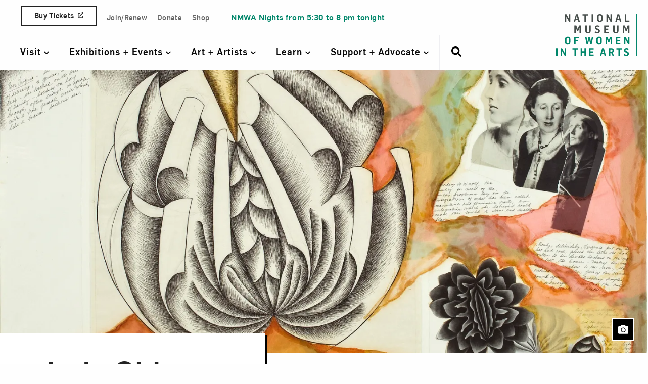

--- FILE ---
content_type: text/html; charset=UTF-8
request_url: https://nmwa.org/exhibitions/judy-chicago/
body_size: 103183
content:
<!doctype html>
<!--[if lt IE 9]><html class="no-js no-svg ie lt-ie9 lt-ie8 lt-ie7" lang="en-US"> <![endif]-->
<!--[if IE 9]><html class="no-js no-svg ie ie9 lt-ie9 lt-ie8" lang="en-US"> <![endif]-->
<!--[if gt IE 9]><!--><html class="no-js no-svg" lang="en-US"> <!--<![endif]-->
<head>
  <link rel="preconnect" href="https://www.googletagmanager.com">
  <link rel="modulepreload" href="https://nmwa.org/wp-content/themes/nmwa/dev/dist/js/components/userZoom.js">

    <link rel="preload" href="https://nmwa.org/wp-content/themes/nmwa/dev/dist/fonts/Flama-Medium.woff2" as="font" type="font/woff2" crossorigin>
  <link rel="preload" href="https://nmwa.org/wp-content/themes/nmwa/dev/dist/fonts/Flama-Book.woff2" as="font" type="font/woff2" crossorigin>
  <link rel="preload" href="https://nmwa.org/wp-content/themes/nmwa/dev/dist/fonts/Flama-Bold.woff2" as="font" type="font/woff2" crossorigin>

    <!-- Google Tag Manager -->
  <script data-type="lazy" data-src="[data-uri]"></script>
  <!-- End Google Tag Manager -->

  <!-- Marker.io -->
  <script data-type="lazy" data-src="[data-uri]"></script>
  <!-- End Marker.io -->

    <meta http-equiv="Content-Type" content="text/html; charset=UTF-8" />
    <meta http-equiv="X-UA-Compatible" content="IE=edge">
    <meta name="viewport" content="width=device-width, initial-scale=1">
    <link rel="author" href="https://nmwa.org/wp-content/themes/nmwa/humans.txt" />
    <link rel="pingback" href="https://nmwa.org/xmlrpc.php" />
    <link rel="profile" href="http://gmpg.org/xfn/11">
    <link rel="icon" href="https://nmwa.org/wp-content/themes/nmwa/dev/dist/imgs/favicon.ico" type="image/x-icon" />
        <meta name="google-site-verification" content="ir5Krjaw0kGYgAQv8ChrRd3rqdid52Y-ICestGRXEHw" />
        <meta name="google-site-verification" content="bWs70s-9FGNa-ieNSqb2nXmjglE3htI0hNl-pgFb3V0" />

  <script type="application/ld+json">
  {
    "@context" : "http://schema.org",
    "@type" : "LocalBusiness",
    "name" : "National Museum of Women in the Arts",
    "telephone" : [ "202-783-5000", "1-800-222-7270" ],
    "address" : {
      "@type" : "PostalAddress",
      "streetAddress" : "1250 New York Ave., NW",
      "addressLocality" : "Washington, DC",
      "postalCode" : "20005"
    }
  }
  </script>

  <meta name='robots' content='index, follow, max-image-preview:large, max-snippet:-1, max-video-preview:-1' />
	<style>img:is([sizes="auto" i], [sizes^="auto," i]) { contain-intrinsic-size: 3000px 1500px }</style>
	
	<!-- This site is optimized with the Yoast SEO plugin v26.1 - https://yoast.com/wordpress/plugins/seo/ -->
	<title>Judy Chicago | Exhibition | National Museum of Women in the Arts</title>
	<link rel="canonical" href="https://nmwa.org/exhibitions/judy-chicago/" />
	<meta property="og:locale" content="en_US" />
	<meta property="og:type" content="article" />
	<meta property="og:title" content="Judy Chicago | Exhibition | National Museum of Women in the Arts" />
	<meta property="og:url" content="https://nmwa.org/exhibitions/judy-chicago/" />
	<meta property="og:site_name" content="National Museum of Women in the Arts" />
	<meta property="article:publisher" content="http://www.facebook.com/womeninthearts" />
	<meta property="article:modified_time" content="2023-10-23T17:37:05+00:00" />
	<meta property="og:image" content="https://nmwa.org/wp-content/uploads/2020/02/2007.81-1024x665.jpg" />
	<meta name="twitter:card" content="summary_large_image" />
	<meta name="twitter:image" content="https://nmwa.org/wp-content/uploads/2020/02/2007.81-1024x665.jpg" />
	<meta name="twitter:site" content="@womeninthearts" />
	<script type="application/ld+json" class="yoast-schema-graph">{"@context":"https://schema.org","@graph":[{"@type":"WebPage","@id":"https://nmwa.org/exhibitions/judy-chicago/","url":"https://nmwa.org/exhibitions/judy-chicago/","name":"Judy Chicago | Exhibition | National Museum of Women in the Arts","isPartOf":{"@id":"https://nmwa.org/#website"},"datePublished":"2023-01-25T17:55:58+00:00","dateModified":"2023-10-23T17:37:05+00:00","breadcrumb":{"@id":"https://nmwa.org/exhibitions/judy-chicago/#breadcrumb"},"inLanguage":"en-US","potentialAction":[{"@type":"ReadAction","target":["https://nmwa.org/exhibitions/judy-chicago/"]}]},{"@type":"BreadcrumbList","@id":"https://nmwa.org/exhibitions/judy-chicago/#breadcrumb","itemListElement":[{"@type":"ListItem","position":1,"name":"Home","item":"https://nmwa.org/"},{"@type":"ListItem","position":2,"name":"Judy Chicago"}]},{"@type":"WebSite","@id":"https://nmwa.org/#website","url":"https://nmwa.org/","name":"National Museum of Women in the Arts","description":"","potentialAction":[{"@type":"SearchAction","target":{"@type":"EntryPoint","urlTemplate":"https://nmwa.org/?s={search_term_string}"},"query-input":{"@type":"PropertyValueSpecification","valueRequired":true,"valueName":"search_term_string"}}],"inLanguage":"en-US"}]}</script>
	<!-- / Yoast SEO plugin. -->


<link rel="alternate" type="application/rss+xml" title="National Museum of Women in the Arts &raquo; Feed" href="https://nmwa.org/feed/" />
<script type="text/javascript">
/* <![CDATA[ */
window._wpemojiSettings = {"baseUrl":"https:\/\/s.w.org\/images\/core\/emoji\/16.0.1\/72x72\/","ext":".png","svgUrl":"https:\/\/s.w.org\/images\/core\/emoji\/16.0.1\/svg\/","svgExt":".svg","source":{"concatemoji":"https:\/\/nmwa.org\/wp-includes\/js\/wp-emoji-release.min.js?ver=6.8.2"}};
/*! This file is auto-generated */
!function(s,n){var o,i,e;function c(e){try{var t={supportTests:e,timestamp:(new Date).valueOf()};sessionStorage.setItem(o,JSON.stringify(t))}catch(e){}}function p(e,t,n){e.clearRect(0,0,e.canvas.width,e.canvas.height),e.fillText(t,0,0);var t=new Uint32Array(e.getImageData(0,0,e.canvas.width,e.canvas.height).data),a=(e.clearRect(0,0,e.canvas.width,e.canvas.height),e.fillText(n,0,0),new Uint32Array(e.getImageData(0,0,e.canvas.width,e.canvas.height).data));return t.every(function(e,t){return e===a[t]})}function u(e,t){e.clearRect(0,0,e.canvas.width,e.canvas.height),e.fillText(t,0,0);for(var n=e.getImageData(16,16,1,1),a=0;a<n.data.length;a++)if(0!==n.data[a])return!1;return!0}function f(e,t,n,a){switch(t){case"flag":return n(e,"\ud83c\udff3\ufe0f\u200d\u26a7\ufe0f","\ud83c\udff3\ufe0f\u200b\u26a7\ufe0f")?!1:!n(e,"\ud83c\udde8\ud83c\uddf6","\ud83c\udde8\u200b\ud83c\uddf6")&&!n(e,"\ud83c\udff4\udb40\udc67\udb40\udc62\udb40\udc65\udb40\udc6e\udb40\udc67\udb40\udc7f","\ud83c\udff4\u200b\udb40\udc67\u200b\udb40\udc62\u200b\udb40\udc65\u200b\udb40\udc6e\u200b\udb40\udc67\u200b\udb40\udc7f");case"emoji":return!a(e,"\ud83e\udedf")}return!1}function g(e,t,n,a){var r="undefined"!=typeof WorkerGlobalScope&&self instanceof WorkerGlobalScope?new OffscreenCanvas(300,150):s.createElement("canvas"),o=r.getContext("2d",{willReadFrequently:!0}),i=(o.textBaseline="top",o.font="600 32px Arial",{});return e.forEach(function(e){i[e]=t(o,e,n,a)}),i}function t(e){var t=s.createElement("script");t.src=e,t.defer=!0,s.head.appendChild(t)}"undefined"!=typeof Promise&&(o="wpEmojiSettingsSupports",i=["flag","emoji"],n.supports={everything:!0,everythingExceptFlag:!0},e=new Promise(function(e){s.addEventListener("DOMContentLoaded",e,{once:!0})}),new Promise(function(t){var n=function(){try{var e=JSON.parse(sessionStorage.getItem(o));if("object"==typeof e&&"number"==typeof e.timestamp&&(new Date).valueOf()<e.timestamp+604800&&"object"==typeof e.supportTests)return e.supportTests}catch(e){}return null}();if(!n){if("undefined"!=typeof Worker&&"undefined"!=typeof OffscreenCanvas&&"undefined"!=typeof URL&&URL.createObjectURL&&"undefined"!=typeof Blob)try{var e="postMessage("+g.toString()+"("+[JSON.stringify(i),f.toString(),p.toString(),u.toString()].join(",")+"));",a=new Blob([e],{type:"text/javascript"}),r=new Worker(URL.createObjectURL(a),{name:"wpTestEmojiSupports"});return void(r.onmessage=function(e){c(n=e.data),r.terminate(),t(n)})}catch(e){}c(n=g(i,f,p,u))}t(n)}).then(function(e){for(var t in e)n.supports[t]=e[t],n.supports.everything=n.supports.everything&&n.supports[t],"flag"!==t&&(n.supports.everythingExceptFlag=n.supports.everythingExceptFlag&&n.supports[t]);n.supports.everythingExceptFlag=n.supports.everythingExceptFlag&&!n.supports.flag,n.DOMReady=!1,n.readyCallback=function(){n.DOMReady=!0}}).then(function(){return e}).then(function(){var e;n.supports.everything||(n.readyCallback(),(e=n.source||{}).concatemoji?t(e.concatemoji):e.wpemoji&&e.twemoji&&(t(e.twemoji),t(e.wpemoji)))}))}((window,document),window._wpemojiSettings);
/* ]]> */
</script>
<style id='wp-emoji-styles-inline-css' type='text/css'>

	img.wp-smiley, img.emoji {
		display: inline !important;
		border: none !important;
		box-shadow: none !important;
		height: 1em !important;
		width: 1em !important;
		margin: 0 0.07em !important;
		vertical-align: -0.1em !important;
		background: none !important;
		padding: 0 !important;
	}
</style>
<style id='classic-theme-styles-inline-css' type='text/css'>
/*! This file is auto-generated */
.wp-block-button__link{color:#fff;background-color:#32373c;border-radius:9999px;box-shadow:none;text-decoration:none;padding:calc(.667em + 2px) calc(1.333em + 2px);font-size:1.125em}.wp-block-file__button{background:#32373c;color:#fff;text-decoration:none}
</style>
<style id='global-styles-inline-css' type='text/css'>
:root{--wp--preset--aspect-ratio--square: 1;--wp--preset--aspect-ratio--4-3: 4/3;--wp--preset--aspect-ratio--3-4: 3/4;--wp--preset--aspect-ratio--3-2: 3/2;--wp--preset--aspect-ratio--2-3: 2/3;--wp--preset--aspect-ratio--16-9: 16/9;--wp--preset--aspect-ratio--9-16: 9/16;--wp--preset--color--black: #000000;--wp--preset--color--cyan-bluish-gray: #abb8c3;--wp--preset--color--white: #ffffff;--wp--preset--color--pale-pink: #f78da7;--wp--preset--color--vivid-red: #cf2e2e;--wp--preset--color--luminous-vivid-orange: #ff6900;--wp--preset--color--luminous-vivid-amber: #fcb900;--wp--preset--color--light-green-cyan: #7bdcb5;--wp--preset--color--vivid-green-cyan: #00d084;--wp--preset--color--pale-cyan-blue: #8ed1fc;--wp--preset--color--vivid-cyan-blue: #0693e3;--wp--preset--color--vivid-purple: #9b51e0;--wp--preset--gradient--vivid-cyan-blue-to-vivid-purple: linear-gradient(135deg,rgba(6,147,227,1) 0%,rgb(155,81,224) 100%);--wp--preset--gradient--light-green-cyan-to-vivid-green-cyan: linear-gradient(135deg,rgb(122,220,180) 0%,rgb(0,208,130) 100%);--wp--preset--gradient--luminous-vivid-amber-to-luminous-vivid-orange: linear-gradient(135deg,rgba(252,185,0,1) 0%,rgba(255,105,0,1) 100%);--wp--preset--gradient--luminous-vivid-orange-to-vivid-red: linear-gradient(135deg,rgba(255,105,0,1) 0%,rgb(207,46,46) 100%);--wp--preset--gradient--very-light-gray-to-cyan-bluish-gray: linear-gradient(135deg,rgb(238,238,238) 0%,rgb(169,184,195) 100%);--wp--preset--gradient--cool-to-warm-spectrum: linear-gradient(135deg,rgb(74,234,220) 0%,rgb(151,120,209) 20%,rgb(207,42,186) 40%,rgb(238,44,130) 60%,rgb(251,105,98) 80%,rgb(254,248,76) 100%);--wp--preset--gradient--blush-light-purple: linear-gradient(135deg,rgb(255,206,236) 0%,rgb(152,150,240) 100%);--wp--preset--gradient--blush-bordeaux: linear-gradient(135deg,rgb(254,205,165) 0%,rgb(254,45,45) 50%,rgb(107,0,62) 100%);--wp--preset--gradient--luminous-dusk: linear-gradient(135deg,rgb(255,203,112) 0%,rgb(199,81,192) 50%,rgb(65,88,208) 100%);--wp--preset--gradient--pale-ocean: linear-gradient(135deg,rgb(255,245,203) 0%,rgb(182,227,212) 50%,rgb(51,167,181) 100%);--wp--preset--gradient--electric-grass: linear-gradient(135deg,rgb(202,248,128) 0%,rgb(113,206,126) 100%);--wp--preset--gradient--midnight: linear-gradient(135deg,rgb(2,3,129) 0%,rgb(40,116,252) 100%);--wp--preset--font-size--small: 13px;--wp--preset--font-size--medium: 20px;--wp--preset--font-size--large: 36px;--wp--preset--font-size--x-large: 42px;--wp--preset--spacing--20: 0.44rem;--wp--preset--spacing--30: 0.67rem;--wp--preset--spacing--40: 1rem;--wp--preset--spacing--50: 1.5rem;--wp--preset--spacing--60: 2.25rem;--wp--preset--spacing--70: 3.38rem;--wp--preset--spacing--80: 5.06rem;--wp--preset--shadow--natural: 6px 6px 9px rgba(0, 0, 0, 0.2);--wp--preset--shadow--deep: 12px 12px 50px rgba(0, 0, 0, 0.4);--wp--preset--shadow--sharp: 6px 6px 0px rgba(0, 0, 0, 0.2);--wp--preset--shadow--outlined: 6px 6px 0px -3px rgba(255, 255, 255, 1), 6px 6px rgba(0, 0, 0, 1);--wp--preset--shadow--crisp: 6px 6px 0px rgba(0, 0, 0, 1);}:where(.is-layout-flex){gap: 0.5em;}:where(.is-layout-grid){gap: 0.5em;}body .is-layout-flex{display: flex;}.is-layout-flex{flex-wrap: wrap;align-items: center;}.is-layout-flex > :is(*, div){margin: 0;}body .is-layout-grid{display: grid;}.is-layout-grid > :is(*, div){margin: 0;}:where(.wp-block-columns.is-layout-flex){gap: 2em;}:where(.wp-block-columns.is-layout-grid){gap: 2em;}:where(.wp-block-post-template.is-layout-flex){gap: 1.25em;}:where(.wp-block-post-template.is-layout-grid){gap: 1.25em;}.has-black-color{color: var(--wp--preset--color--black) !important;}.has-cyan-bluish-gray-color{color: var(--wp--preset--color--cyan-bluish-gray) !important;}.has-white-color{color: var(--wp--preset--color--white) !important;}.has-pale-pink-color{color: var(--wp--preset--color--pale-pink) !important;}.has-vivid-red-color{color: var(--wp--preset--color--vivid-red) !important;}.has-luminous-vivid-orange-color{color: var(--wp--preset--color--luminous-vivid-orange) !important;}.has-luminous-vivid-amber-color{color: var(--wp--preset--color--luminous-vivid-amber) !important;}.has-light-green-cyan-color{color: var(--wp--preset--color--light-green-cyan) !important;}.has-vivid-green-cyan-color{color: var(--wp--preset--color--vivid-green-cyan) !important;}.has-pale-cyan-blue-color{color: var(--wp--preset--color--pale-cyan-blue) !important;}.has-vivid-cyan-blue-color{color: var(--wp--preset--color--vivid-cyan-blue) !important;}.has-vivid-purple-color{color: var(--wp--preset--color--vivid-purple) !important;}.has-black-background-color{background-color: var(--wp--preset--color--black) !important;}.has-cyan-bluish-gray-background-color{background-color: var(--wp--preset--color--cyan-bluish-gray) !important;}.has-white-background-color{background-color: var(--wp--preset--color--white) !important;}.has-pale-pink-background-color{background-color: var(--wp--preset--color--pale-pink) !important;}.has-vivid-red-background-color{background-color: var(--wp--preset--color--vivid-red) !important;}.has-luminous-vivid-orange-background-color{background-color: var(--wp--preset--color--luminous-vivid-orange) !important;}.has-luminous-vivid-amber-background-color{background-color: var(--wp--preset--color--luminous-vivid-amber) !important;}.has-light-green-cyan-background-color{background-color: var(--wp--preset--color--light-green-cyan) !important;}.has-vivid-green-cyan-background-color{background-color: var(--wp--preset--color--vivid-green-cyan) !important;}.has-pale-cyan-blue-background-color{background-color: var(--wp--preset--color--pale-cyan-blue) !important;}.has-vivid-cyan-blue-background-color{background-color: var(--wp--preset--color--vivid-cyan-blue) !important;}.has-vivid-purple-background-color{background-color: var(--wp--preset--color--vivid-purple) !important;}.has-black-border-color{border-color: var(--wp--preset--color--black) !important;}.has-cyan-bluish-gray-border-color{border-color: var(--wp--preset--color--cyan-bluish-gray) !important;}.has-white-border-color{border-color: var(--wp--preset--color--white) !important;}.has-pale-pink-border-color{border-color: var(--wp--preset--color--pale-pink) !important;}.has-vivid-red-border-color{border-color: var(--wp--preset--color--vivid-red) !important;}.has-luminous-vivid-orange-border-color{border-color: var(--wp--preset--color--luminous-vivid-orange) !important;}.has-luminous-vivid-amber-border-color{border-color: var(--wp--preset--color--luminous-vivid-amber) !important;}.has-light-green-cyan-border-color{border-color: var(--wp--preset--color--light-green-cyan) !important;}.has-vivid-green-cyan-border-color{border-color: var(--wp--preset--color--vivid-green-cyan) !important;}.has-pale-cyan-blue-border-color{border-color: var(--wp--preset--color--pale-cyan-blue) !important;}.has-vivid-cyan-blue-border-color{border-color: var(--wp--preset--color--vivid-cyan-blue) !important;}.has-vivid-purple-border-color{border-color: var(--wp--preset--color--vivid-purple) !important;}.has-vivid-cyan-blue-to-vivid-purple-gradient-background{background: var(--wp--preset--gradient--vivid-cyan-blue-to-vivid-purple) !important;}.has-light-green-cyan-to-vivid-green-cyan-gradient-background{background: var(--wp--preset--gradient--light-green-cyan-to-vivid-green-cyan) !important;}.has-luminous-vivid-amber-to-luminous-vivid-orange-gradient-background{background: var(--wp--preset--gradient--luminous-vivid-amber-to-luminous-vivid-orange) !important;}.has-luminous-vivid-orange-to-vivid-red-gradient-background{background: var(--wp--preset--gradient--luminous-vivid-orange-to-vivid-red) !important;}.has-very-light-gray-to-cyan-bluish-gray-gradient-background{background: var(--wp--preset--gradient--very-light-gray-to-cyan-bluish-gray) !important;}.has-cool-to-warm-spectrum-gradient-background{background: var(--wp--preset--gradient--cool-to-warm-spectrum) !important;}.has-blush-light-purple-gradient-background{background: var(--wp--preset--gradient--blush-light-purple) !important;}.has-blush-bordeaux-gradient-background{background: var(--wp--preset--gradient--blush-bordeaux) !important;}.has-luminous-dusk-gradient-background{background: var(--wp--preset--gradient--luminous-dusk) !important;}.has-pale-ocean-gradient-background{background: var(--wp--preset--gradient--pale-ocean) !important;}.has-electric-grass-gradient-background{background: var(--wp--preset--gradient--electric-grass) !important;}.has-midnight-gradient-background{background: var(--wp--preset--gradient--midnight) !important;}.has-small-font-size{font-size: var(--wp--preset--font-size--small) !important;}.has-medium-font-size{font-size: var(--wp--preset--font-size--medium) !important;}.has-large-font-size{font-size: var(--wp--preset--font-size--large) !important;}.has-x-large-font-size{font-size: var(--wp--preset--font-size--x-large) !important;}
:where(.wp-block-post-template.is-layout-flex){gap: 1.25em;}:where(.wp-block-post-template.is-layout-grid){gap: 1.25em;}
:where(.wp-block-columns.is-layout-flex){gap: 2em;}:where(.wp-block-columns.is-layout-grid){gap: 2em;}
:root :where(.wp-block-pullquote){font-size: 1.5em;line-height: 1.6;}
</style>
<style id='dominant-color-styles-inline-css' type='text/css'>
img[data-dominant-color]:not(.has-transparency) { background-color: var(--dominant-color); }
</style>
<style id='plvt-view-transitions-inline-css' type='text/css'>
@view-transition { navigation: auto; }
@media (prefers-reduced-motion: no-preference) {::view-transition-group(*) { animation-duration: 0.4s; }}
</style>
<style id='nmwa-styles-inline-css' type='text/css'>
@charset "UTF-8";@media print,screen and (min-width:40em){.reveal,.reveal.large,.reveal.small,.reveal.tiny{right:auto;left:auto;margin:0 auto}}

/*! normalize.css v8.0.0 | MIT License | github.com/necolas/normalize.css */html{line-height:1.15;-webkit-text-size-adjust:100%}h1{font-size:2em;margin:.67em 0}hr{box-sizing:content-box;overflow:visible}pre{font-family:monospace,monospace;font-size:1em}a{background-color:transparent}abbr[title]{border-bottom:0;-webkit-text-decoration:underline dotted;text-decoration:underline dotted}b,strong{font-weight:bolder}code,kbd,samp{font-family:monospace,monospace;font-size:1em}sub,sup{font-size:75%;line-height:0;position:relative;vertical-align:baseline}sub{bottom:-.25em}sup{top:-.5em}img{border-style:none}button,input,optgroup,select,textarea{font-size:100%;line-height:1.15;margin:0}button,input{overflow:visible}button,select{text-transform:none}[type=button],[type=reset],[type=submit],button{-webkit-appearance:button}[type=button]::-moz-focus-inner,[type=reset]::-moz-focus-inner,[type=submit]::-moz-focus-inner,button::-moz-focus-inner{border-style:none;padding:0}[type=button]:-moz-focusring,[type=reset]:-moz-focusring,[type=submit]:-moz-focusring,button:-moz-focusring{outline:.0625rem dotted ButtonText}fieldset{padding:.35em .75em .625em}legend{box-sizing:border-box;color:inherit;display:table;padding:0;white-space:normal}progress{vertical-align:baseline}textarea{overflow:auto}[type=checkbox],[type=radio]{box-sizing:border-box;padding:0}[type=number]::-webkit-inner-spin-button,[type=number]::-webkit-outer-spin-button{height:auto}[type=search]{-webkit-appearance:textfield;outline-offset:-.125rem}[type=search]::-webkit-search-decoration{-webkit-appearance:none}::-webkit-file-upload-button{-webkit-appearance:button;font:inherit}details{display:block}summary{display:list-item}[hidden],template{display:none}[data-whatinput=mouse] *,[data-whatinput=mouse] :focus,[data-whatinput=touch] *,[data-whatinput=touch] :focus,[data-whatintent=mouse] *,[data-whatintent=mouse] :focus,[data-whatintent=touch] *,[data-whatintent=touch] :focus{outline:none}[draggable=false]{-webkit-touch-callout:none;-webkit-user-select:none}.foundation-mq{font-family:"small=0em&medium=40em&large=64em&xlarge=75em&xxlarge=90em"}html{box-sizing:border-box}*,:after,:before{box-sizing:inherit}body{margin:0;padding:0;background:#fefefe;font-family:Helvetica Neue,Helvetica,Roboto,Arial,sans-serif;font-weight:400;line-height:1.5;color:#0a0a0a;-webkit-font-smoothing:antialiased;-moz-osx-font-smoothing:grayscale}img{display:inline-block;vertical-align:middle;max-width:100%;height:auto;-ms-interpolation-mode:bicubic}textarea{height:auto;min-height:3.125rem;border-radius:0}select{box-sizing:border-box;width:100%}.map_canvas embed,.map_canvas img,.map_canvas object,.mqa-display embed,.mqa-display img,.mqa-display object{max-width:none!important}button{padding:0;-webkit-appearance:none;-moz-appearance:none;appearance:none;border:0;border-radius:0;background:transparent;line-height:1;cursor:auto}[data-whatinput=mouse] button{outline:0}pre{overflow:auto;-webkit-overflow-scrolling:touch}button,input,optgroup,select,textarea{font-family:inherit}.is-visible{display:block!important}.is-hidden{display:none!important}[type=color],[type=date],[type=datetime-local],[type=datetime],[type=email],[type=month],[type=number],[type=password],[type=search],[type=tel],[type=text],[type=time],[type=url],[type=week],textarea{display:block;box-sizing:border-box;width:100%;height:2.4375rem;margin:0 0 1rem;padding:.5rem;border:.0625rem solid #cacaca;border-radius:0;background-color:#fefefe;box-shadow:inset 0 .0625rem .125rem hsla(0,0%,4%,.1);font-family:inherit;font-size:1rem;font-weight:400;line-height:1.5;color:#0a0a0a;transition:box-shadow .5s,border-color .25s ease-in-out;-webkit-appearance:none;-moz-appearance:none;appearance:none}[type=color]:focus,[type=date]:focus,[type=datetime-local]:focus,[type=datetime]:focus,[type=email]:focus,[type=month]:focus,[type=number]:focus,[type=password]:focus,[type=search]:focus,[type=tel]:focus,[type=text]:focus,[type=time]:focus,[type=url]:focus,[type=week]:focus,textarea:focus{outline:none;border:.0625rem solid #8a8a8a;background-color:#fefefe;box-shadow:0 0 .3125rem #cacaca;transition:box-shadow .5s,border-color .25s ease-in-out}textarea{max-width:100%}textarea[rows]{height:auto}input:disabled,input[readonly],textarea:disabled,textarea[readonly]{background-color:#e6e6e6;cursor:not-allowed}[type=button],[type=submit]{-webkit-appearance:none;-moz-appearance:none;appearance:none;border-radius:0}input[type=search]{box-sizing:border-box}::-webkit-input-placeholder{color:#cacaca}::-moz-placeholder{color:#cacaca}:-ms-input-placeholder,::-ms-input-placeholder{color:#cacaca}::placeholder{color:#cacaca}[type=checkbox],[type=file],[type=radio]{margin:0 0 1rem}[type=checkbox]+label,[type=radio]+label{display:inline-block;vertical-align:baseline;margin-left:.5rem;margin-right:1rem;margin-bottom:0}[type=checkbox]+label[for],[type=radio]+label[for]{cursor:pointer}label>[type=checkbox],label>[type=radio]{margin-right:.5rem}[type=file]{width:100%}label{display:block;margin:0;font-size:.875rem;font-weight:400;line-height:1.8;color:#0a0a0a}label.middle{margin:0 0 1rem;line-height:1.5;padding:.5625rem 0}.help-text{margin-top:-.5rem;font-size:.8125rem;font-style:italic;color:#0a0a0a}.input-group{display:-ms-flexbox;display:flex;width:100%;margin-bottom:1rem;-ms-flex-align:stretch;align-items:stretch}.input-group>:first-child,.input-group>:first-child.input-group-button>*,.input-group>:last-child,.input-group>:last-child.input-group-button>*{border-radius:0 0 0 0}.input-group-button,.input-group-button a,.input-group-button button,.input-group-button input,.input-group-button label,.input-group-field,.input-group-label{margin:0;white-space:nowrap}.input-group-label{padding:0 1rem;border:.0625rem solid #cacaca;background:#e6e6e6;color:#0a0a0a;text-align:center;white-space:nowrap;display:-ms-flexbox;display:flex;-ms-flex:0 0 auto;flex:0 0 auto;-ms-flex-align:center;align-items:center}.input-group-label:first-child{border-right:0}.input-group-label:last-child{border-left:0}.input-group-field{border-radius:0;-ms-flex:1 1 0;flex:1 1 0;min-width:0}.input-group-button{padding-top:0;padding-bottom:0;text-align:center;display:-ms-flexbox;display:flex;-ms-flex:0 0 auto;flex:0 0 auto}.input-group-button a,.input-group-button button,.input-group-button input,.input-group-button label{-ms-flex-item-align:stretch;-ms-grid-row-align:stretch;align-self:stretch;height:auto;padding-top:0;padding-bottom:0;font-size:1rem}fieldset{margin:0;padding:0;border:0}legend{max-width:100%;margin-bottom:.5rem}.fieldset{margin:1.125rem 0;padding:1.25rem;border:.0625rem solid #cacaca}.fieldset legend{margin:0;margin-left:-.1875rem;padding:0 .1875rem}select{height:2.4375rem;margin:0 0 1rem;padding:.5rem;-webkit-appearance:none;-moz-appearance:none;appearance:none;border:.0625rem solid #cacaca;border-radius:0;background-color:#fefefe;font-family:inherit;font-size:1rem;font-weight:400;line-height:1.5;color:#0a0a0a;background-image:url('data:image/svg+xml;utf8,<svg xmlns="http://www.w3.org/2000/svg" version="1.1" width="32" height="24" viewBox="0 0 32 24"><polygon points="0,0 32,0 16,24" style="fill: rgb%28138, 138, 138%29"></polygon></svg>');background-origin:content-box;background-position:right -1rem center;background-repeat:no-repeat;background-size:.5625rem .375rem;padding-right:1.5rem;transition:box-shadow .5s,border-color .25s ease-in-out}@media screen and (min-width:0\0){select{background-image:url("[data-uri]")}}select:focus{outline:none;border:.0625rem solid #8a8a8a;background-color:#fefefe;box-shadow:0 0 .3125rem #cacaca;transition:box-shadow .5s,border-color .25s ease-in-out}select:disabled{background-color:#e6e6e6;cursor:not-allowed}select::-ms-expand{display:none}select[multiple]{height:auto;background-image:none}select:not([multiple]){padding-top:0;padding-bottom:0}.is-invalid-input:not(:focus){border-color:#cc4b37;background-color:#f9ecea}.is-invalid-input:not(:focus)::-webkit-input-placeholder{color:#cc4b37}.is-invalid-input:not(:focus)::-moz-placeholder{color:#cc4b37}.is-invalid-input:not(:focus):-ms-input-placeholder,.is-invalid-input:not(:focus)::-ms-input-placeholder{color:#cc4b37}.is-invalid-input:not(:focus)::placeholder{color:#cc4b37}.form-error,.is-invalid-label{color:#cc4b37}.form-error{display:none;margin-top:-.5rem;margin-bottom:1rem;font-size:.75rem;font-weight:700}.form-error.is-visible{display:block}blockquote,dd,div,dl,dt,form,h1,h2,h3,h4,h5,h6,li,ol,p,pre,td,th,ul{margin:0;padding:0}p{margin-bottom:1rem;font-size:inherit;line-height:1.6;text-rendering:optimizeLegibility}em,i{font-style:italic}b,em,i,strong{line-height:inherit}b,strong{font-weight:700}small{font-size:80%;line-height:inherit}.h1,.h2,.h3,.h4,.h5,.h6,h1,h2,h3,h4,h5,h6{font-family:Helvetica Neue,Helvetica,Roboto,Arial,sans-serif;font-style:normal;font-weight:400;color:inherit;text-rendering:optimizeLegibility}.h1 small,.h2 small,.h3 small,.h4 small,.h5 small,.h6 small,h1 small,h2 small,h3 small,h4 small,h5 small,h6 small{line-height:0;color:#cacaca}.h1,h1{font-size:1.5rem}.h1,.h2,h1,h2{line-height:1.4;margin-top:0;margin-bottom:.5rem}.h2,h2{font-size:1.25rem}.h3,h3{font-size:1.1875rem}.h3,.h4,h3,h4{line-height:1.4;margin-top:0;margin-bottom:.5rem}.h4,h4{font-size:1.125rem}.h5,h5{font-size:1.0625rem}.h5,.h6,h5,h6{line-height:1.4;margin-top:0;margin-bottom:.5rem}@media print,screen and (min-width:40em){.h1,h1{font-size:3rem}.h2,h2{font-size:2.5rem}.h3,h3{font-size:1.9375rem}.h4,h4{font-size:1.5625rem}.h5,h5{font-size:1.25rem}.h6,h6{font-size:1rem}}a{line-height:inherit;color:#1779ba;text-decoration:none;cursor:pointer}a:focus,a:hover{color:#1468a0}a img{border:0}hr{clear:both;max-width:75rem;height:0;margin:1.25rem auto;border-top:0;border-right:0;border-bottom:.0625rem solid #cacaca;border-left:0}dl,ol,ul{margin-bottom:1rem;list-style-position:outside;line-height:1.6}li{font-size:inherit}ul{list-style-type:disc}ol,ul{margin-left:1.25rem}ol ol,ol ul,ul ol,ul ul{margin-left:1.25rem;margin-bottom:0}dl{margin-bottom:1rem}dl dt{margin-bottom:.3rem;font-weight:700}blockquote{margin:0 0 1rem;padding:.5625rem 1.25rem 0 1.1875rem;border-left:.0625rem solid #cacaca}blockquote,blockquote p{line-height:1.6;color:#8a8a8a}abbr,abbr[title]{border-bottom:.0625rem dotted #0a0a0a;cursor:help;text-decoration:none}figure,kbd{margin:0}kbd{padding:.125rem .25rem 0;background-color:#e6e6e6;font-family:Consolas,Liberation Mono,Courier,monospace;color:#0a0a0a}.subheader{margin-top:.2rem;margin-bottom:.5rem;font-weight:400;line-height:1.4;color:#8a8a8a}.lead{font-size:125%;line-height:1.6}.stat{font-size:2.5rem;line-height:1}p+.stat{margin-top:-1rem}ol.no-bullet,ul.no-bullet{margin-left:0;list-style:none}.cite-block,cite{display:block;color:#8a8a8a;font-size:.8125rem}.cite-block:before,cite:before{content:"— "}.code-inline,code{display:inline;max-width:100%;word-wrap:break-word;padding:.125rem .3125rem .0625rem}.code-block,.code-inline,code{border:.0625rem solid #cacaca;background-color:#e6e6e6;font-family:Consolas,Liberation Mono,Courier,monospace;font-weight:400;color:#0a0a0a}.code-block{display:block;overflow:auto;white-space:pre;padding:1rem;margin-bottom:1.5rem}.text-left{text-align:left}.text-right{text-align:right}.text-center{text-align:center}.text-justify{text-align:justify}@media print,screen and (min-width:40em){.medium-text-left{text-align:left}.medium-text-right{text-align:right}.medium-text-center{text-align:center}.medium-text-justify{text-align:justify}}@media print,screen and (min-width:64em){.large-text-left{text-align:left}.large-text-right{text-align:right}.large-text-center{text-align:center}.large-text-justify{text-align:justify}}.show-for-print{display:none!important}@media print{*{background:transparent!important;color:#000!important;print-color-adjust:economy;box-shadow:none!important;text-shadow:none!important}.show-for-print{display:block!important}.hide-for-print{display:none!important}table.show-for-print{display:table!important}thead.show-for-print{display:table-header-group!important}tbody.show-for-print{display:table-row-group!important}tr.show-for-print{display:table-row!important}td.show-for-print,th.show-for-print{display:table-cell!important}a,a:visited{text-decoration:underline}a[href]:after{content:" (" attr(href) ")"}.ir a:after,a[href^="#"]:after,a[href^="javascript:"]:after{content:""}abbr[title]:after{content:" (" attr(title) ")"}blockquote,pre{border:.0625rem solid #8a8a8a;page-break-inside:avoid}thead{display:table-header-group}img,tr{page-break-inside:avoid}img{max-width:100%!important}@page{margin:.5cm}h2,h3,p{orphans:3;widows:3}h2,h3{page-break-after:avoid}.print-break-inside{page-break-inside:auto}}.grid-container{padding-right:.625rem;padding-left:.625rem;max-width:75rem;margin-left:auto;margin-right:auto}@media print,screen and (min-width:40em){.grid-container{padding-right:.9375rem;padding-left:.9375rem}}.grid-container.fluid{padding-right:.625rem;padding-left:.625rem;max-width:100%;margin-left:auto;margin-right:auto}@media print,screen and (min-width:40em){.grid-container.fluid{padding-right:.9375rem;padding-left:.9375rem}}.grid-container.full{padding-right:0;padding-left:0;max-width:100%;margin-left:auto;margin-right:auto}.grid-x{display:-ms-flexbox;display:flex;-ms-flex-flow:row wrap;flex-flow:row wrap}.cell{-ms-flex:0 0 auto;flex:0 0 auto;min-height:0;min-width:0;width:100%}.cell.auto{-ms-flex:1 1 0;flex:1 1 0}.cell.shrink{-ms-flex:0 0 auto;flex:0 0 auto}.grid-x>.auto,.grid-x>.shrink{width:auto}.grid-x>.small-1,.grid-x>.small-2,.grid-x>.small-3,.grid-x>.small-4,.grid-x>.small-5,.grid-x>.small-6,.grid-x>.small-7,.grid-x>.small-8,.grid-x>.small-9,.grid-x>.small-10,.grid-x>.small-11,.grid-x>.small-12,.grid-x>.small-full,.grid-x>.small-shrink{-ms-flex-preferred-size:auto;flex-basis:auto}@media print,screen and (min-width:40em){.grid-x>.medium-1,.grid-x>.medium-2,.grid-x>.medium-3,.grid-x>.medium-4,.grid-x>.medium-5,.grid-x>.medium-6,.grid-x>.medium-7,.grid-x>.medium-8,.grid-x>.medium-9,.grid-x>.medium-10,.grid-x>.medium-11,.grid-x>.medium-12,.grid-x>.medium-full,.grid-x>.medium-shrink{-ms-flex-preferred-size:auto;flex-basis:auto}}@media print,screen and (min-width:64em){.grid-x>.large-1,.grid-x>.large-2,.grid-x>.large-3,.grid-x>.large-4,.grid-x>.large-5,.grid-x>.large-6,.grid-x>.large-7,.grid-x>.large-8,.grid-x>.large-9,.grid-x>.large-10,.grid-x>.large-11,.grid-x>.large-12,.grid-x>.large-full,.grid-x>.large-shrink{-ms-flex-preferred-size:auto;flex-basis:auto}}.grid-x>.small-1,.grid-x>.small-2,.grid-x>.small-3,.grid-x>.small-4,.grid-x>.small-5,.grid-x>.small-6,.grid-x>.small-7,.grid-x>.small-8,.grid-x>.small-9,.grid-x>.small-10,.grid-x>.small-11,.grid-x>.small-12{-ms-flex:0 0 auto;flex:0 0 auto}.grid-x>.small-1{width:8.33333%}.grid-x>.small-2{width:16.66667%}.grid-x>.small-3{width:25%}.grid-x>.small-4{width:33.33333%}.grid-x>.small-5{width:41.66667%}.grid-x>.small-6{width:50%}.grid-x>.small-7{width:58.33333%}.grid-x>.small-8{width:66.66667%}.grid-x>.small-9{width:75%}.grid-x>.small-10{width:83.33333%}.grid-x>.small-11{width:91.66667%}.grid-x>.small-12{width:100%}@media print,screen and (min-width:40em){.grid-x>.medium-auto{-ms-flex:1 1 0;flex:1 1 0;width:auto}.grid-x>.medium-1,.grid-x>.medium-2,.grid-x>.medium-3,.grid-x>.medium-4,.grid-x>.medium-5,.grid-x>.medium-6,.grid-x>.medium-7,.grid-x>.medium-8,.grid-x>.medium-9,.grid-x>.medium-10,.grid-x>.medium-11,.grid-x>.medium-12,.grid-x>.medium-shrink{-ms-flex:0 0 auto;flex:0 0 auto}.grid-x>.medium-shrink{width:auto}.grid-x>.medium-1{width:8.33333%}.grid-x>.medium-2{width:16.66667%}.grid-x>.medium-3{width:25%}.grid-x>.medium-4{width:33.33333%}.grid-x>.medium-5{width:41.66667%}.grid-x>.medium-6{width:50%}.grid-x>.medium-7{width:58.33333%}.grid-x>.medium-8{width:66.66667%}.grid-x>.medium-9{width:75%}.grid-x>.medium-10{width:83.33333%}.grid-x>.medium-11{width:91.66667%}.grid-x>.medium-12{width:100%}}@media print,screen and (min-width:64em){.grid-x>.large-auto{-ms-flex:1 1 0;flex:1 1 0;width:auto}.grid-x>.large-1,.grid-x>.large-2,.grid-x>.large-3,.grid-x>.large-4,.grid-x>.large-5,.grid-x>.large-6,.grid-x>.large-7,.grid-x>.large-8,.grid-x>.large-9,.grid-x>.large-10,.grid-x>.large-11,.grid-x>.large-12,.grid-x>.large-shrink{-ms-flex:0 0 auto;flex:0 0 auto}.grid-x>.large-shrink{width:auto}.grid-x>.large-1{width:8.33333%}.grid-x>.large-2{width:16.66667%}.grid-x>.large-3{width:25%}.grid-x>.large-4{width:33.33333%}.grid-x>.large-5{width:41.66667%}.grid-x>.large-6{width:50%}.grid-x>.large-7{width:58.33333%}.grid-x>.large-8{width:66.66667%}.grid-x>.large-9{width:75%}.grid-x>.large-10{width:83.33333%}.grid-x>.large-11{width:91.66667%}.grid-x>.large-12{width:100%}}.grid-margin-x:not(.grid-x)>.cell{width:auto}.grid-margin-y:not(.grid-y)>.cell{height:auto}.grid-margin-x{margin-left:-.625rem;margin-right:-.625rem}@media print,screen and (min-width:40em){.grid-margin-x{margin-left:-.9375rem;margin-right:-.9375rem}}.grid-margin-x>.cell{width:calc(100% - 1.25rem);margin-left:.625rem;margin-right:.625rem}@media print,screen and (min-width:40em){.grid-margin-x>.cell{width:calc(100% - 1.875rem);margin-left:.9375rem;margin-right:.9375rem}}.grid-margin-x>.auto,.grid-margin-x>.shrink{width:auto}.grid-margin-x>.small-1{width:calc(8.33333% - 1.25rem)}.grid-margin-x>.small-2{width:calc(16.66667% - 1.25rem)}.grid-margin-x>.small-3{width:calc(25% - 1.25rem)}.grid-margin-x>.small-4{width:calc(33.33333% - 1.25rem)}.grid-margin-x>.small-5{width:calc(41.66667% - 1.25rem)}.grid-margin-x>.small-6{width:calc(50% - 1.25rem)}.grid-margin-x>.small-7{width:calc(58.33333% - 1.25rem)}.grid-margin-x>.small-8{width:calc(66.66667% - 1.25rem)}.grid-margin-x>.small-9{width:calc(75% - 1.25rem)}.grid-margin-x>.small-10{width:calc(83.33333% - 1.25rem)}.grid-margin-x>.small-11{width:calc(91.66667% - 1.25rem)}.grid-margin-x>.small-12{width:calc(100% - 1.25rem)}@media print,screen and (min-width:40em){.grid-margin-x>.auto,.grid-margin-x>.shrink{width:auto}.grid-margin-x>.small-1{width:calc(8.33333% - 1.875rem)}.grid-margin-x>.small-2{width:calc(16.66667% - 1.875rem)}.grid-margin-x>.small-3{width:calc(25% - 1.875rem)}.grid-margin-x>.small-4{width:calc(33.33333% - 1.875rem)}.grid-margin-x>.small-5{width:calc(41.66667% - 1.875rem)}.grid-margin-x>.small-6{width:calc(50% - 1.875rem)}.grid-margin-x>.small-7{width:calc(58.33333% - 1.875rem)}.grid-margin-x>.small-8{width:calc(66.66667% - 1.875rem)}.grid-margin-x>.small-9{width:calc(75% - 1.875rem)}.grid-margin-x>.small-10{width:calc(83.33333% - 1.875rem)}.grid-margin-x>.small-11{width:calc(91.66667% - 1.875rem)}.grid-margin-x>.small-12{width:calc(100% - 1.875rem)}.grid-margin-x>.medium-auto,.grid-margin-x>.medium-shrink{width:auto}.grid-margin-x>.medium-1{width:calc(8.33333% - 1.875rem)}.grid-margin-x>.medium-2{width:calc(16.66667% - 1.875rem)}.grid-margin-x>.medium-3{width:calc(25% - 1.875rem)}.grid-margin-x>.medium-4{width:calc(33.33333% - 1.875rem)}.grid-margin-x>.medium-5{width:calc(41.66667% - 1.875rem)}.grid-margin-x>.medium-6{width:calc(50% - 1.875rem)}.grid-margin-x>.medium-7{width:calc(58.33333% - 1.875rem)}.grid-margin-x>.medium-8{width:calc(66.66667% - 1.875rem)}.grid-margin-x>.medium-9{width:calc(75% - 1.875rem)}.grid-margin-x>.medium-10{width:calc(83.33333% - 1.875rem)}.grid-margin-x>.medium-11{width:calc(91.66667% - 1.875rem)}.grid-margin-x>.medium-12{width:calc(100% - 1.875rem)}}@media print,screen and (min-width:64em){.grid-margin-x>.large-auto,.grid-margin-x>.large-shrink{width:auto}.grid-margin-x>.large-1{width:calc(8.33333% - 1.875rem)}.grid-margin-x>.large-2{width:calc(16.66667% - 1.875rem)}.grid-margin-x>.large-3{width:calc(25% - 1.875rem)}.grid-margin-x>.large-4{width:calc(33.33333% - 1.875rem)}.grid-margin-x>.large-5{width:calc(41.66667% - 1.875rem)}.grid-margin-x>.large-6{width:calc(50% - 1.875rem)}.grid-margin-x>.large-7{width:calc(58.33333% - 1.875rem)}.grid-margin-x>.large-8{width:calc(66.66667% - 1.875rem)}.grid-margin-x>.large-9{width:calc(75% - 1.875rem)}.grid-margin-x>.large-10{width:calc(83.33333% - 1.875rem)}.grid-margin-x>.large-11{width:calc(91.66667% - 1.875rem)}.grid-margin-x>.large-12{width:calc(100% - 1.875rem)}}.grid-padding-x .grid-padding-x{margin-right:-.625rem;margin-left:-.625rem}@media print,screen and (min-width:40em){.grid-padding-x .grid-padding-x{margin-right:-.9375rem;margin-left:-.9375rem}}.grid-container:not(.full)>.grid-padding-x{margin-right:-.625rem;margin-left:-.625rem}@media print,screen and (min-width:40em){.grid-container:not(.full)>.grid-padding-x{margin-right:-.9375rem;margin-left:-.9375rem}}.grid-padding-x>.cell{padding-right:.625rem;padding-left:.625rem}@media print,screen and (min-width:40em){.grid-padding-x>.cell{padding-right:.9375rem;padding-left:.9375rem}}.small-up-1>.cell{width:100%}.small-up-2>.cell{width:50%}.small-up-3>.cell{width:33.33333%}.small-up-4>.cell{width:25%}.small-up-5>.cell{width:20%}.small-up-6>.cell{width:16.66667%}.small-up-7>.cell{width:14.28571%}.small-up-8>.cell{width:12.5%}@media print,screen and (min-width:40em){.medium-up-1>.cell{width:100%}.medium-up-2>.cell{width:50%}.medium-up-3>.cell{width:33.33333%}.medium-up-4>.cell{width:25%}.medium-up-5>.cell{width:20%}.medium-up-6>.cell{width:16.66667%}.medium-up-7>.cell{width:14.28571%}.medium-up-8>.cell{width:12.5%}}@media print,screen and (min-width:64em){.large-up-1>.cell{width:100%}.large-up-2>.cell{width:50%}.large-up-3>.cell{width:33.33333%}.large-up-4>.cell{width:25%}.large-up-5>.cell{width:20%}.large-up-6>.cell{width:16.66667%}.large-up-7>.cell{width:14.28571%}.large-up-8>.cell{width:12.5%}}.grid-margin-x.small-up-1>.cell{width:calc(100% - 1.25rem)}.grid-margin-x.small-up-2>.cell{width:calc(50% - 1.25rem)}.grid-margin-x.small-up-3>.cell{width:calc(33.33333% - 1.25rem)}.grid-margin-x.small-up-4>.cell{width:calc(25% - 1.25rem)}.grid-margin-x.small-up-5>.cell{width:calc(20% - 1.25rem)}.grid-margin-x.small-up-6>.cell{width:calc(16.66667% - 1.25rem)}.grid-margin-x.small-up-7>.cell{width:calc(14.28571% - 1.25rem)}.grid-margin-x.small-up-8>.cell{width:calc(12.5% - 1.25rem)}@media print,screen and (min-width:40em){.grid-margin-x.small-up-1>.cell{width:calc(100% - 1.875rem)}.grid-margin-x.small-up-2>.cell{width:calc(50% - 1.875rem)}.grid-margin-x.small-up-3>.cell{width:calc(33.33333% - 1.875rem)}.grid-margin-x.small-up-4>.cell{width:calc(25% - 1.875rem)}.grid-margin-x.small-up-5>.cell{width:calc(20% - 1.875rem)}.grid-margin-x.small-up-6>.cell{width:calc(16.66667% - 1.875rem)}.grid-margin-x.small-up-7>.cell{width:calc(14.28571% - 1.875rem)}.grid-margin-x.small-up-8>.cell{width:calc(12.5% - 1.875rem)}.grid-margin-x.medium-up-1>.cell{width:calc(100% - 1.875rem)}.grid-margin-x.medium-up-2>.cell{width:calc(50% - 1.875rem)}.grid-margin-x.medium-up-3>.cell{width:calc(33.33333% - 1.875rem)}.grid-margin-x.medium-up-4>.cell{width:calc(25% - 1.875rem)}.grid-margin-x.medium-up-5>.cell{width:calc(20% - 1.875rem)}.grid-margin-x.medium-up-6>.cell{width:calc(16.66667% - 1.875rem)}.grid-margin-x.medium-up-7>.cell{width:calc(14.28571% - 1.875rem)}.grid-margin-x.medium-up-8>.cell{width:calc(12.5% - 1.875rem)}}@media print,screen and (min-width:64em){.grid-margin-x.large-up-1>.cell{width:calc(100% - 1.875rem)}.grid-margin-x.large-up-2>.cell{width:calc(50% - 1.875rem)}.grid-margin-x.large-up-3>.cell{width:calc(33.33333% - 1.875rem)}.grid-margin-x.large-up-4>.cell{width:calc(25% - 1.875rem)}.grid-margin-x.large-up-5>.cell{width:calc(20% - 1.875rem)}.grid-margin-x.large-up-6>.cell{width:calc(16.66667% - 1.875rem)}.grid-margin-x.large-up-7>.cell{width:calc(14.28571% - 1.875rem)}.grid-margin-x.large-up-8>.cell{width:calc(12.5% - 1.875rem)}}.small-margin-collapse,.small-margin-collapse>.cell{margin-right:0;margin-left:0}.small-margin-collapse>.small-1{width:8.33333%}.small-margin-collapse>.small-2{width:16.66667%}.small-margin-collapse>.small-3{width:25%}.small-margin-collapse>.small-4{width:33.33333%}.small-margin-collapse>.small-5{width:41.66667%}.small-margin-collapse>.small-6{width:50%}.small-margin-collapse>.small-7{width:58.33333%}.small-margin-collapse>.small-8{width:66.66667%}.small-margin-collapse>.small-9{width:75%}.small-margin-collapse>.small-10{width:83.33333%}.small-margin-collapse>.small-11{width:91.66667%}.small-margin-collapse>.small-12{width:100%}@media print,screen and (min-width:40em){.small-margin-collapse>.medium-1{width:8.33333%}.small-margin-collapse>.medium-2{width:16.66667%}.small-margin-collapse>.medium-3{width:25%}.small-margin-collapse>.medium-4{width:33.33333%}.small-margin-collapse>.medium-5{width:41.66667%}.small-margin-collapse>.medium-6{width:50%}.small-margin-collapse>.medium-7{width:58.33333%}.small-margin-collapse>.medium-8{width:66.66667%}.small-margin-collapse>.medium-9{width:75%}.small-margin-collapse>.medium-10{width:83.33333%}.small-margin-collapse>.medium-11{width:91.66667%}.small-margin-collapse>.medium-12{width:100%}}@media print,screen and (min-width:64em){.small-margin-collapse>.large-1{width:8.33333%}.small-margin-collapse>.large-2{width:16.66667%}.small-margin-collapse>.large-3{width:25%}.small-margin-collapse>.large-4{width:33.33333%}.small-margin-collapse>.large-5{width:41.66667%}.small-margin-collapse>.large-6{width:50%}.small-margin-collapse>.large-7{width:58.33333%}.small-margin-collapse>.large-8{width:66.66667%}.small-margin-collapse>.large-9{width:75%}.small-margin-collapse>.large-10{width:83.33333%}.small-margin-collapse>.large-11{width:91.66667%}.small-margin-collapse>.large-12{width:100%}}.small-padding-collapse{margin-right:0;margin-left:0}.small-padding-collapse>.cell{padding-right:0;padding-left:0}@media print,screen and (min-width:40em){.medium-margin-collapse,.medium-margin-collapse>.cell{margin-right:0;margin-left:0}}@media print,screen and (min-width:40em){.medium-margin-collapse>.small-1{width:8.33333%}.medium-margin-collapse>.small-2{width:16.66667%}.medium-margin-collapse>.small-3{width:25%}.medium-margin-collapse>.small-4{width:33.33333%}.medium-margin-collapse>.small-5{width:41.66667%}.medium-margin-collapse>.small-6{width:50%}.medium-margin-collapse>.small-7{width:58.33333%}.medium-margin-collapse>.small-8{width:66.66667%}.medium-margin-collapse>.small-9{width:75%}.medium-margin-collapse>.small-10{width:83.33333%}.medium-margin-collapse>.small-11{width:91.66667%}.medium-margin-collapse>.small-12{width:100%}}@media print,screen and (min-width:40em){.medium-margin-collapse>.medium-1{width:8.33333%}.medium-margin-collapse>.medium-2{width:16.66667%}.medium-margin-collapse>.medium-3{width:25%}.medium-margin-collapse>.medium-4{width:33.33333%}.medium-margin-collapse>.medium-5{width:41.66667%}.medium-margin-collapse>.medium-6{width:50%}.medium-margin-collapse>.medium-7{width:58.33333%}.medium-margin-collapse>.medium-8{width:66.66667%}.medium-margin-collapse>.medium-9{width:75%}.medium-margin-collapse>.medium-10{width:83.33333%}.medium-margin-collapse>.medium-11{width:91.66667%}.medium-margin-collapse>.medium-12{width:100%}}@media print,screen and (min-width:64em){.medium-margin-collapse>.large-1{width:8.33333%}.medium-margin-collapse>.large-2{width:16.66667%}.medium-margin-collapse>.large-3{width:25%}.medium-margin-collapse>.large-4{width:33.33333%}.medium-margin-collapse>.large-5{width:41.66667%}.medium-margin-collapse>.large-6{width:50%}.medium-margin-collapse>.large-7{width:58.33333%}.medium-margin-collapse>.large-8{width:66.66667%}.medium-margin-collapse>.large-9{width:75%}.medium-margin-collapse>.large-10{width:83.33333%}.medium-margin-collapse>.large-11{width:91.66667%}.medium-margin-collapse>.large-12{width:100%}}@media print,screen and (min-width:40em){.medium-padding-collapse{margin-right:0;margin-left:0}.medium-padding-collapse>.cell{padding-right:0;padding-left:0}}@media print,screen and (min-width:64em){.large-margin-collapse,.large-margin-collapse>.cell{margin-right:0;margin-left:0}}@media print,screen and (min-width:64em){.large-margin-collapse>.small-1{width:8.33333%}.large-margin-collapse>.small-2{width:16.66667%}.large-margin-collapse>.small-3{width:25%}.large-margin-collapse>.small-4{width:33.33333%}.large-margin-collapse>.small-5{width:41.66667%}.large-margin-collapse>.small-6{width:50%}.large-margin-collapse>.small-7{width:58.33333%}.large-margin-collapse>.small-8{width:66.66667%}.large-margin-collapse>.small-9{width:75%}.large-margin-collapse>.small-10{width:83.33333%}.large-margin-collapse>.small-11{width:91.66667%}.large-margin-collapse>.small-12{width:100%}}@media print,screen and (min-width:64em){.large-margin-collapse>.medium-1{width:8.33333%}.large-margin-collapse>.medium-2{width:16.66667%}.large-margin-collapse>.medium-3{width:25%}.large-margin-collapse>.medium-4{width:33.33333%}.large-margin-collapse>.medium-5{width:41.66667%}.large-margin-collapse>.medium-6{width:50%}.large-margin-collapse>.medium-7{width:58.33333%}.large-margin-collapse>.medium-8{width:66.66667%}.large-margin-collapse>.medium-9{width:75%}.large-margin-collapse>.medium-10{width:83.33333%}.large-margin-collapse>.medium-11{width:91.66667%}.large-margin-collapse>.medium-12{width:100%}}@media print,screen and (min-width:64em){.large-margin-collapse>.large-1{width:8.33333%}.large-margin-collapse>.large-2{width:16.66667%}.large-margin-collapse>.large-3{width:25%}.large-margin-collapse>.large-4{width:33.33333%}.large-margin-collapse>.large-5{width:41.66667%}.large-margin-collapse>.large-6{width:50%}.large-margin-collapse>.large-7{width:58.33333%}.large-margin-collapse>.large-8{width:66.66667%}.large-margin-collapse>.large-9{width:75%}.large-margin-collapse>.large-10{width:83.33333%}.large-margin-collapse>.large-11{width:91.66667%}.large-margin-collapse>.large-12{width:100%}}@media print,screen and (min-width:64em){.large-padding-collapse{margin-right:0;margin-left:0}.large-padding-collapse>.cell{padding-right:0;padding-left:0}}.small-offset-0{margin-left:0}.grid-margin-x>.small-offset-0{margin-left:calc(0% + 1.25rem / 2)}.small-offset-1{margin-left:8.33333%}.grid-margin-x>.small-offset-1{margin-left:calc(8.33333% + 1.25rem / 2)}.small-offset-2{margin-left:16.66667%}.grid-margin-x>.small-offset-2{margin-left:calc(16.66667% + 1.25rem / 2)}.small-offset-3{margin-left:25%}.grid-margin-x>.small-offset-3{margin-left:calc(25% + 1.25rem / 2)}.small-offset-4{margin-left:33.33333%}.grid-margin-x>.small-offset-4{margin-left:calc(33.33333% + 1.25rem / 2)}.small-offset-5{margin-left:41.66667%}.grid-margin-x>.small-offset-5{margin-left:calc(41.66667% + 1.25rem / 2)}.small-offset-6{margin-left:50%}.grid-margin-x>.small-offset-6{margin-left:calc(50% + 1.25rem / 2)}.small-offset-7{margin-left:58.33333%}.grid-margin-x>.small-offset-7{margin-left:calc(58.33333% + 1.25rem / 2)}.small-offset-8{margin-left:66.66667%}.grid-margin-x>.small-offset-8{margin-left:calc(66.66667% + 1.25rem / 2)}.small-offset-9{margin-left:75%}.grid-margin-x>.small-offset-9{margin-left:calc(75% + 1.25rem / 2)}.small-offset-10{margin-left:83.33333%}.grid-margin-x>.small-offset-10{margin-left:calc(83.33333% + 1.25rem / 2)}.small-offset-11{margin-left:91.66667%}.grid-margin-x>.small-offset-11{margin-left:calc(91.66667% + 1.25rem / 2)}@media print,screen and (min-width:40em){.medium-offset-0{margin-left:0}.grid-margin-x>.medium-offset-0{margin-left:calc(0% + 1.875rem / 2)}.medium-offset-1{margin-left:8.33333%}.grid-margin-x>.medium-offset-1{margin-left:calc(8.33333% + 1.875rem / 2)}.medium-offset-2{margin-left:16.66667%}.grid-margin-x>.medium-offset-2{margin-left:calc(16.66667% + 1.875rem / 2)}.medium-offset-3{margin-left:25%}.grid-margin-x>.medium-offset-3{margin-left:calc(25% + 1.875rem / 2)}.medium-offset-4{margin-left:33.33333%}.grid-margin-x>.medium-offset-4{margin-left:calc(33.33333% + 1.875rem / 2)}.medium-offset-5{margin-left:41.66667%}.grid-margin-x>.medium-offset-5{margin-left:calc(41.66667% + 1.875rem / 2)}.medium-offset-6{margin-left:50%}.grid-margin-x>.medium-offset-6{margin-left:calc(50% + 1.875rem / 2)}.medium-offset-7{margin-left:58.33333%}.grid-margin-x>.medium-offset-7{margin-left:calc(58.33333% + 1.875rem / 2)}.medium-offset-8{margin-left:66.66667%}.grid-margin-x>.medium-offset-8{margin-left:calc(66.66667% + 1.875rem / 2)}.medium-offset-9{margin-left:75%}.grid-margin-x>.medium-offset-9{margin-left:calc(75% + 1.875rem / 2)}.medium-offset-10{margin-left:83.33333%}.grid-margin-x>.medium-offset-10{margin-left:calc(83.33333% + 1.875rem / 2)}.medium-offset-11{margin-left:91.66667%}.grid-margin-x>.medium-offset-11{margin-left:calc(91.66667% + 1.875rem / 2)}}@media print,screen and (min-width:64em){.large-offset-0{margin-left:0}.grid-margin-x>.large-offset-0{margin-left:calc(0% + 1.875rem / 2)}.large-offset-1{margin-left:8.33333%}.grid-margin-x>.large-offset-1{margin-left:calc(8.33333% + 1.875rem / 2)}.large-offset-2{margin-left:16.66667%}.grid-margin-x>.large-offset-2{margin-left:calc(16.66667% + 1.875rem / 2)}.large-offset-3{margin-left:25%}.grid-margin-x>.large-offset-3{margin-left:calc(25% + 1.875rem / 2)}.large-offset-4{margin-left:33.33333%}.grid-margin-x>.large-offset-4{margin-left:calc(33.33333% + 1.875rem / 2)}.large-offset-5{margin-left:41.66667%}.grid-margin-x>.large-offset-5{margin-left:calc(41.66667% + 1.875rem / 2)}.large-offset-6{margin-left:50%}.grid-margin-x>.large-offset-6{margin-left:calc(50% + 1.875rem / 2)}.large-offset-7{margin-left:58.33333%}.grid-margin-x>.large-offset-7{margin-left:calc(58.33333% + 1.875rem / 2)}.large-offset-8{margin-left:66.66667%}.grid-margin-x>.large-offset-8{margin-left:calc(66.66667% + 1.875rem / 2)}.large-offset-9{margin-left:75%}.grid-margin-x>.large-offset-9{margin-left:calc(75% + 1.875rem / 2)}.large-offset-10{margin-left:83.33333%}.grid-margin-x>.large-offset-10{margin-left:calc(83.33333% + 1.875rem / 2)}.large-offset-11{margin-left:91.66667%}.grid-margin-x>.large-offset-11{margin-left:calc(91.66667% + 1.875rem / 2)}}.grid-y{display:-ms-flexbox;display:flex;-ms-flex-flow:column nowrap;flex-flow:column nowrap}.grid-y>.cell{height:auto;max-height:none}.grid-y>.auto,.grid-y>.shrink{height:auto}.grid-y>.small-1,.grid-y>.small-2,.grid-y>.small-3,.grid-y>.small-4,.grid-y>.small-5,.grid-y>.small-6,.grid-y>.small-7,.grid-y>.small-8,.grid-y>.small-9,.grid-y>.small-10,.grid-y>.small-11,.grid-y>.small-12,.grid-y>.small-full,.grid-y>.small-shrink{-ms-flex-preferred-size:auto;flex-basis:auto}@media print,screen and (min-width:40em){.grid-y>.medium-1,.grid-y>.medium-2,.grid-y>.medium-3,.grid-y>.medium-4,.grid-y>.medium-5,.grid-y>.medium-6,.grid-y>.medium-7,.grid-y>.medium-8,.grid-y>.medium-9,.grid-y>.medium-10,.grid-y>.medium-11,.grid-y>.medium-12,.grid-y>.medium-full,.grid-y>.medium-shrink{-ms-flex-preferred-size:auto;flex-basis:auto}}@media print,screen and (min-width:64em){.grid-y>.large-1,.grid-y>.large-2,.grid-y>.large-3,.grid-y>.large-4,.grid-y>.large-5,.grid-y>.large-6,.grid-y>.large-7,.grid-y>.large-8,.grid-y>.large-9,.grid-y>.large-10,.grid-y>.large-11,.grid-y>.large-12,.grid-y>.large-full,.grid-y>.large-shrink{-ms-flex-preferred-size:auto;flex-basis:auto}}.grid-y>.small-1,.grid-y>.small-2,.grid-y>.small-3,.grid-y>.small-4,.grid-y>.small-5,.grid-y>.small-6,.grid-y>.small-7,.grid-y>.small-8,.grid-y>.small-9,.grid-y>.small-10,.grid-y>.small-11,.grid-y>.small-12{-ms-flex:0 0 auto;flex:0 0 auto}.grid-y>.small-1{height:8.33333%}.grid-y>.small-2{height:16.66667%}.grid-y>.small-3{height:25%}.grid-y>.small-4{height:33.33333%}.grid-y>.small-5{height:41.66667%}.grid-y>.small-6{height:50%}.grid-y>.small-7{height:58.33333%}.grid-y>.small-8{height:66.66667%}.grid-y>.small-9{height:75%}.grid-y>.small-10{height:83.33333%}.grid-y>.small-11{height:91.66667%}.grid-y>.small-12{height:100%}@media print,screen and (min-width:40em){.grid-y>.medium-auto{-ms-flex:1 1 0;flex:1 1 0;height:auto}.grid-y>.medium-1,.grid-y>.medium-2,.grid-y>.medium-3,.grid-y>.medium-4,.grid-y>.medium-5,.grid-y>.medium-6,.grid-y>.medium-7,.grid-y>.medium-8,.grid-y>.medium-9,.grid-y>.medium-10,.grid-y>.medium-11,.grid-y>.medium-12,.grid-y>.medium-shrink{-ms-flex:0 0 auto;flex:0 0 auto}.grid-y>.medium-shrink{height:auto}.grid-y>.medium-1{height:8.33333%}.grid-y>.medium-2{height:16.66667%}.grid-y>.medium-3{height:25%}.grid-y>.medium-4{height:33.33333%}.grid-y>.medium-5{height:41.66667%}.grid-y>.medium-6{height:50%}.grid-y>.medium-7{height:58.33333%}.grid-y>.medium-8{height:66.66667%}.grid-y>.medium-9{height:75%}.grid-y>.medium-10{height:83.33333%}.grid-y>.medium-11{height:91.66667%}.grid-y>.medium-12{height:100%}}@media print,screen and (min-width:64em){.grid-y>.large-auto{-ms-flex:1 1 0;flex:1 1 0;height:auto}.grid-y>.large-1,.grid-y>.large-2,.grid-y>.large-3,.grid-y>.large-4,.grid-y>.large-5,.grid-y>.large-6,.grid-y>.large-7,.grid-y>.large-8,.grid-y>.large-9,.grid-y>.large-10,.grid-y>.large-11,.grid-y>.large-12,.grid-y>.large-shrink{-ms-flex:0 0 auto;flex:0 0 auto}.grid-y>.large-shrink{height:auto}.grid-y>.large-1{height:8.33333%}.grid-y>.large-2{height:16.66667%}.grid-y>.large-3{height:25%}.grid-y>.large-4{height:33.33333%}.grid-y>.large-5{height:41.66667%}.grid-y>.large-6{height:50%}.grid-y>.large-7{height:58.33333%}.grid-y>.large-8{height:66.66667%}.grid-y>.large-9{height:75%}.grid-y>.large-10{height:83.33333%}.grid-y>.large-11{height:91.66667%}.grid-y>.large-12{height:100%}}.grid-padding-y .grid-padding-y{margin-top:-.625rem;margin-bottom:-.625rem}@media print,screen and (min-width:40em){.grid-padding-y .grid-padding-y{margin-top:-.9375rem;margin-bottom:-.9375rem}}.grid-padding-y>.cell{padding-top:.625rem;padding-bottom:.625rem}@media print,screen and (min-width:40em){.grid-padding-y>.cell{padding-top:.9375rem;padding-bottom:.9375rem}}.grid-frame{overflow:hidden;position:relative;-ms-flex-wrap:nowrap;flex-wrap:nowrap;-ms-flex-align:stretch;align-items:stretch;width:100vw}.cell .grid-frame{width:100%}.cell-block{overflow-x:auto;max-width:100%}.cell-block,.cell-block-y{-webkit-overflow-scrolling:touch;-ms-overflow-style:-ms-autohiding-scrollbar}.cell-block-y{overflow-y:auto;max-height:100%;min-height:100%}.cell-block-container{display:-ms-flexbox;display:flex;-ms-flex-direction:column;flex-direction:column;max-height:100%}.cell-block-container>.grid-x{max-height:100%;-ms-flex-wrap:nowrap;flex-wrap:nowrap}@media print,screen and (min-width:40em){.medium-grid-frame{overflow:hidden;position:relative;-ms-flex-wrap:nowrap;flex-wrap:nowrap;-ms-flex-align:stretch;align-items:stretch;width:100vw}.cell .medium-grid-frame{width:100%}.medium-cell-block{overflow-x:auto;max-width:100%;-webkit-overflow-scrolling:touch;-ms-overflow-style:-ms-autohiding-scrollbar}.medium-cell-block-container{display:-ms-flexbox;display:flex;-ms-flex-direction:column;flex-direction:column;max-height:100%}.medium-cell-block-container>.grid-x{max-height:100%;-ms-flex-wrap:nowrap;flex-wrap:nowrap}.medium-cell-block-y{overflow-y:auto;max-height:100%;min-height:100%;-webkit-overflow-scrolling:touch;-ms-overflow-style:-ms-autohiding-scrollbar}}@media print,screen and (min-width:64em){.large-grid-frame{overflow:hidden;position:relative;-ms-flex-wrap:nowrap;flex-wrap:nowrap;-ms-flex-align:stretch;align-items:stretch;width:100vw}.cell .large-grid-frame{width:100%}.large-cell-block{overflow-x:auto;max-width:100%;-webkit-overflow-scrolling:touch;-ms-overflow-style:-ms-autohiding-scrollbar}.large-cell-block-container{display:-ms-flexbox;display:flex;-ms-flex-direction:column;flex-direction:column;max-height:100%}.large-cell-block-container>.grid-x{max-height:100%;-ms-flex-wrap:nowrap;flex-wrap:nowrap}.large-cell-block-y{overflow-y:auto;max-height:100%;min-height:100%;-webkit-overflow-scrolling:touch;-ms-overflow-style:-ms-autohiding-scrollbar}}.grid-y.grid-frame{overflow:hidden;position:relative;-ms-flex-wrap:nowrap;flex-wrap:nowrap;-ms-flex-align:stretch;align-items:stretch;height:100vh;width:auto}@media print,screen and (min-width:40em){.grid-y.medium-grid-frame{overflow:hidden;position:relative;-ms-flex-wrap:nowrap;flex-wrap:nowrap;-ms-flex-align:stretch;align-items:stretch;height:100vh;width:auto}}@media print,screen and (min-width:64em){.grid-y.large-grid-frame{overflow:hidden;position:relative;-ms-flex-wrap:nowrap;flex-wrap:nowrap;-ms-flex-align:stretch;align-items:stretch;height:100vh;width:auto}}.cell .grid-y.grid-frame{height:100%}@media print,screen and (min-width:40em){.cell .grid-y.medium-grid-frame{height:100%}}@media print,screen and (min-width:64em){.cell .grid-y.large-grid-frame{height:100%}}.grid-margin-y{margin-top:-.625rem;margin-bottom:-.625rem}@media print,screen and (min-width:40em){.grid-margin-y{margin-top:-.9375rem;margin-bottom:-.9375rem}}.grid-margin-y>.cell{height:calc(100% - 1.25rem);margin-top:.625rem;margin-bottom:.625rem}@media print,screen and (min-width:40em){.grid-margin-y>.cell{height:calc(100% - 1.875rem);margin-top:.9375rem;margin-bottom:.9375rem}}.grid-margin-y>.auto,.grid-margin-y>.shrink{height:auto}.grid-margin-y>.small-1{height:calc(8.33333% - 1.25rem)}.grid-margin-y>.small-2{height:calc(16.66667% - 1.25rem)}.grid-margin-y>.small-3{height:calc(25% - 1.25rem)}.grid-margin-y>.small-4{height:calc(33.33333% - 1.25rem)}.grid-margin-y>.small-5{height:calc(41.66667% - 1.25rem)}.grid-margin-y>.small-6{height:calc(50% - 1.25rem)}.grid-margin-y>.small-7{height:calc(58.33333% - 1.25rem)}.grid-margin-y>.small-8{height:calc(66.66667% - 1.25rem)}.grid-margin-y>.small-9{height:calc(75% - 1.25rem)}.grid-margin-y>.small-10{height:calc(83.33333% - 1.25rem)}.grid-margin-y>.small-11{height:calc(91.66667% - 1.25rem)}.grid-margin-y>.small-12{height:calc(100% - 1.25rem)}@media print,screen and (min-width:40em){.grid-margin-y>.auto,.grid-margin-y>.shrink{height:auto}.grid-margin-y>.small-1{height:calc(8.33333% - 1.875rem)}.grid-margin-y>.small-2{height:calc(16.66667% - 1.875rem)}.grid-margin-y>.small-3{height:calc(25% - 1.875rem)}.grid-margin-y>.small-4{height:calc(33.33333% - 1.875rem)}.grid-margin-y>.small-5{height:calc(41.66667% - 1.875rem)}.grid-margin-y>.small-6{height:calc(50% - 1.875rem)}.grid-margin-y>.small-7{height:calc(58.33333% - 1.875rem)}.grid-margin-y>.small-8{height:calc(66.66667% - 1.875rem)}.grid-margin-y>.small-9{height:calc(75% - 1.875rem)}.grid-margin-y>.small-10{height:calc(83.33333% - 1.875rem)}.grid-margin-y>.small-11{height:calc(91.66667% - 1.875rem)}.grid-margin-y>.small-12{height:calc(100% - 1.875rem)}.grid-margin-y>.medium-auto,.grid-margin-y>.medium-shrink{height:auto}.grid-margin-y>.medium-1{height:calc(8.33333% - 1.875rem)}.grid-margin-y>.medium-2{height:calc(16.66667% - 1.875rem)}.grid-margin-y>.medium-3{height:calc(25% - 1.875rem)}.grid-margin-y>.medium-4{height:calc(33.33333% - 1.875rem)}.grid-margin-y>.medium-5{height:calc(41.66667% - 1.875rem)}.grid-margin-y>.medium-6{height:calc(50% - 1.875rem)}.grid-margin-y>.medium-7{height:calc(58.33333% - 1.875rem)}.grid-margin-y>.medium-8{height:calc(66.66667% - 1.875rem)}.grid-margin-y>.medium-9{height:calc(75% - 1.875rem)}.grid-margin-y>.medium-10{height:calc(83.33333% - 1.875rem)}.grid-margin-y>.medium-11{height:calc(91.66667% - 1.875rem)}.grid-margin-y>.medium-12{height:calc(100% - 1.875rem)}}@media print,screen and (min-width:64em){.grid-margin-y>.large-auto,.grid-margin-y>.large-shrink{height:auto}.grid-margin-y>.large-1{height:calc(8.33333% - 1.875rem)}.grid-margin-y>.large-2{height:calc(16.66667% - 1.875rem)}.grid-margin-y>.large-3{height:calc(25% - 1.875rem)}.grid-margin-y>.large-4{height:calc(33.33333% - 1.875rem)}.grid-margin-y>.large-5{height:calc(41.66667% - 1.875rem)}.grid-margin-y>.large-6{height:calc(50% - 1.875rem)}.grid-margin-y>.large-7{height:calc(58.33333% - 1.875rem)}.grid-margin-y>.large-8{height:calc(66.66667% - 1.875rem)}.grid-margin-y>.large-9{height:calc(75% - 1.875rem)}.grid-margin-y>.large-10{height:calc(83.33333% - 1.875rem)}.grid-margin-y>.large-11{height:calc(91.66667% - 1.875rem)}.grid-margin-y>.large-12{height:calc(100% - 1.875rem)}}.grid-frame.grid-margin-y{height:calc(100vh + 1.25rem)}@media print,screen and (min-width:40em){.grid-frame.grid-margin-y{height:calc(100vh + 1.875rem)}}@media print,screen and (min-width:64em){.grid-frame.grid-margin-y{height:calc(100vh + 1.875rem)}}@media print,screen and (min-width:40em){.grid-margin-y.medium-grid-frame{height:calc(100vh + 1.875rem)}}@media print,screen and (min-width:64em){.grid-margin-y.large-grid-frame{height:calc(100vh + 1.875rem)}}.menu{padding:0;margin:0;list-style:none;position:relative;display:-ms-flexbox;display:flex;-ms-flex-wrap:wrap;flex-wrap:wrap}[data-whatinput=mouse] .menu li{outline:0}.menu .button,.menu a{line-height:1;text-decoration:none;display:block;padding:.7rem 1rem}.menu a,.menu button,.menu input,.menu select{margin-bottom:0}.menu input{display:inline-block}.menu,.menu.horizontal{-ms-flex-wrap:wrap;flex-wrap:wrap;-ms-flex-direction:row;flex-direction:row}.menu.vertical{-ms-flex-wrap:nowrap;flex-wrap:nowrap;-ms-flex-direction:column;flex-direction:column}.menu.vertical.icon-bottom li a i,.menu.vertical.icon-bottom li a img,.menu.vertical.icon-bottom li a svg,.menu.vertical.icon-top li a i,.menu.vertical.icon-top li a img,.menu.vertical.icon-top li a svg{text-align:left}.menu.expanded li{-ms-flex:1 1 0;flex:1 1 0}.menu.expanded.icon-bottom li a i,.menu.expanded.icon-bottom li a img,.menu.expanded.icon-bottom li a svg,.menu.expanded.icon-top li a i,.menu.expanded.icon-top li a img,.menu.expanded.icon-top li a svg{text-align:left}.menu.simple{-ms-flex-align:center;align-items:center}.menu.simple li+li{margin-left:1rem}.menu.simple a{padding:0}@media print,screen and (min-width:40em){.menu.medium-horizontal{-ms-flex-wrap:wrap;flex-wrap:wrap;-ms-flex-direction:row;flex-direction:row}.menu.medium-vertical{-ms-flex-wrap:nowrap;flex-wrap:nowrap;-ms-flex-direction:column;flex-direction:column}.menu.medium-expanded li,.menu.medium-simple li{-ms-flex:1 1 0;flex:1 1 0}}@media print,screen and (min-width:64em){.menu.large-horizontal{-ms-flex-wrap:wrap;flex-wrap:wrap;-ms-flex-direction:row;flex-direction:row}.menu.large-vertical{-ms-flex-wrap:nowrap;flex-wrap:nowrap;-ms-flex-direction:column;flex-direction:column}.menu.large-expanded li,.menu.large-simple li{-ms-flex:1 1 0;flex:1 1 0}}.menu.nested{margin-right:0;margin-left:1rem}.menu.icon-bottom a,.menu.icon-left a,.menu.icon-right a,.menu.icon-top a,.menu.icons a{display:-ms-flexbox;display:flex}.menu.icon-left li a,.menu.nested.icon-left li a{-ms-flex-flow:row nowrap;flex-flow:row nowrap}.menu.icon-left li a i,.menu.icon-left li a img,.menu.icon-left li a svg,.menu.nested.icon-left li a i,.menu.nested.icon-left li a img,.menu.nested.icon-left li a svg{margin-right:.25rem}.menu.icon-right li a,.menu.nested.icon-right li a{-ms-flex-flow:row nowrap;flex-flow:row nowrap}.menu.icon-right li a i,.menu.icon-right li a img,.menu.icon-right li a svg,.menu.nested.icon-right li a i,.menu.nested.icon-right li a img,.menu.nested.icon-right li a svg{margin-left:.25rem}.menu.icon-top li a,.menu.nested.icon-top li a{-ms-flex-flow:column nowrap;flex-flow:column nowrap}.menu.icon-top li a i,.menu.icon-top li a img,.menu.icon-top li a svg,.menu.nested.icon-top li a i,.menu.nested.icon-top li a img,.menu.nested.icon-top li a svg{-ms-flex-item-align:stretch;-ms-grid-row-align:stretch;align-self:stretch;margin-bottom:.25rem;text-align:center}.menu.icon-bottom li a,.menu.nested.icon-bottom li a{-ms-flex-flow:column nowrap;flex-flow:column nowrap}.menu.icon-bottom li a i,.menu.icon-bottom li a img,.menu.icon-bottom li a svg,.menu.nested.icon-bottom li a i,.menu.nested.icon-bottom li a img,.menu.nested.icon-bottom li a svg{-ms-flex-item-align:stretch;-ms-grid-row-align:stretch;align-self:stretch;margin-bottom:.25rem;text-align:center}.menu .active>a,.menu .is-active>a{background:#1779ba;color:#fefefe}.menu.align-left{-ms-flex-pack:start;justify-content:flex-start}.menu.align-right li{display:-ms-flexbox;display:flex;-ms-flex-pack:end;justify-content:flex-end}.menu.align-right li .submenu li{-ms-flex-pack:start;justify-content:flex-start}.menu.align-right.vertical li{display:block;text-align:right}.menu.align-right.icon-bottom li a i,.menu.align-right.icon-bottom li a img,.menu.align-right.icon-bottom li a svg,.menu.align-right.icon-top li a i,.menu.align-right.icon-top li a img,.menu.align-right.icon-top li a svg,.menu.align-right.vertical li .submenu li{text-align:right}.menu.align-right .nested{margin-right:1rem;margin-left:0}.menu.align-center li{display:-ms-flexbox;display:flex;-ms-flex-pack:center;justify-content:center}.menu.align-center li .submenu li{-ms-flex-pack:start;justify-content:flex-start}.menu .menu-text{padding:.7rem 1rem;font-weight:700;line-height:1;color:inherit}.menu-centered>.menu,.menu-centered>.menu li{-ms-flex-pack:center;justify-content:center}.menu-centered>.menu li{display:-ms-flexbox;display:flex}.menu-centered>.menu li .submenu li{-ms-flex-pack:start;justify-content:flex-start}.no-js [data-responsive-menu] ul{display:none}.has-tip{position:relative;display:inline-block;border-bottom:.0625rem dotted #8a8a8a;font-weight:700;cursor:help}.tooltip{top:calc(100% + .6495rem);z-index:1200;max-width:10rem;padding:.75rem;border-radius:0;background-color:#0a0a0a;font-size:80%;color:#fefefe}.tooltip,.tooltip:before{position:absolute}.tooltip.bottom:before{display:block;width:0;height:0;border-style:solid;border-width:.75rem;content:"";border-top-width:0;border-color:transparent transparent #0a0a0a;bottom:100%}.tooltip.bottom.align-center:before{left:50%;transform:translateX(-50%)}.tooltip.top:before{display:block;width:0;height:0;border-style:solid;border-width:.75rem;content:"";border-bottom-width:0;border-color:#0a0a0a transparent transparent;top:100%;bottom:auto}.tooltip.top.align-center:before{left:50%;transform:translateX(-50%)}.tooltip.left:before{display:block;width:0;height:0;border-style:solid;border-width:.75rem;content:"";border-right-width:0;border-color:transparent transparent transparent #0a0a0a;left:100%}.tooltip.left.align-center:before{bottom:auto;top:50%;transform:translateY(-50%)}.tooltip.right:before{display:block;width:0;height:0;border-style:solid;border-width:.75rem;content:"";border-left-width:0;border-color:transparent #0a0a0a transparent transparent;right:100%;left:auto}.tooltip.right.align-center:before{bottom:auto;top:50%;transform:translateY(-50%)}.tooltip.align-top:before{bottom:auto;top:10%}.tooltip.align-bottom:before{bottom:10%;top:auto}.tooltip.align-left:before{left:10%;right:auto}.tooltip.align-right:before{left:auto;right:10%}.dropdown-pane{position:absolute;z-index:10;display:none;width:18.75rem;padding:1rem;visibility:hidden;border:.0625rem solid #cacaca;border-radius:0;background-color:#fefefe;font-size:1rem}.dropdown-pane.is-opening{display:block}.dropdown-pane.is-open{display:block;visibility:visible}.dropdown-pane.tiny{width:6.25rem}.dropdown-pane.small{width:12.5rem}.dropdown-pane.large{width:25rem}.is-drilldown{position:relative;overflow:hidden}.is-drilldown li{display:block}.is-drilldown.animate-height{transition:height .5s}.drilldown a{padding:.7rem 1rem;background:#fefefe}.drilldown .is-drilldown-submenu{position:absolute;top:0;left:100%;z-index:-1;width:100%;background:#fefefe;transition:transform .15s linear}.drilldown .is-drilldown-submenu.is-active{z-index:1;display:block;transform:translateX(-100%)}.drilldown .is-drilldown-submenu.is-closing{transform:translateX(100%)}.drilldown .is-drilldown-submenu a{padding:.7rem 1rem}.drilldown .nested.is-drilldown-submenu{margin-right:0;margin-left:0}.drilldown .drilldown-submenu-cover-previous{min-height:100%}.drilldown .is-drilldown-submenu-parent>a{position:relative}.drilldown .is-drilldown-submenu-parent>a:after{position:absolute;top:50%;margin-top:-.375rem}.drilldown.align-left .is-drilldown-submenu-parent>a:after,.drilldown .is-drilldown-submenu-parent>a:after{display:block;width:0;height:0;border-style:solid;border-width:.375rem;content:"";border-right-width:0;border-color:transparent transparent transparent #1779ba;right:1rem}.drilldown.align-left .is-drilldown-submenu-parent>a:after{left:auto}.drilldown.align-right .is-drilldown-submenu-parent>a:after{display:block;right:auto;left:1rem}.drilldown.align-right .is-drilldown-submenu-parent>a:after,.drilldown .js-drilldown-back>a:before{width:0;height:0;border-style:solid;border-width:.375rem;content:"";border-left-width:0;border-color:transparent #1779ba transparent transparent}.drilldown .js-drilldown-back>a:before{display:block;display:inline-block;vertical-align:middle;margin-right:.75rem}.dropdown.menu>li.opens-left>.is-dropdown-submenu{top:100%;right:0;left:auto}.dropdown.menu>li.opens-right>.is-dropdown-submenu{top:100%;right:auto;left:0}.dropdown.menu>li.is-dropdown-submenu-parent>a{position:relative;padding-right:1.5rem}.dropdown.menu>li.is-dropdown-submenu-parent>a:after{display:block;width:0;height:0;border-style:solid;border-width:.375rem;content:"";border-bottom-width:0;border-color:#1779ba transparent transparent;right:.3125rem;left:auto;margin-top:-.1875rem}[data-whatinput=mouse] .dropdown.menu a{outline:0}.dropdown.menu>li>a{padding:.7rem 1rem}.dropdown.menu>li.is-active>a{background:transparent;color:#1779ba}.no-js .dropdown.menu ul{display:none}.dropdown.menu .nested.is-dropdown-submenu{margin-right:0;margin-left:0}.dropdown.menu.vertical>li .is-dropdown-submenu{top:0}.dropdown.menu.vertical>li.opens-left>.is-dropdown-submenu{top:0;right:100%;left:auto}.dropdown.menu.vertical>li.opens-right>.is-dropdown-submenu{right:auto;left:100%}.dropdown.menu.vertical>li>a:after{right:.875rem}.dropdown.menu.vertical>li.opens-left>a:after{display:block;width:0;height:0;border-style:solid;border-width:.375rem;content:"";border-left-width:0;border-color:transparent #1779ba transparent transparent;right:auto;left:.3125rem}.dropdown.menu.vertical>li.opens-right>a:after{display:block;width:0;height:0;border-style:solid;border-width:.375rem;content:"";border-right-width:0;border-color:transparent transparent transparent #1779ba}@media print,screen and (min-width:40em){.dropdown.menu.medium-horizontal>li.opens-left>.is-dropdown-submenu{top:100%;right:0;left:auto}.dropdown.menu.medium-horizontal>li.opens-right>.is-dropdown-submenu{top:100%;right:auto;left:0}.dropdown.menu.medium-horizontal>li.is-dropdown-submenu-parent>a{position:relative;padding-right:1.5rem}.dropdown.menu.medium-horizontal>li.is-dropdown-submenu-parent>a:after{display:block;width:0;height:0;border-style:solid;border-width:.375rem;content:"";border-bottom-width:0;border-color:#1779ba transparent transparent;right:.3125rem;left:auto;margin-top:-.1875rem}.dropdown.menu.medium-vertical>li .is-dropdown-submenu{top:0}.dropdown.menu.medium-vertical>li.opens-left>.is-dropdown-submenu{top:0;right:100%;left:auto}.dropdown.menu.medium-vertical>li.opens-right>.is-dropdown-submenu{right:auto;left:100%}.dropdown.menu.medium-vertical>li>a:after{right:.875rem}.dropdown.menu.medium-vertical>li.opens-left>a:after{display:block;width:0;height:0;border-style:solid;border-width:.375rem;content:"";border-left-width:0;border-color:transparent #1779ba transparent transparent;right:auto;left:.3125rem}.dropdown.menu.medium-vertical>li.opens-right>a:after{display:block;width:0;height:0;border-style:solid;border-width:.375rem;content:"";border-right-width:0;border-color:transparent transparent transparent #1779ba}}@media print,screen and (min-width:64em){.dropdown.menu.large-horizontal>li.opens-left>.is-dropdown-submenu{top:100%;right:0;left:auto}.dropdown.menu.large-horizontal>li.opens-right>.is-dropdown-submenu{top:100%;right:auto;left:0}.dropdown.menu.large-horizontal>li.is-dropdown-submenu-parent>a{position:relative;padding-right:1.5rem}.dropdown.menu.large-horizontal>li.is-dropdown-submenu-parent>a:after{display:block;width:0;height:0;border-style:solid;border-width:.375rem;content:"";border-bottom-width:0;border-color:#1779ba transparent transparent;right:.3125rem;left:auto;margin-top:-.1875rem}.dropdown.menu.large-vertical>li .is-dropdown-submenu{top:0}.dropdown.menu.large-vertical>li.opens-left>.is-dropdown-submenu{top:0;right:100%;left:auto}.dropdown.menu.large-vertical>li.opens-right>.is-dropdown-submenu{right:auto;left:100%}.dropdown.menu.large-vertical>li>a:after{right:.875rem}.dropdown.menu.large-vertical>li.opens-left>a:after{display:block;width:0;height:0;border-style:solid;border-width:.375rem;content:"";border-left-width:0;border-color:transparent #1779ba transparent transparent;right:auto;left:.3125rem}.dropdown.menu.large-vertical>li.opens-right>a:after{display:block;width:0;height:0;border-style:solid;border-width:.375rem;content:"";border-right-width:0;border-color:transparent transparent transparent #1779ba}}.dropdown.menu.align-right .is-dropdown-submenu.first-sub{top:100%;right:0;left:auto}.is-dropdown-menu.vertical{width:6.25rem}.is-dropdown-menu.vertical.align-right{float:right}.is-dropdown-submenu-parent{position:relative}.is-dropdown-submenu-parent a:after{position:absolute;top:50%;right:.3125rem;left:auto;margin-top:-.375rem}.is-dropdown-submenu-parent.opens-inner>.is-dropdown-submenu{top:100%;left:auto}.is-dropdown-submenu-parent.opens-left>.is-dropdown-submenu{right:100%;left:auto}.is-dropdown-submenu-parent.opens-right>.is-dropdown-submenu{right:auto;left:100%}.is-dropdown-submenu{position:absolute;top:0;left:100%;z-index:1;display:none;min-width:12.5rem;border:.0625rem solid #cacaca;background:#fefefe}.dropdown .is-dropdown-submenu a{padding:.7rem 1rem}.is-dropdown-submenu .is-dropdown-submenu-parent>a:after{right:.875rem}.is-dropdown-submenu .is-dropdown-submenu-parent.opens-left>a:after{display:block;width:0;height:0;border-style:solid;border-width:.375rem;content:"";border-left-width:0;border-color:transparent #1779ba transparent transparent;right:auto;left:.3125rem}.is-dropdown-submenu .is-dropdown-submenu-parent.opens-right>a:after{display:block;width:0;height:0;border-style:solid;border-width:.375rem;content:"";border-right-width:0;border-color:transparent transparent transparent #1779ba}.is-dropdown-submenu .is-dropdown-submenu{margin-top:-.0625rem}.is-dropdown-submenu>li{width:100%}.is-dropdown-submenu.js-dropdown-active{display:block}html.is-reveal-open{position:fixed;width:100%;overflow-y:hidden}html.is-reveal-open.zf-has-scroll{overflow-y:scroll;-webkit-overflow-scrolling:touch}html.is-reveal-open body{overflow-y:hidden}.reveal-overlay{position:fixed;top:0;right:0;bottom:0;left:0;z-index:1005;background-color:hsla(0,0%,4%,.45)}.reveal,.reveal-overlay{display:none;overflow-y:auto;-webkit-overflow-scrolling:touch}.reveal{z-index:1006;backface-visibility:hidden;padding:1rem;border:.0625rem solid #cacaca;border-radius:0;background-color:#fefefe;position:relative;top:6.25rem;margin-right:auto;margin-left:auto}[data-whatinput=mouse] .reveal{outline:0}@media print,screen and (min-width:40em){.reveal{min-height:0}}.reveal .column{min-width:0}.reveal>:last-child{margin-bottom:0}@media print,screen and (min-width:40em){.reveal{width:37.5rem;max-width:75rem}}.reveal.collapse{padding:0}@media print,screen and (min-width:40em){.reveal.tiny{width:30%;max-width:75rem}}@media print,screen and (min-width:40em){.reveal.small{width:50%;max-width:75rem}}@media print,screen and (min-width:40em){.reveal.large{width:90%;max-width:75rem}}.reveal.full{top:0;right:0;bottom:0;left:0;width:100%;max-width:none;height:100%;min-height:100%;margin-left:0;border:0;border-radius:0}@media print,screen and (max-width:39.99875em){.reveal{top:0;right:0;bottom:0;left:0;width:100%;max-width:none;height:100%;min-height:100%;margin-left:0;border:0;border-radius:0}}.reveal.without-overlay{position:fixed}.accordion{margin-left:0;background:#fefefe;list-style-type:none}.accordion[disabled] .accordion-title{cursor:not-allowed}.accordion-item:first-child>:first-child,.accordion-item:last-child>:last-child{border-radius:0 0 0 0}.accordion-title{position:relative;display:block;padding:1.25rem 1rem;border:.0625rem solid #e6e6e6;border-bottom:0;font-size:.75rem;line-height:1;color:#1779ba}:last-child:not(.is-active)>.accordion-title{border-bottom:.0625rem solid #e6e6e6;border-radius:0 0 0 0}.accordion-title:focus,.accordion-title:hover{background-color:#e6e6e6}.accordion-title:before{position:absolute;top:50%;right:1rem;margin-top:-.5rem;content:"+"}.is-active>.accordion-title:before{content:"–"}.accordion-content{display:none;padding:1rem;border:.0625rem solid #e6e6e6;border-bottom:0;background-color:#fefefe;color:#0a0a0a}:last-child>.accordion-content:last-child{border-bottom:.0625rem solid #e6e6e6}.float-left{float:left!important}.float-right{float:right!important}.float-center{display:block;margin-right:auto;margin-left:auto}.clearfix:after,.clearfix:before{display:table;content:" ";-ms-flex-preferred-size:0;flex-basis:0;-ms-flex-order:1;order:1}.clearfix:after{clear:both}.tabs{margin:0;border:.0625rem solid #e6e6e6;background:#fefefe;list-style-type:none}.tabs:after,.tabs:before{display:table;content:" ";-ms-flex-preferred-size:0;flex-basis:0;-ms-flex-order:1;order:1}.tabs:after{clear:both}.tabs.vertical>li{display:block;float:none;width:auto}.tabs.simple>li>a{padding:0}.tabs.simple>li>a:hover{background:transparent}.tabs.primary{background:#1779ba}.tabs.primary>li>a{color:#fefefe}.tabs.primary>li>a:focus,.tabs.primary>li>a:hover{background:#1673b1}.tabs-title{float:left}.tabs-title>a{display:block;padding:1.25rem 1.5rem;font-size:.75rem;line-height:1;color:#1779ba}[data-whatinput=mouse] .tabs-title>a{outline:0}.tabs-title>a:hover{background:#fefefe;color:#1468a0}.tabs-title>a:focus,.tabs-title>a[aria-selected=true]{background:#e6e6e6;color:#1779ba}.tabs-content{border:.0625rem solid #e6e6e6;border-top:0;background:#fefefe;color:#0a0a0a;transition:all .5s ease}.tabs-content.vertical{border:.0625rem solid #e6e6e6;border-left:0}.tabs-panel{display:none;padding:1rem}.tabs-panel.is-active{display:block}.hide{display:none!important}.invisible{visibility:hidden}.visible{visibility:visible}@media print,screen and (max-width:39.99875em){.hide-for-small-only{display:none!important}}@media screen and (max-width:0em),screen and (min-width:40em){.show-for-small-only{display:none!important}}@media print,screen and (min-width:40em){.hide-for-medium{display:none!important}}@media screen and (max-width:39.99875em){.show-for-medium{display:none!important}}@media print,screen and (min-width:40em) and (max-width:63.99875em){.hide-for-medium-only{display:none!important}}@media screen and (max-width:39.99875em),screen and (min-width:64em){.show-for-medium-only{display:none!important}}@media print,screen and (min-width:64em){.hide-for-large{display:none!important}}@media screen and (max-width:63.99875em){.show-for-large{display:none!important}}@media print,screen and (min-width:64em) and (max-width:74.99875em){.hide-for-large-only{display:none!important}}@media screen and (max-width:63.99875em),screen and (min-width:75em){.show-for-large-only{display:none!important}}.show-for-sr,.show-on-focus{position:absolute!important;width:.0625rem!important;height:.0625rem!important;padding:0!important;overflow:hidden!important;clip:rect(0,0,0,0)!important;white-space:nowrap!important;border:0!important}.show-on-focus:active,.show-on-focus:focus{position:static!important;width:auto!important;height:auto!important;overflow:visible!important;clip:auto!important;white-space:normal!important}.hide-for-portrait,.show-for-landscape{display:block!important}@media screen and (orientation:landscape){.hide-for-portrait,.show-for-landscape{display:block!important}}@media screen and (orientation:portrait){.hide-for-portrait,.show-for-landscape{display:none!important}}.hide-for-landscape,.show-for-portrait{display:none!important}@media screen and (orientation:landscape){.hide-for-landscape,.show-for-portrait{display:none!important}}@media screen and (orientation:portrait){.hide-for-landscape,.show-for-portrait{display:block!important}}.show-for-dark-mode{display:none}.hide-for-dark-mode{display:block}@media screen and (prefers-color-scheme:dark){.show-for-dark-mode{display:block!important}.hide-for-dark-mode{display:none!important}}.show-for-ie{display:none}@media (-ms-high-contrast:active),(-ms-high-contrast:none){.show-for-ie{display:block!important}.hide-for-ie{display:none!important}}.show-for-sticky{display:none}.is-stuck .show-for-sticky{display:block}.is-stuck .hide-for-sticky{display:none}p.small{font-family:Flama Medium,sans-serif;font-size:.875rem;letter-spacing:.01875rem;line-height:1.5rem}.wp-block-column iframe{max-width:100%}@media print,screen and (max-width:63.99875em){.wp-block-column iframe{margin:0 auto;display:block}}.cta-font{font-family:Flama Bold,sans-serif;font-size:1.125rem;line-height:2rem;letter-spacing:.0625rem;text-transform:uppercase}.flex-down-wrap,.flex-expand-down{display:-ms-flexbox;display:flex;-ms-flex-direction:column;flex-direction:column}.flex-expand-down{-ms-flex-positive:1;flex-grow:1}p.caption{font-family:Flama Book,sans-serif;font-size:.875rem;line-height:1.125rem;letter-spacing:.01875rem}.padding-sm{padding:2.5rem}.padding-md{padding:5rem}.padding-lg{padding:7.5rem}body .strong,body div.strong,body p.strong{font-weight:700}p>a,p strong{font-family:Flama Medium,sans-serif}p>a{color:var(--link-color,#950e7c);text-decoration:underline;transition:.4s linear(0,.75,1)}@media (forced-colors:active){p>a{color:Highlight}}p>a *,p>a span{color:inherit}p>a:focus,p>a:hover{color:var(--link-color,#950e7c);text-decoration:none}p.is-style-alt-paragraph{padding:0 5rem;margin-left:0}@media print,screen and (max-width:63.99875em){p.is-style-alt-paragraph{padding:0 2.5rem}}@media print,screen and (max-width:39.99875em){p.is-style-alt-paragraph{padding:0 1rem}}.wp-block-column p.is-style-alt-paragraph{padding:0 2.5rem}@media print,screen and (max-width:63.99875em){.wp-block-column p.is-style-alt-paragraph{padding:0}}p+.color-heading{margin-top:3.125rem}em a{color:var(--link-color,#950e7c);text-decoration:underline;transition:.4s linear(0,.75,1);font-family:Flama Medium,sans-serif}@media (forced-colors:active){em a{color:Highlight}}em a *,em a span{color:inherit}em a:focus,em a:hover{color:var(--link-color,#950e7c);text-decoration:none}.title{font-size:4.75rem;line-height:6rem;letter-spacing:.0625rem}.accessible-wrap{display:-ms-flexbox;display:flex;-ms-flex-direction:column-reverse;flex-direction:column-reverse}.accessible-wrap-horizontal{display:-ms-flexbox;display:flex;-ms-flex-direction:row-reverse;flex-direction:row-reverse}@media print,screen and (max-width:63.99875em){.accessible-wrap-horizontal .text-side{padding:0 0 0 1.875rem}}@media print,screen and (max-width:39.99875em){.accessible-wrap-horizontal .text-side{padding:0}}@media print,screen and (max-width:39.99875em){.accessible-wrap-horizontal .image-side{height:15.625rem;-ms-flex-item-align:center;-ms-grid-row-align:center;align-self:center;margin-bottom:2.5rem}}@media print,screen and (max-width:39.99875em){.accessible-wrap-horizontal{-ms-flex-direction:column-reverse;flex-direction:column-reverse}}div.article-body{border-top:.0625rem solid transparent}div.article-body section{padding:2.5rem 5rem}@media print,screen and (max-width:63.99875em){div.article-body section{padding:2.5rem}}@media print,screen and (max-width:39.99875em){div.article-body section{padding:1.5rem 1rem}}.subheading.wrapper{font-family:Flama Book,sans-serif;font-size:2rem;line-height:2.8125rem;letter-spacing:.03125rem;max-width:62.5rem;display:-ms-flexbox;display:flex}.subheading.wrapper img{margin-bottom:1.25rem;margin-right:1.25rem;max-width:31.25rem;display:block}.subheading.wrapper.left{-ms-flex-direction:row-reverse;flex-direction:row-reverse;max-width:90%;-ms-flex-align:center;align-items:center;-ms-flex-pack:end;justify-content:flex-end}.subheading.wrapper.left img{max-height:18.75rem}.subheading.wrapper.top{-ms-flex-direction:column-reverse;flex-direction:column-reverse}@media print,screen and (max-width:63.99875em){.subheading.wrapper{line-height:1.875rem;font-size:1.5625rem}.subheading.wrapper.left,.subheading.wrapper.top{-ms-flex-direction:column-reverse;flex-direction:column-reverse}}.exhibit-date{--accent:#0172ee;color:#fff;background-color:var(--accent);border:.0625rem solid var(--accent);margin-bottom:1.5625rem;padding:.375rem 0;display:inline;width:-moz-fit-content;width:fit-content;box-shadow:.625rem 0 0 var(--accent),-.625rem 0 0 var(--accent);margin-left:.625rem;font-family:Flama Bold,sans-serif;font-size:1.5rem;line-height:1.75;letter-spacing:.03125rem}@media print,screen and (max-width:63.99875em){.exhibit-date{font-size:1.125rem}}@media (forced-colors:active){.exhibit-date{border:.0625rem solid Highlight}}.post-type-exhibition .exhibit-date{display:inline-block}ul.grid-x li{list-style-type:none}ul.grid-x li:before{content:"";display:none}ul.grid-tiles-offset{margin-left:0}.no-side-padding{padding:0!important}footer{content-visibility:auto}.narrow-article-container{max-width:59.375rem;margin:0 auto}.tease{padding:5rem 0;border-bottom:.0625rem solid #979797}.tease .post-type{text-transform:capitalize}.tease h3 a{color:#222}article.tease-artist,article.tease-artwork{display:-ms-flexbox;-ms-flex-flow:row wrap;flex-flow:row wrap;display:flex;-ms-flex-direction:row-reverse;flex-direction:row-reverse}article.tease-artist>div,article.tease-artwork>div{-ms-flex:0 0 auto;flex:0 0 auto;width:calc(50% - 1.25rem);margin-left:.625rem;margin-right:.625rem}@media print,screen and (max-width:39.99875em){article.tease-artist,article.tease-artwork{-ms-flex-flow:column-reverse;flex-flow:column-reverse}article.tease-artist>div,article.tease-artwork>div{width:100%;margin:0}}article.tease-artist .image-side,article.tease-artwork .image-side{padding-right:3.75rem}ul.pagination{text-align:center;margin-top:2.5rem}ul.pagination li:before{content:""}ul.pagination li a{color:#222;display:-ms-flexbox;display:flex;height:100%;width:100%;-ms-flex-align:center;align-items:center;-ms-flex-pack:center;justify-content:center}button.load-more{font-family:Flama Bold,sans-serif;font-size:1.125rem;line-height:2.1875rem;letter-spacing:.0625rem;text-decoration:none;position:relative;font-family:Flama Bold;text-transform:capitalize;font-size:1.5rem;border-bottom:.25rem solid #222;line-height:2.75rem!important;cursor:pointer;display:block;margin:0 auto}button.load-more:focus,button.load-more:hover{background-color:#ffc857;border-bottom:.25rem solid #fff;outline-offset:.125rem;outline:.125rem solid Highlight}button.load-more:disabled{color:#222}.dqpl-select [aria-haspopup=listbox]{border:.125rem solid #222;color:#222!important;min-width:18.75rem!important;width:100%!important;min-height:4.0625rem!important;height:auto!important;padding:.3125rem 2.5rem .3125rem 1rem!important;font-family:Flama Medium}@media print,screen and (max-width:39.99875em){.dqpl-select [aria-haspopup=listbox]{min-width:100%!important;width:100%!important}}.dqpl-select [aria-haspopup=listbox]:hover{border:.125rem solid #222}.dqpl-select [role=listbox]{top:100%!important;width:100%!important;border:.125rem solid #222!important;border-top:none!important;right:0}.dqpl-select [role=listbox].dqpl-listbox-show li{border-top:.0625rem solid #222;padding:.625rem;white-space:normal;color:#222;top:0!important}.dqpl-select [role=listbox].dqpl-listbox-show li:first-of-type{border-top:none}.dqpl-select [role=listbox].dqpl-listbox-show li:before{content:"";display:none}.dqpl-select [role=listbox].dqpl-listbox-show li:hover{background-color:#ffc857;cursor:pointer}.dqpl-select [role=listbox].dqpl-listbox-show li a{height:100%;width:100%;display:block;color:inherit;font-family:Flama Medium}.dqpl-field-wrap{margin-bottom:0!important}.dqpl-select [role=listbox] [role=option].dqpl-option-active,.dqpl-select [role=listbox] [role=option].dqpl-option-selected,.dqpl-select [role=listbox] [role=option].dqpl-option-selected.dqpl-option-active,.dqpl-select [role=listbox] [role=option]:hover{background-color:#ffc857!important;color:#222!important}@media (forced-colors:active){.dqpl-select [role=listbox] [role=option].dqpl-option-active,.dqpl-select [role=listbox] [role=option].dqpl-option-selected,.dqpl-select [role=listbox] [role=option].dqpl-option-selected.dqpl-option-active,.dqpl-select [role=listbox] [role=option]:hover{background-color:Highlight!important}}.dqpl-select [aria-haspopup=listbox]:after{content:""!important;-webkit-mask-image:url(/wp-content/themes/nmwa/dev/dist/fonts/fa-svgs/chevron-down.svg);mask-image:url(/wp-content/themes/nmwa/dev/dist/fonts/fa-svgs/chevron-down.svg);-webkit-mask-size:contain;mask-size:contain;-webkit-mask-repeat:no-repeat;mask-repeat:no-repeat;height:.9375rem;width:.9375rem;top:calc(50% - .46875rem)!important;right:1rem!important;display:-ms-flexbox;display:flex;margin:auto;-ms-flex-direction:column;flex-direction:column;-ms-flex-pack:space-evenly;justify-content:space-evenly;background-color:#000}@media (forced-colors:active){.dqpl-select [aria-haspopup=listbox]:after{filter:invert(1)}}.dqpl-select [aria-haspopup=listbox][aria-expanded=true]:after{-webkit-mask-image:url(/wp-content/themes/nmwa/dev/dist/fonts/fa-svgs/chevron-up.svg);mask-image:url(/wp-content/themes/nmwa/dev/dist/fonts/fa-svgs/chevron-up.svg);-webkit-mask-size:contain;mask-size:contain;-webkit-mask-repeat:no-repeat;mask-repeat:no-repeat;background-color:#000}@media (forced-colors:active){.dqpl-select [aria-haspopup=listbox][aria-expanded=true]:after{filter:invert(1)}}.cell.center-align-content{display:-ms-flexbox;display:flex;-ms-flex-align:center;align-items:center}.content-wrapper .hero-wrapper:has(#hero-title-container)+.wrapper .content-wrapper h1.hero-title{display:none}@keyframes fadeInDown{0%{opacity:0;transform:translateY(-1.25rem)}to{opacity:1;transform:translateY(0)}}@keyframes fadeInUp{0%{transform:translate3d(0,2.5rem,0)}to{transform:translateZ(0);opacity:1}}.fade-in-click{opacity:1;transition:opacity .25s ease-in-out;-moz-transition:opacity .25s ease-in-out;-webkit-transition:opacity .25s ease-in-out}.fade-in-click:hover{opacity:.5}.article-body .wp-block-column form.acf-form,.wp-block-column form.acf-form{padding:0}.share-dropdown ul li .copy-link{cursor:pointer}.share-dropdown ul li.link-copy{position:relative}.share-dropdown ul li.link-copy #linknotify{position:absolute;color:#222;text-decoration:none;font-family:Flama Book,sans-serif;font-size:1.125rem;line-height:2rem;padding:.625rem 1.25rem;display:block;width:100%;height:100%;text-align:left;background-color:#fff;z-index:-1}.page-not-found{font-size:2.8125rem;font-weight:500;line-height:1.29;letter-spacing:.03125rem;display:block;margin:0}#share-panel .cta-icon svg{height:.9375rem}body.single-artwork .article-content .artwork-zoom-button{background-color:#fff;z-index:-1}body.single-artwork .my-masonry-grid_column{display:block}.clear-search{cursor:pointer}#nmwa-react-collection .clear-search{float:right;margin:-2.5rem 0 .5rem}.no-scroll{max-height:100vh;overflow:hidden}@media print,screen and (max-width:63.99875em){body .is-layout-flex{-ms-flex-wrap:wrap!important;flex-wrap:wrap!important}}button{color:currentColor}@view-transition{navigation:auto}.events-slider-header{font-family:Flama Medium,sans-serif;font-size:2.8125rem;font-weight:500;line-height:1.29;letter-spacing:.03125rem;border:.25rem solid #000;border-left:0;padding:1.875rem 5rem;display:table}@media print,screen and (max-width:63.99875em){.events-slider-header{font-size:1.75rem}}.post-type-press .events-slider-header{font-size:2.5rem}@media print,screen and (max-width:63.99875em){.post-type-press .events-slider-header{font-size:1.75rem}}@media print,screen and (max-width:63.99875em){.events-slider-header{font-size:1.875rem;padding:.9375rem 1.5625rem;max-width:calc(100% - 2.5rem)}}.calendar-events-slider-header{font-family:Flama Medium,sans-serif;font-size:2rem;line-height:1.40625;letter-spacing:.03125rem;padding:1.875rem 5rem}@media print,screen and (max-width:63.99875em){.calendar-events-slider-header{font-size:1.5625rem;padding:.9375rem 1.5625rem}}html{font-family:Flama Book,sans-serif;font-size:100%;font-synthesis:none}@media print,screen and (max-width:74.99875em){html{font-size:90%}}@media (max-width:62.0625em){html{font-size:100%}}@media (max-width:38.75em){html{font-size:3.5vw}}@media (min-width:120em){html{font-size:.97vw}}html:root{--fullVh:100vh}body,li,p{font-family:Flama Book,sans-serif;font-size:1.125rem;line-height:1.7;letter-spacing:.03125rem}a{font-weight:inherit;text-decoration:underline;font-family:Flama Medium,sans-serif}a,a:hover{color:#950e7c}a:hover{text-decoration:none}blockquote{border-color:#000}blockquote,blockquote p{color:#000}.h1,.h2,.h3,.h4,.h5,.h6,h1,h2,h3,h4,h5,h6{font-family:Flama Medium,sans-serif;letter-spacing:.03125rem;color:#222}em,i{font-synthesis:initial}ul,ul ul{list-style:none}ul li,ul ul li{padding:.4375rem 0;display:table}ul li a,ul ul li a{color:var(--link-color,#950e7c);text-decoration:underline;transition:.4s linear(0,.75,1);font-family:Flama Medium,sans-serif}@media (forced-colors:active){ul li a,ul ul li a{color:Highlight}}ul li a *,ul li a span,ul ul li a *,ul ul li a span{color:inherit}ul li a:focus,ul li a:hover,ul ul li a:focus,ul ul li a:hover{color:var(--link-color,#950e7c);text-decoration:none}ul li:before,ul ul li:before{content:"\25CF";color:#950e7c;font-weight:700;display:inline-block;width:1em;margin-left:-1em;padding-right:1.5em;display:table-cell}.article-body ul:not([class]).is-style-paragraph-list,.article-body ul:not([class]).is-style-paragraph-list-no-padding,.article-body ul:not([class]).remove-list-styling{margin-left:0}@media print,screen and (max-width:63.99875em){.article-body ul:not([class]).is-style-paragraph-list,.article-body ul:not([class]).is-style-paragraph-list-no-padding,.article-body ul:not([class]).remove-list-styling{padding:0 2.5rem}}@media print,screen and (max-width:39.99875em){.article-body ul:not([class]).is-style-paragraph-list,.article-body ul:not([class]).is-style-paragraph-list-no-padding,.article-body ul:not([class]).remove-list-styling{padding:0 1rem}}.article-body ul:not([class]).is-style-paragraph-list-no-padding li,.article-body ul:not([class]).is-style-paragraph-list li,.article-body ul:not([class]).remove-list-styling li{display:inline;position:inherit;padding-right:.625rem;padding-left:0}.article-body ul:not([class]).is-style-paragraph-list{padding:0 5rem}.article-body ul:not([class]).remove-list-styling{margin:0}.article-body ul:not([class]).remove-list-styling li{margin-bottom:.9375rem;display:inline-block;padding-right:0}.article-body ul:not([class]).remove-list-styling li:before{display:none}.article-body ul:not([class]).is-style-no-bullets{padding:0 5rem;margin-left:0}.article-body ul:not([class]).is-style-no-bullets li{padding:0;display:block}.article-body ul:not([class]).is-style-no-bullets li:before{display:none}.article-body ul:not([class]) li{position:relative;display:block;padding-left:.9375rem}.article-body ul:not([class]) li:before{position:absolute;left:0;top:.3125rem}.article-body ul:not([class]) li ul{margin-top:.9375rem}ol.is-style-alt-list,ul.is-style-alt-list{padding:0 5rem}@media print,screen and (max-width:63.99875em){ol.is-style-alt-list,ul.is-style-alt-list{padding:0 2.5rem}}@media print,screen and (max-width:39.99875em){ol.is-style-alt-list,ul.is-style-alt-list{padding:0 1rem}}.wp-block-column ol.is-style-alt-list,.wp-block-column ul.is-style-alt-list{padding:0 2.5rem}@media print,screen and (max-width:63.99875em){.wp-block-column ol.is-style-alt-list,.wp-block-column ul.is-style-alt-list{padding:0}}figure>iframe{margin-left:auto;margin-right:auto;display:block;max-width:100%}@media print,screen and (max-width:63.99875em){.post-type-post figure>iframe{height:auto!important;min-height:18.75rem}}figure.is-style-alt-table,table.is-style-alt-table{padding:0 5rem;width:100%}@media print,screen and (max-width:63.99875em){figure.is-style-alt-table,table.is-style-alt-table{padding:0 2.5rem}}@media print,screen and (max-width:39.99875em){figure.is-style-alt-table,table.is-style-alt-table{padding:0 1rem}}.wp-block-column figure.is-style-alt-table,.wp-block-column table.is-style-alt-table{padding:0 2.5rem}@media print,screen and (max-width:63.99875em){.wp-block-column figure.is-style-alt-table,.wp-block-column table.is-style-alt-table{padding:0}}@media print,screen and (max-width:63.99875em){.article-body figure.is-style-alt-table,.article-body table.is-style-alt-table{text-align:left;margin-left:0}}ol li,ul ol li{display:list-item;padding-left:.5rem}ol li a,ul ol li a{color:var(--link-color,#950e7c);text-decoration:underline;transition:.4s linear(0,.75,1);font-family:Flama Medium,sans-serif}@media (forced-colors:active){ol li a,ul ol li a{color:Highlight}}ol li a *,ol li a span,ul ol li a *,ul ol li a span{color:inherit}ol li a:focus,ol li a:hover,ul ol li a:focus,ul ol li a:hover{color:var(--link-color,#950e7c);text-decoration:none}ol li:before,ul ol li:before{display:none}.h1.is-style-alt-heading,.h2.is-style-alt-heading,.h3.is-style-alt-heading,.h4.is-style-alt-heading,.h5.is-style-alt-heading,.h6.is-style-alt-heading,h1.is-style-alt-heading,h2.is-style-alt-heading,h3.is-style-alt-heading,h4.is-style-alt-heading,h5.is-style-alt-heading,h6.is-style-alt-heading{padding:0 5rem}@media print,screen and (max-width:63.99875em){.h1.is-style-alt-heading,.h2.is-style-alt-heading,.h3.is-style-alt-heading,.h4.is-style-alt-heading,.h5.is-style-alt-heading,.h6.is-style-alt-heading,h1.is-style-alt-heading,h2.is-style-alt-heading,h3.is-style-alt-heading,h4.is-style-alt-heading,h5.is-style-alt-heading,h6.is-style-alt-heading{padding:0 2.5rem}}@media print,screen and (max-width:39.99875em){.h1.is-style-alt-heading,.h2.is-style-alt-heading,.h3.is-style-alt-heading,.h4.is-style-alt-heading,.h5.is-style-alt-heading,.h6.is-style-alt-heading,h1.is-style-alt-heading,h2.is-style-alt-heading,h3.is-style-alt-heading,h4.is-style-alt-heading,h5.is-style-alt-heading,h6.is-style-alt-heading{padding:0 1rem}}.wp-block-column .h1.is-style-alt-heading,.wp-block-column .h2.is-style-alt-heading,.wp-block-column .h3.is-style-alt-heading,.wp-block-column .h4.is-style-alt-heading,.wp-block-column .h5.is-style-alt-heading,.wp-block-column .h6.is-style-alt-heading,.wp-block-column h1.is-style-alt-heading,.wp-block-column h2.is-style-alt-heading,.wp-block-column h3.is-style-alt-heading,.wp-block-column h4.is-style-alt-heading,.wp-block-column h5.is-style-alt-heading,.wp-block-column h6.is-style-alt-heading{padding:0 2.5rem}@media print,screen and (max-width:63.99875em){.wp-block-column .h1.is-style-alt-heading,.wp-block-column .h2.is-style-alt-heading,.wp-block-column .h3.is-style-alt-heading,.wp-block-column .h4.is-style-alt-heading,.wp-block-column .h5.is-style-alt-heading,.wp-block-column .h6.is-style-alt-heading,.wp-block-column h1.is-style-alt-heading,.wp-block-column h2.is-style-alt-heading,.wp-block-column h3.is-style-alt-heading,.wp-block-column h4.is-style-alt-heading,.wp-block-column h5.is-style-alt-heading,.wp-block-column h6.is-style-alt-heading{padding:0}}.h1.is-style-sr-heading,.h2.is-style-sr-heading,.h3.is-style-sr-heading,.h4.is-style-sr-heading,.h5.is-style-sr-heading,.h6.is-style-sr-heading,h1.is-style-sr-heading,h2.is-style-sr-heading,h3.is-style-sr-heading,h4.is-style-sr-heading,h5.is-style-sr-heading,h6.is-style-sr-heading{border:0;clip:rect(0 0 0 0);clip-path:polygon(0 0,0 0,0 0);-webkit-clip-path:polygon(0 0,0 0,0 0);height:.0625rem;margin:-.0625rem;overflow:hidden;padding:0;position:absolute;width:.0625rem;white-space:nowrap}.h1,h1{font-family:Flama Medium,sans-serif;font-size:3.75rem;line-height:1.1333333333;letter-spacing:.0625rem}@media print,screen and (max-width:63.99875em){.h1,h1{font-size:2.1875rem}}.h2,h2{font-family:Flama Medium,sans-serif;font-size:2.8125rem;font-weight:500;line-height:1.29;letter-spacing:.03125rem}@media print,screen and (max-width:63.99875em){.h2,h2{font-size:1.75rem}}.post-type-press .h2,.post-type-press h2{font-size:2.5rem}@media print,screen and (max-width:63.99875em){.post-type-press .h2,.post-type-press h2{font-size:1.75rem}}.h3,h3{font-family:Flama Medium,sans-serif;font-size:2rem;line-height:1.40625;letter-spacing:.03125rem}@media print,screen and (max-width:63.99875em){.h3,h3{font-size:1.5625rem}}.h3.subtitle,h3.subtitle{font-family:Flama Book,sans-serif}.h4,h4{font-family:Flama Bold,sans-serif;font-size:1.5rem;line-height:1.75;letter-spacing:.03125rem}@media print,screen and (max-width:63.99875em){.h4,h4{font-size:1.125rem}}.h4.subtitle,h4.subtitle{font-family:Flama Book,sans-serif;letter-spacing:.0125rem}.h5,h5{font-family:Flama Medium,sans-serif;font-size:1.125rem;line-height:1.7777777778;letter-spacing:.0625rem}.h6,h6{font-family:Flama Book,sans-serif;font-size:1rem}b,strong{font-family:Flama Medium,sans-serif}nav#nav-main ul li{display:inline-block}.reveal-overlay{opacity:0}.reveal-overlay[style="display: block;"]{opacity:1;transition:opacity .3s ease-in-out}#global_popup{padding:0;text-align:center;border:0;max-width:46.25rem;width:95%;min-height:50%;overflow-y:visible}#global_popup.display_order{display:-ms-flexbox!important;display:flex!important;-ms-flex-direction:column-reverse;flex-direction:column-reverse}#global_popup h1{font-family:Flama Medium,sans-serif;font-size:2rem;line-height:1.40625;letter-spacing:.03125rem}@media print,screen and (max-width:63.99875em){#global_popup h1{font-size:1.5625rem}}#global_popup .copy{padding:1.25rem 1.875rem;padding-bottom:0}#global_popup .copy p{padding:1.25rem 4%}#global_popup .cta-wrap{margin-top:0;background-color:#ffc857;width:49%;padding:.9375rem;display:-ms-inline-flexbox;display:inline-flex}#global_popup .cta-wrap .cta-button-link{display:table;margin:0 auto}#global_popup .cta-wrap.full-width{width:100%}#global_popup button.close-button{background:#fff;font-size:1.125rem;color:#000;line-height:2rem;border:.125rem solid #000;padding:.3125rem 1.25rem;font-family:Flama Medium;position:absolute;top:-1.5625rem;right:-.625rem}#global_popup button.close-button span{display:-ms-flexbox;display:flex;-ms-flex-align:center;align-items:center}#global_popup button.close-button svg{height:.9375rem;width:.9375rem;margin-left:.3125rem}@media print,screen and (max-width:63.99875em){#global_popup{height:unset;margin-left:auto;min-height:unset}#global_popup .copy .cta-wrap{width:100%;margin:.625rem auto}}body{overflow-x:hidden}.af-field-type-true-false{display:-ms-flexbox;display:flex;-ms-flex-direction:row-reverse;flex-direction:row-reverse}.no-events{font-family:Flama Medium,sans-serif;font-size:2rem;line-height:1.40625;letter-spacing:.03125rem}@media print,screen and (max-width:63.99875em){.no-events{font-size:1.5625rem}}.article-body>.wp-block-group p,.article-body>p{max-width:75rem}img[alt]{font-size:.5rem;line-height:2;text-align:left;text-indent:.25rem}.hide-for-sr,.sr-only{position:absolute!important;width:0!important;height:0!important;padding:0!important;margin:-.0625rem!important;overflow:hidden!important;clip:rect(0,0,0,0)!important;border:0!important}#content{min-height:100vh}.resizing *{transition:none!important}.bg-violet{--text-color:#fff;--link-color:#00a884}@media (forced-colors:active){.bg-violet{--link-color:Highlight}}.bg-violet label strong{--text-color:#fff}.bg-violet-light{--text-color:#222;--link-color:#950e7c}@media (forced-colors:active){.bg-violet-light{--link-color:Highlight}}.bg-azure,.bg-violet-light label strong{--text-color:#fff}.bg-azure{--link-color:#fff;--label:#1f0d77}@media (forced-colors:active){.bg-azure{--link-color:Highlight}}.bg-azure-light{--text-color:#222;--link-color:#950e7c}@media (forced-colors:active){.bg-azure-light{--link-color:Highlight}}.bg-azure-light label strong{--text-color:#fff}.bg-green{background-color:#00a884;--bg:#00a884;--text-color:#222;--link-color:#222}@media (forced-colors:active){.bg-green{--link-color:Highlight}}.bg-green label strong{--text-color:#fff}.bg-green-light{background-color:#f5fffd;--bg:#f5fffd;--text-color:#222;--link-color:#950e7c}@media (forced-colors:active){.bg-green-light{--link-color:Highlight}}.bg-gold{--text-color:#222;--link-color:#222}@media (forced-colors:active){.bg-gold{--link-color:Highlight}}.bg-gold label strong{--text-color:#fff}.bg-gold-light{background-color:#ffedc9;--bg:#ffedc9;--text-color:#222;--link-color:#950e7c}@media (forced-colors:active){.bg-gold-light{--link-color:Highlight}}.bg-gold-light label strong{--text-color:#fff}.bg-white{--text-color:#222;--link-color:#950e7c}@media (forced-colors:active){.bg-white{--link-color:Highlight}}.bg-white label strong{--text-color:#fff}@font-face{font-family:Flama Book;src:url(/wp-content/themes/nmwa/dev/dist/fonts/Flama-Book.woff2) format("woff2"),url(/wp-content/themes/nmwa/dev/dist/fonts/Flama-Book.woff) format("woff")}@font-face{font-family:Flama Medium;src:url(/wp-content/themes/nmwa/dev/dist/fonts/Flama-Medium.woff2) format("woff2"),url(/wp-content/themes/nmwa/dev/dist/fonts/Flama-Medium.woff) format("woff")}@font-face{font-family:Flama Bold;src:url(/wp-content/themes/nmwa/dev/dist/fonts/Flama-Bold.woff2) format("woff2"),url(/wp-content/themes/nmwa/dev/dist/fonts/Flama-Bold.woff) format("woff")}.bg-white{background-color:#fff}.bg-white.bg-block{border:.0625rem solid silver}.bg-lt-nmwa-green{background-color:#78bcad}.bg-black{background-color:#222}.bg-lt-gray{background-color:#efeff2}.bg-mid-lt-gray{background-color:#d8d8d8}.bg-gray{background-color:#a4a4a4}.bg-mid-dark-gray{background-color:#676767}.bg-gold{background-color:#ffc857;--bg:#ffc857}.bg-gold-light{background-color:#fff8ea;--bg:#fff8ea}.bg-nmwa-logo-gray{background-color:#474e4b}.bg-azure{background-color:#0172ee;--bg:#0172ee;color:#fff}.bg-azure-light{background-color:#f2f8ff;--bg:#f2f8ff}.bg-violet{background-color:#950e7c;--bg:#950e7c;color:#fff}.bg-violet-light{background-color:#fff4fd;--bg:#fff4fd}.bg-marine{background-color:#1f0d77;--bg:#1f0d77;--link-color:#00a884;--text-color:#fff;--label:#0172ee;color:#fff}.bg-nmwa-green{background-color:#00a884;--bg:#00a884}.bg-nmwa-green-digital{background-color:#00a884;color:#fff}.bg-nmwa-green-digital-dark{background-color:#00866a;color:#fff}.bg-nmwa-green-print{background-color:#00a884;color:#fff}.bg-nmwa-green-light{background-color:#f5fffd;--bg:#f5fffd;color:#fff}.bg-nmwa-dark-gray{background-color:#4d5454;color:#fff}.bg-block{width:5rem;height:5rem;border:.0625rem solid #efeff2}body.page-template-template-styleguide .text-example{font-family:Flama Medium,sans-serif;font-size:3.75rem;line-height:1.1333333333;letter-spacing:.0625rem;display:-ms-flexbox;display:flex;-ms-flex-pack:center;justify-content:center;-ms-flex-direction:column;flex-direction:column;-ms-flex-align:center;align-items:center}@media print,screen and (max-width:63.99875em){body.page-template-template-styleguide .text-example{font-size:2.1875rem}}body.page-template-template-styleguide .color-text-examples{margin-left:auto}body.page-template-template-styleguide .hero-title{transform:unset;padding:2.5rem 5rem 2.5rem 0}@media print,screen and (max-width:63.99875em){body.page-template-template-styleguide .hero-title{padding:0}}body.page-template-template-styleguide .cta-wrap+.cta-wrap{display:unset}body.page-template-template-styleguide .grid-x .medium-10{margin-bottom:1.875rem}body.page-template-template-styleguide .grid-x .medium-10.width-auto{width:auto}body.page-template-template-styleguide .grid-x:last-child .medium-10,body.page-template-template-styleguide .hero-wrapper{margin-bottom:0}body.page-template-template-styleguide .hero-wrapper+.wrapper{margin-top:2.5rem}@media print,screen and (max-width:74.99875em){body.page-template-template-styleguide .hero-wrapper+.wrapper{margin-top:6.25rem}}@media print,screen and (max-width:63.99875em){body.page-template-template-styleguide .hero-wrapper+.wrapper{margin-top:15rem}}body.page-template-template-styleguide hr{margin:1.25rem 0 1.875rem;max-width:80rem}body.page-template-template-styleguide .pagination-boxes .cell{padding:0}body.page-template-template-styleguide .pagination-boxes .grid-x{-ms-flex-pack:start;justify-content:flex-start}body.page-template-template-styleguide .pagination-boxes .pagination-previous{text-align:left}body.page-template-template-styleguide .acf-form .acf-fields .half-width{margin-bottom:0}body.page-template-template-styleguide .acf-form .acf-fields .half-width.bg-marine{padding-top:1.5625rem}body.page-template-template-styleguide .acf-form .acf-fields>.acf-field{margin-bottom:0}body.page-template-template-styleguide .acf-form .acf-fields .acf-checkbox-list,body.page-template-template-styleguide .acf-form .acf-fields .acf-radio-list{padding:0;margin:0}body.page-template-template-styleguide .acf-form .acf-fields .acf-checkbox-list li,body.page-template-template-styleguide .acf-form .acf-fields .acf-radio-list li{margin:0;padding:0;display:inline-block;list-style:none}body.page-template-template-styleguide .acf-form .acf-fields .acf-checkbox-list li:before,body.page-template-template-styleguide .acf-form .acf-fields .acf-radio-list li:before{display:none}body.page-template-template-styleguide .acf-form .acf-fields .acf-checkbox-list li+li,body.page-template-template-styleguide .acf-form .acf-fields .acf-radio-list li+li{margin-left:.9375rem}body.page-template-template-styleguide .checkbox-container .disabled svg{fill:#fff;color:#fff}body.page-template-template-styleguide .checkbox-container .checkbox--icon{-ms-flex-item-align:center;-ms-grid-row-align:center;align-self:center;width:.9375rem;height:.9375rem}body.page-template-template-styleguide .article-content{padding:2.5rem 2.5rem 0}@media print,screen and (max-width:63.99875em){body.page-template-template-styleguide .article-content{padding:0 2.5rem}}body.page-template-template-styleguide .article-content>.large-12{margin-top:7.5rem}@media print,screen and (max-width:63.99875em){body.page-template-template-styleguide .article-content>.large-12{margin-top:2.5rem}}.event-cards{padding:.625rem 0}.event-cards .date{font-family:Flama Medium,sans-serif;font-size:3.75rem;line-height:1.1333333333;letter-spacing:.0625rem;position:absolute;bottom:0;background-color:#fff;border:.0625rem solid #fff;padding:.625rem 1.25rem 1.25rem}@media print,screen and (max-width:63.99875em){.event-cards .date{font-size:2.1875rem}}.press-cards-block .vertical-card a:hover{text-decoration:underline;color:#222}.article-body figure.wp-block-gallery ul.blocks-gallery-grid{padding:0}.article-body figure.wp-block-gallery ul.blocks-gallery-grid li.blocks-gallery-item{padding-left:0}.article-body figure.wp-block-gallery ul.blocks-gallery-grid li.blocks-gallery-item:before{display:none}.open-sign{border:.25rem solid #00a884;padding:2.5rem;line-height:1.4;font-family:Flama Medium,sans-serif;font-size:3.75rem;line-height:1.1333333333;letter-spacing:.0625rem;line-height:1.13;width:100%}.open-sign .display_msg,.open-sign .special-closure,.open-sign span{font-family:Flama Medium,sans-serif;font-size:2.8125rem;font-weight:500;line-height:1.29;letter-spacing:.03125rem;line-height:1.4;display:block}.post-type-press .open-sign .display_msg,.post-type-press .open-sign .special-closure,.post-type-press .open-sign span{font-size:2.5rem}@media print,screen and (max-width:63.99875em){.open-sign .display_msg,.open-sign .special-closure,.open-sign span,.post-type-press .open-sign .display_msg,.post-type-press .open-sign .special-closure,.post-type-press .open-sign span{font-size:1.75rem}}@media print,screen and (max-width:63.99875em){.open-sign{font-size:2.1875rem}}.wp-block-column p a{font-family:Flama Bold,sans-serif;color:#950e7c}.wp-block-columns{padding:5rem 0;margin:0}@media print,screen and (max-width:63.99875em){.wp-block-columns{padding:2.5rem;-ms-flex-wrap:wrap;flex-wrap:wrap}}@media print,screen and (max-width:39.99875em){.wp-block-columns{padding:1.5rem 1rem}}.wp-block-columns section.cta-section{padding:0}.wp-block-columns .wp-block-column:first-child:nth-last-child(2),.wp-block-columns .wp-block-column:first-child:nth-last-child(2)~.wp-block-column{width:50%;-ms-flex:0 0 50%;flex:0 0 50%}@media print,screen and (max-width:63.99875em){.wp-block-columns .wp-block-column:first-child:nth-last-child(2),.wp-block-columns .wp-block-column:first-child:nth-last-child(2)~.wp-block-column{width:100%;-ms-flex:0 0 100%;flex:0 0 100%}}.wp-block-columns .wp-block-columns{padding:0}.wp-block-columns .wp-block-column,.wp-block-columns .wp-block-column .wp-block-image:only-child,.wp-block-columns .wp-block-column .wp-block-image figure{margin:0}.wp-block-columns .wp-block-column:first-child{padding:0 2.5rem 0 5rem}.wp-block-columns .wp-block-column:first-child+.wp-block-column:empty{width:0;padding-left:0}.wp-block-columns .wp-block-column:last-child,.wp-block-columns .wp-block-column:last-child:nth-child(2){padding-right:5rem}@media print,screen and (max-width:63.99875em){.wp-block-columns .wp-block-column:last-child:nth-child(2){padding:0}}.wp-block-columns .wp-block-column:nth-child(2){padding-left:2.5rem;padding-right:2.5rem}@media print,screen and (max-width:63.99875em){.wp-block-columns .wp-block-column:nth-child(2){padding:0}}.wp-block-columns .wp-block-column .wp-block-column{padding:0}@media print,screen and (max-width:63.99875em){.wp-block-columns .wp-block-column{-ms-flex-preferred-size:100%!important;flex-basis:100%!important;-ms-flex:0 0 100%;flex:0 0 100%}.wp-block-columns .wp-block-column:first-child,.wp-block-columns .wp-block-column:last-child{padding:0}.wp-block-columns .wp-block-column:nth-child(2n){margin:0}}@media print,screen and (max-width:63.99875em){.wp-block-columns .wp-block-column .is-style-alt-heading{padding:0}}.wp-block-columns .wp-block-column .heading-and-copy p{margin-bottom:0}.wp-block-columns .wp-block-column .heading-and-copy+.heading-and-copy{margin-top:3.75rem}@media print,screen and (max-width:63.99875em){.wp-block-columns .wp-block-column .heading-and-copy+.heading-and-copy{margin-top:1.875rem}}.wp-block-columns.is-style-alt-columns{margin-bottom:0}@media print,screen and (max-width:63.99875em){.wp-block-columns .tabs{margin-top:2.5rem}.wp-block-columns .tabs:after{content:"";display:block;width:140%;max-width:100vw;height:100%;background:#efeff2;transform:translateX(-50%);position:absolute;z-index:-1;left:50%;top:0}}.wp-block-columns .tabs:first-child{margin-top:0}@media print,screen and (max-width:39.99875em){.wp-block-columns .tabs{margin-top:1.5rem}}@media print,screen and (max-width:63.99875em){.wp-block-columns .tabs+.tabs-content:before{content:"";display:block;position:absolute;top:0;left:50%;transform:translateX(-50%);width:140%;max-width:100vw;height:.125rem;background-color:#a4a4a4}}.contact-us{background-color:#efeff2;color:#222;margin:2.5rem 0}@media print,screen and (max-width:63.99875em){.contact-us{-ms-flex-wrap:wrap!important;flex-wrap:wrap!important}}.contact-us-container{background-color:#1f0d77;color:#fff}.contact-us-container h2{color:#fff}.article-body .contact-us-container a:focus,.article-body .contact-us-container a:hover,.contact-us-container a:focus,.contact-us-container a:hover{color:#00a884}.pagination-boxes{max-width:98%;margin:1.875rem auto 0}@media print,screen and (max-width:63.99875em){.pagination-boxes{max-width:calc(100% - 2rem)}}.pagination-boxes+h2{padding:0 1rem}.pagination-boxes .cell,.pagination-boxes ul.grid-x{-ms-flex-pack:center;justify-content:center}.pagination-boxes .cell{border:.25rem solid #0172ee;display:-ms-flexbox;display:flex;-ms-flex-direction:column;flex-direction:column;position:relative;margin-bottom:1.25rem;padding:0}@media print,screen and (max-width:63.99875em){.pagination-boxes .cell{height:inherit}}body.page .pagination-boxes .cell{padding:0}.pagination-boxes .cell:before{display:none}.pagination-boxes .cell a{font-family:Flama Medium,sans-serif;font-size:2rem;line-height:1.40625;letter-spacing:.03125rem;display:-ms-flexbox;display:flex;-ms-flex-flow:column;flex-flow:column;-ms-flex-pack:center;justify-content:center;-ms-flex-align:center;align-items:center;height:100%;width:100%;margin-bottom:0;margin:auto;line-height:2.375rem;color:#222;text-decoration:none;padding:1rem 1.875rem 1.5rem}@media print,screen and (max-width:63.99875em){.pagination-boxes .cell a{font-size:1.5625rem;padding:1.875rem}}.pagination-boxes .cell a:after,.pagination-boxes .cell a:before{display:none}.pagination-boxes .cell a span{font-size:.875rem;font-family:Flama Medium;text-transform:uppercase;display:block}.pagination-boxes .cell a:focus,.pagination-boxes .cell a:hover{background-color:#0172ee;color:#fff}@media (forced-colors:active){.pagination-boxes .cell a:focus,.pagination-boxes .cell a:hover{background-color:Highlight}}.pagination-boxes .cell.pagination-previous{text-align:right}.pagination-boxes .cell.pagination-previous a{-ms-flex-align:inherit;align-items:inherit}@media print,screen and (max-width:63.99875em){.pagination-boxes .cell.pagination-previous{text-align:left}.pagination-boxes .cell.pagination-previous a{-ms-flex-align:start;align-items:flex-start}}.pagination-boxes .cell.pagination-next{text-align:left}.pagination-boxes .cell.pagination-next a{-ms-flex-align:inherit;align-items:inherit}.pagination-boxes .cell.pagination-current{text-align:center}@media print,screen and (max-width:63.99875em){.pagination-boxes .cell.pagination-current{text-align:left}.pagination-boxes .cell.pagination-current a{-ms-flex-align:start;align-items:flex-start}}@media print,screen and (max-width:63.99875em){.pagination-boxes .cell.pagination-previous{text-align:left}}button.filter-dropdown{border:.125rem solid #222;padding:1.25rem;font-family:Flama Bold}div.article-body section.cta-section{padding-bottom:0}div.article-body section.cta-section+section.cta-section{padding-top:0}div.article-body section.cta-section.center{text-align:center}div.article-body section.cta-section.right{text-align:right}div.article-body section.cta-section:last-of-type{padding-bottom:2.5rem}html{margin-top:var(--wp-admin--admin-bar--height,0)}.screen-reader-text{position:absolute;width:.0625rem;height:.0625rem;padding:0;margin:-.0625rem;overflow:hidden;clip:rect(0,0,0,0);white-space:nowrap;border:0}div.article-body a{color:var(--link-color,#950e7c);text-decoration:underline;transition:.4s linear(0,.75,1);font-family:Flama Medium,sans-serif}@media (forced-colors:active){div.article-body a{color:Highlight}}div.article-body a *,div.article-body a span{color:inherit}div.article-body a:focus,div.article-body a:hover{color:var(--link-color,#950e7c);text-decoration:none}div.article-body .article-date{font-family:Flama Bold;font-size:1.5rem;display:-ms-flexbox;display:flex;-ms-flex-align:center;align-items:center;float:left;padding-bottom:2.5rem}@media print,screen and (max-width:63.99875em){div.article-body .article-date{float:none}}div.article-body .article-date:before{content:"";display:inline-block;width:.9375rem;height:3.75rem;background:#00a884;margin-right:.9375rem}div.article-body .article-wrapper{width:90rem;max-width:46.25rem;margin:0 auto}@media print,screen and (max-width:63.99875em){div.article-body .article-wrapper{max-width:100%;padding:0 1rem}}div.article-body .article-wrapper>h2,div.article-body .article-wrapper>h3,div.article-body .article-wrapper>h4,div.article-body .article-wrapper>h5{margin:2.5rem 0 1.25rem}div.article-body .article-wrapper section{padding:1.25rem 0}div.article-body figure{margin:2.5rem 0;width:100%;max-width:100%}@media print,screen and (max-width:39.99875em){div.article-body figure{margin:1.5rem 0}}.article-wrapper div.article-body figure{max-width:50rem}div.article-body figure a{display:block}@media print,screen and (max-width:63.99875em){div.article-body figure img{margin-left:auto;margin-right:auto;display:block}}div.article-body figure.alignleft{float:left;max-width:45%;margin:2.5rem 2.5rem 2.5rem 0}div.article-body figure.alignleft img{max-width:100%;height:auto}div.article-body figure.alignleft figcaption{text-align:left}@media print,screen and (max-width:63.99875em){div.article-body figure.alignleft{float:none;display:block;margin:2.5rem auto;max-width:100%}}div.article-body figure.aligncenter img{margin-left:auto;margin-right:auto;display:block}div.article-body figure.aligncenter figcaption{text-align:center}div.article-body figure.alignright{float:right;max-width:45%;margin:2.5rem 0 2.5rem 2.5rem}div.article-body figure.alignright img{max-width:100%;height:auto}@media print,screen and (max-width:63.99875em){div.article-body figure.alignright{float:none;display:block;margin:2.5rem auto;max-width:100%}}div.article-body figure.wp-block-embed,div.article-body figure.wp-block-embed iframe{margin-left:auto;margin-right:auto;display:block}@media print,screen and (max-width:63.99875em){div.article-body figure{margin:2.5rem auto}}div.article-body figcaption{font-size:.875rem;color:#222;line-height:1.125rem;letter-spacing:.00625rem;margin-top:.9375rem}#main-nmwa-logo,#main-nmwa-logo--section{display:-ms-flexbox;display:flex;width:100%;max-width:10rem;-ms-flex-align:center;align-items:center}#main-nmwa-logo img{width:100%;height:auto;max-width:10rem}.skip-link{border:0;clip:rect(0 0 0 0);clip-path:polygon(0 0,0 0,0 0);-webkit-clip-path:polygon(0 0,0 0,0 0);height:.0625rem;margin:-.0625rem;overflow:hidden;padding:0;position:absolute;width:.0625rem;white-space:nowrap}.skip-link--show{height:auto;width:auto;background:#fff;border:.0625rem solid #efeff2;color:#222;padding:.625rem;margin:0;clip:auto;clip-path:none;-webkit-clip-path:none;z-index:100}#navigation-container{display:-ms-flexbox;display:flex;visibility:visible;-ms-flex-pack:justify;justify-content:space-between;padding:0 1.25rem 0 2.5rem}#navigation-container .sub-menu{margin-left:0;background-color:#fff;-ms-flex-direction:column;flex-direction:column;-ms-flex-wrap:wrap;flex-wrap:wrap}#navigation-container .sub-menu .sub-menu-container{width:100%;max-width:87.5rem;display:-ms-flexbox;display:flex;padding:0 2.1875rem 2.5rem;margin-left:-.9375rem;-ms-flex-direction:row;flex-direction:row}#navigation-container .sub-menu .nav-col{display:-ms-flexbox;display:flex;-ms-flex-direction:column;flex-direction:column;width:50%}#navigation-container .sub-menu .nav-col li:last-child{margin-top:3.125rem}#navigation-container .sub-menu .nav-col li:first-child{margin-top:0}#navigation-container .sub-menu .nav-col li:before{display:none}#navigation-container .sub-menu .nav-col li a{font-family:Flama Medium,sans-serif;font-size:3.75rem;line-height:1.1333333333;letter-spacing:.0625rem;text-transform:capitalize;padding:.625rem;color:#222;text-decoration:none}@media print,screen and (max-width:63.99875em){#navigation-container .sub-menu .nav-col li a{font-size:2.1875rem}}#navigation-container .sub-menu .nav-col li a:focus,#navigation-container .sub-menu .nav-col li a:hover{background-color:#ffc857;text-decoration:underline}#navigation-container ul{margin:0 .625rem 0 0;display:-ms-flexbox;display:flex}#navigation-container ul li:before{display:none}#navigation-container ul li:first-of-type{margin-left:0}#navigation-container ul li:last-of-type{margin-right:0}#navigation-container ul li button{font-family:Flama Medium,sans-serif;font-size:1.125rem;line-height:1.7777777778;letter-spacing:.0625rem}#navigation-container ul li button>img{width:.625rem;height:auto;transition:.3s ease;aspect-ratio:1}#navigation-container ul li button:focus>img,#navigation-container ul li button:hover>img{filter:invert(1)}#navigation-container ul li button[aria-expanded=true]>img{scale:1 -1;filter:invert(1)}#navigation-container ul li.menu-item-has-children:hover>button{cursor:pointer}#navigation-container ul li.menu-item-has-children.sub-menu-expanded>button,#navigation-container ul li.menu-item-has-children:hover>button,#navigation-container ul li.menu-item-has-children>button:focus{background:#222;border-bottom:.3125rem solid #00a884;color:#fff;position:relative}#navigation-container ul li.menu-item-has-children.sub-menu-expanded>button:after{content:"";width:0;height:0;border-left:.3125rem solid transparent;border-right:.3125rem solid transparent;border-top:.3125rem solid #00a884;font-size:0;line-height:0;position:absolute;bottom:-.625rem;left:0;right:0;margin:auto}#navigation-container ul li.menu-item-has-children.sub-menu-expanded .sub-menu{display:block;background-color:#fff;animation-name:fadeInDown;animation-duration:.75s;animation-fill-mode:both}#navigation-container ul li.menu-item-has-children>button{cursor:default;padding:.625rem 1.25rem;border-bottom:.3125rem solid transparent;position:relative;line-height:2.75rem;z-index:1000}#navigation-container ul li.menu-item-has-children ul.sub-menu{display:none;position:absolute;left:0;width:100%;border-right:none;z-index:999;padding:1.25rem 1.25rem 2.5rem;column-count:2}#navigation-container ul li.menu-item-has-children ul.sub-menu li{padding:.625rem 0;width:100%}#navigation-container ul li.menu-item-has-children ul.sub-menu li a{font-family:Flama Medium,sans-serif;font-size:3.75rem;line-height:1.1333333333;letter-spacing:.0625rem;text-transform:capitalize;padding:0 .9375rem 1.2rem;color:#222;display:inline-block;text-decoration:none}@media print,screen and (max-width:63.99875em){#navigation-container ul li.menu-item-has-children ul.sub-menu li a{font-size:2.1875rem}}#navigation-container ul li.menu-item-has-children ul.sub-menu li a:focus,#navigation-container ul li.menu-item-has-children ul.sub-menu li a:hover{background-color:#ffc857;text-decoration:underline}#navigation-container .nav-main{display:-ms-flexbox;display:flex;-ms-flex-align:center;align-items:center;margin-left:-1.25rem}#navigation-container .nav-main>ul>li{padding:0}@media print,screen and (max-width:63.99875em){.search-is-open #content,.search-is-open footer{display:none}}.search-open{border-left:.125rem solid #efeff2}.search-open button#search-activate{padding:.625rem .9375rem;height:100%;display:inline-block;cursor:default;width:4.0625rem;border-bottom:.3125rem solid transparent;position:relative;z-index:1000}.search-open button#search-activate i.search-icon{display:-ms-flexbox;display:flex;-ms-flex-pack:center;justify-content:center}.search-open button#search-activate i.search-icon svg{height:1.25rem;width:1.25rem}.search-open button#search-activate:focus{background:#222;border-bottom:.3125rem solid #00a884;color:#fff}.search-open button#search-activate:focus i.search-icon svg{fill:#fff}.search-open:hover button#search-activate{background:#222;border-bottom:.3125rem solid #00a884;color:#fff;cursor:pointer}.search-open:hover button#search-activate[aria-expanded=true]:after{content:"";width:0;height:0;border-left:.3125rem solid transparent;border-right:.3125rem solid transparent;border-top:.3125rem solid #00a884;font-size:0;position:absolute;bottom:-.625rem;left:0;right:0;margin:auto}.search-open:hover button#search-activate i.search-icon svg{fill:#fff}body.search-is-open .search-open:hover{background:#222;border-bottom:.3125rem solid #00a884;color:#fff}body.search-is-open .search-open:hover:after{content:"";width:0;height:0;border-left:.3125rem solid transparent;border-right:.3125rem solid transparent;border-top:.3125rem solid #00a884;font-size:0;position:absolute;bottom:-.625rem;left:0;right:0;margin:auto}body.search-is-open .search-open:hover i.search-icon{display:-ms-flexbox;display:flex}body.search-is-open .search-open:hover i.search-icon:after{content:"";-webkit-mask-image:url(/wp-content/themes/nmwa/dev/dist/fonts/fa-svgs/search.svg);mask-image:url(/wp-content/themes/nmwa/dev/dist/fonts/fa-svgs/search.svg);-webkit-mask-repeat:no-repeat;mask-repeat:no-repeat;-webkit-mask-position:center center;mask-position:center center;background-color:#fff}nav#nav-ancillary-top{display:-ms-flexbox;display:flex;-ms-flex-align:center;align-items:center;padding:.75rem 0;margin-left:-.5rem}nav#nav-ancillary-top ul{display:-ms-flexbox;display:flex;-ms-flex-direction:row;flex-direction:row}nav#nav-ancillary-top li{padding:0}nav#nav-ancillary-top li a{display:-ms-flexbox;display:flex;-ms-flex-item-align:center;-ms-grid-row-align:center;align-self:center;text-decoration:none;padding:1rem 0;position:relative;transition:color .4s linear(0,.75,1)}nav#nav-ancillary-top li a:after{content:"";border-bottom:.25rem solid #222;height:.25rem;width:100%;display:block;position:absolute;bottom:0;opacity:0;transition:inherit}nav#nav-ancillary-top li a:focus,nav#nav-ancillary-top li a:hover{color:#222}nav#nav-ancillary-top li a:focus:after,nav#nav-ancillary-top li a:hover:after{opacity:1}nav#nav-ancillary-top li.btn a{padding:.65rem 1.5rem;color:#222;border:.125rem solid #222;background-color:#fff;transition:background-color .4s linear(0,.75,1),border-color .4s linear(0,.75,1)}@media (forced-colors:active){nav#nav-ancillary-top li.btn a{color:Highlight;border-color:Highlight}nav#nav-ancillary-top li.btn a:focus,nav#nav-ancillary-top li.btn a:hover{filter:invert(1)}}nav#nav-ancillary-top li.btn a:hover{background-color:#ffc857;border-color:#ffc857}nav#nav-ancillary-top li.btn a:after{content:"";-webkit-mask-image:url("data:image/svg+xml;charset=utf-8,%3Csvg xmlns='http://www.w3.org/2000/svg' viewBox='0 0 512 512'%3E%3Cpath fill='%23333' d='M432 320h-32a16 16 0 0 0-16 16v112H64V128h144a16 16 0 0 0 16-16V80a16 16 0 0 0-16-16H48a48 48 0 0 0-48 48v352a48 48 0 0 0 48 48h352a48 48 0 0 0 48-48V336a16 16 0 0 0-16-16zM488 0H360c-21.37 0-32.05 25.91-17 41l35.73 35.73L135 320.37a24 24 0 0 0 0 34L157.67 377a24 24 0 0 0 34 0l243.61-243.68L471 169c15 15 41 4.5 41-17V24a24 24 0 0 0-24-24z'/%3E%3C/svg%3E");mask-image:url("data:image/svg+xml;charset=utf-8,%3Csvg xmlns='http://www.w3.org/2000/svg' viewBox='0 0 512 512'%3E%3Cpath fill='%23333' d='M432 320h-32a16 16 0 0 0-16 16v112H64V128h144a16 16 0 0 0 16-16V80a16 16 0 0 0-16-16H48a48 48 0 0 0-48 48v352a48 48 0 0 0 48 48h352a48 48 0 0 0 48-48V336a16 16 0 0 0-16-16zM488 0H360c-21.37 0-32.05 25.91-17 41l35.73 35.73L135 320.37a24 24 0 0 0 0 34L157.67 377a24 24 0 0 0 34 0l243.61-243.68L471 169c15 15 41 4.5 41-17V24a24 24 0 0 0-24-24z'/%3E%3C/svg%3E");-webkit-mask-size:contain;mask-size:contain;-webkit-mask-repeat:no-repeat;mask-repeat:no-repeat;background-color:#333;height:.65rem;width:.65rem;position:relative;display:inline-block;border:none;margin-left:.5rem;opacity:1}@media (forced-colors:active){nav#nav-ancillary-top li.btn a:after{background-color:Highlight}}nav#nav-ancillary-top li.home-ancillary-link a svg{height:2.75rem;width:2.75rem;padding:.8125rem 1.25rem .8125rem 0}nav#nav-ancillary-top li.home-ancillary-link a svg path{fill:#676767}nav#nav-ancillary-top li.home-ancillary-link a:focus svg path,nav#nav-ancillary-top li.home-ancillary-link a:hover svg path{fill:#00866a}nav#nav-ancillary-top li.home-ancillary-link a:focus:after,nav#nav-ancillary-top li.home-ancillary-link a:hover:after{display:none}nav#nav-ancillary-top #museum-hours-nav{font-family:Flama Medium,sans-serif;font-size:1rem;color:#00866a;margin-left:2rem;line-height:1;position:relative;top:-.1em}nav#nav-ancillary-top li{margin:0 .625rem}nav#nav-ancillary-top li:first-of-type{margin-left:0;margin-right:0}nav#nav-ancillary-top li:before{display:none}nav#nav-ancillary-top li a{font-size:.875rem;line-height:1;color:#676767;font-family:Flama Medium,sans-serif;letter-spacing:.01875rem}nav#nav-ancillary-top .search-icon{display:none}#nav-ancillary-bottom-container{display:none;position:absolute;z-index:999;width:100%;left:0;top:calc(var(--navHeight) + var(--menuAnxPLacement));animation-name:fadeInDown;animation-duration:.75s;animation-fill-mode:both}#nav-ancillary-bottom-container #nav-container{display:-ms-flexbox;display:flex;-ms-flex-pack:justify;justify-content:space-between;background-color:#efeff2;border-top:.0625rem solid #979797;border-left:.0625rem solid #979797;border-right:.0625rem solid #979797;border-bottom:.25rem solid #222;padding:.9375rem 2.5rem}#nav-ancillary-bottom-container #nav-container #nav-ancillary-bottom{display:-ms-flexbox;display:flex;-ms-flex-align:center;align-items:center}#nav-ancillary-bottom-container #nav-container #nav-ancillary-bottom ul{margin:0}#nav-ancillary-bottom-container #nav-container #nav-ancillary-bottom ul li{padding:0}#nav-ancillary-bottom-container li{margin:0 .9375rem;display:inline}#nav-ancillary-bottom-container li a{font-family:Flama Medium,sans-serif;font-size:1.125rem;line-height:1.7777777778;letter-spacing:.0625rem;color:#222;text-decoration:none}#nav-ancillary-bottom-container li a:focus,#nav-ancillary-bottom-container li a:hover{border-bottom:.25rem solid #222}#nav-ancillary-bottom-container li:before{display:none}#nav-ancillary-bottom-container li:first-of-type{margin-left:0}#nav-ancillary-bottom-container li:last-of-type{margin-right:0}@media print,screen and (max-width:74.99875em){#nav-ancillary-bottom-container li{margin:0 .9375rem}#nav-ancillary-bottom-container li a{letter-spacing:0}}#nav-ancillary-bottom-container i.search-icon{display:none}#nav-ancillary-bottom-container .ancillary-newsletter{display:-ms-flexbox;display:flex;-ms-flex-align:center;align-items:center;font-family:Flama Bold,sans-serif;font-size:1.125rem;line-height:2.1875rem;letter-spacing:.0625rem;text-decoration:none;cursor:pointer;position:relative;border-bottom:.25rem solid #222}#nav-ancillary-bottom-container .ancillary-newsletter a{text-decoration:none;color:#000;font-family:Flama Bold,sans-serif}#nav-ancillary-bottom-container .ancillary-newsletter a:focus,#nav-ancillary-bottom-container .ancillary-newsletter a:hover{background-color:#ffc857}#nav-ancillary-bottom-container .ancillary-newsletter a:after{--text:inherit;content:"";-webkit-mask-image:url("data:image/svg+xml;charset=utf-8,%3Csvg xmlns='http://www.w3.org/2000/svg' viewBox='0 0 512 512'%3E%3Cpath d='M432 320h-32a16 16 0 0 0-16 16v112H64V128h144a16 16 0 0 0 16-16V80a16 16 0 0 0-16-16H48a48 48 0 0 0-48 48v352a48 48 0 0 0 48 48h352a48 48 0 0 0 48-48V336a16 16 0 0 0-16-16zM488 0H360c-21.37 0-32.05 25.91-17 41l35.73 35.73L135 320.37a24 24 0 0 0 0 34L157.67 377a24 24 0 0 0 34 0l243.61-243.68L471 169c15 15 41 4.5 41-17V24a24 24 0 0 0-24-24z'/%3E%3C/svg%3E");mask-image:url("data:image/svg+xml;charset=utf-8,%3Csvg xmlns='http://www.w3.org/2000/svg' viewBox='0 0 512 512'%3E%3Cpath d='M432 320h-32a16 16 0 0 0-16 16v112H64V128h144a16 16 0 0 0 16-16V80a16 16 0 0 0-16-16H48a48 48 0 0 0-48 48v352a48 48 0 0 0 48 48h352a48 48 0 0 0 48-48V336a16 16 0 0 0-16-16zM488 0H360c-21.37 0-32.05 25.91-17 41l35.73 35.73L135 320.37a24 24 0 0 0 0 34L157.67 377a24 24 0 0 0 34 0l243.61-243.68L471 169c15 15 41 4.5 41-17V24a24 24 0 0 0-24-24z'/%3E%3C/svg%3E");background:#000;height:1.125rem;width:1.125rem;position:relative;display:inline-block;border:none;margin-left:.5rem;opacity:1}.search-window{height:9.375rem;border-bottom:.25rem solid #000;position:absolute;left:0;padding:0 2.1875rem;background:#fff;z-index:999;animation-name:fadeInDown;animation-duration:.5s;animation-fill-mode:both}.search-window,.search-window form{display:-ms-flexbox;display:flex;width:100%}.search-window input[type=text]{font-family:Flama Medium,sans-serif;font-size:3.75rem;line-height:1.1333333333;letter-spacing:.0625rem;height:100%;border:none;box-shadow:none;padding-left:0}@media print,screen and (max-width:63.99875em){.search-window input[type=text]{font-size:2.1875rem}}.search-window input[type=text]::-webkit-input-placeholder{color:#676767}.search-window input[type=text]::-moz-placeholder{color:#676767}.search-window input[type=text]:-ms-input-placeholder,.search-window input[type=text]::-ms-input-placeholder{color:#676767}.search-window input[type=text]::placeholder{color:#676767}.search-window input[type=submit]{font-family:Flama Bold,sans-serif;font-size:1.125rem;line-height:2.1875rem;letter-spacing:.0625rem;text-decoration:none;cursor:pointer;position:relative;border-bottom:.25rem solid #222;padding:0;color:#222;height:100%;border:none;box-shadow:none;background-color:#fff}.search-window input[type=submit]:hover{background-color:transparent;padding:0}.search-window .submit-container,.search-window .submit-container span,.search-window .submit-container span img{display:-ms-flexbox;display:flex;-ms-flex-item-align:center;-ms-grid-row-align:center;align-self:center}.search-window .submit-container span img{height:1.0625rem;width:2.0625rem}.search-window .submit-container input.cta-button-link{border:0 none}[aria-labelledby^=urgent_]{outline:none;border:none;letter-spacing:0;font-family:Flama Medium;font-size:1.125rem;padding:.9375rem 2.5rem}@media print,screen and (max-width:63.99875em){[aria-labelledby^=urgent_]{padding:2rem;line-height:1.5625rem;text-align:left;-ms-flex-align:start;align-items:flex-start}}[aria-labelledby^=urgent_]#site-nav-alert{background-color:#ffc857}[aria-labelledby^=urgent_]#site-nav-alert a{color:#222;border-bottom:.1875rem solid #222}[aria-labelledby^=urgent_]#site-nav-alert a:hover{border-bottom:.1875rem solid transparent}#site-bottom-alert{outline:none;border:none;letter-spacing:0;font-family:Flama Medium;font-size:1.125rem;padding:.9375rem 2.5rem;background-color:#950e7c;position:fixed;bottom:0;left:0;width:100%;color:#fff;text-align:center;z-index:9999;box-shadow:0 -.25rem .5rem rgba(0,0,0,.5)}#site-bottom-alert:focus-visible,#site-bottom-alert:focus-within{outline:none}@media print,screen and (max-width:63.99875em){#site-bottom-alert{padding:2rem 4rem 2rem 2rem;text-align:left;-ms-flex-align:start;align-items:flex-start}}#site-bottom-alert p{font-family:Flama Medium;font-size:1.125rem;text-decoration:none;margin:0}#site-bottom-alert p a{color:#fff;font-family:Flama Bold,sans-serif;line-height:1;border-bottom:.2rem solid #fff;display:inline-block;padding-bottom:.25rem;text-decoration:none}@media print,screen and (max-width:63.99875em){#site-bottom-alert p a{margin-top:2rem;text-align:center;display:inline}}#site-bottom-alert p a:after{filter:invert(1);content:"";position:relative;display:inline-block;background-image:url(/wp-content/themes/nmwa/dev/dist/wp-content/themes/nmwa/dev/dist/wp-content/themes/nmwa/dev/dist/dev/dist/fonts/fa-svgs/chevron-right.svg);background-size:contain;background-repeat:no-repeat;width:.5rem;height:.75rem;top:.4rem;transform:translateY(-50%);margin-left:.25rem}#site-bottom-alert p a:focus,#site-bottom-alert p a:hover{background-color:#ffc857;color:#000;border-color:#000}#site-bottom-alert p a:focus:after,#site-bottom-alert p a:hover:after{filter:unset}#site-bottom-alert button{height:1rem;padding:0 1rem;width:1rem;cursor:pointer;position:absolute;top:50%;right:1rem;transform:translateY(-50%);z-index:1}@media print,screen and (max-width:63.99875em){#site-bottom-alert button{top:2rem;transform:unset}}#site-bottom-alert button span.close-el:after{content:url(/wp-content/themes/nmwa/dev/dist/wp-content/themes/nmwa/dev/dist/wp-content/themes/nmwa/dev/dist/dev/dist/fonts/fa-svgs/times.svg);position:relative;display:block;width:1rem;height:auto;filter:invert(1)}#site-bottom-alert [type=button]:focus,#site-bottom-alert [type=reset]:focus,#site-bottom-alert [type=submit]:focus,#site-bottom-alert button:focus{outline:auto}@media print,screen and (max-width:39.99875em){body #site-bottom-alert{position:static}}.menu-open #content,.menu-open footer{display:none}.mobile-menu-bar{display:-ms-flexbox;display:flex;max-height:6.25rem;padding:.9375rem}.mobile-menu-bar #main-nmwa-logo,.mobile-menu-bar #main-nmwa-logo__mobile{display:-ms-flexbox;display:flex;margin-left:auto;-ms-flex-pack:end;justify-content:flex-end}.mobile-menu-bar #main-nmwa-logo__mobile img,.mobile-menu-bar #main-nmwa-logo img{height:100%}.mobile-menu-bar button{margin-right:.9375rem}.mobile-menu-bar button img{height:100%}.mobile-menu-bar button.menu-icon{text-transform:uppercase;font-size:.75rem;font-family:Flama Medium;padding:0 1rem;position:relative;border-bottom:.3125rem solid #222}.mobile-menu-bar button.menu-icon,.mobile-menu-bar button.menu-icon[data-toggle=on]{border-top:.125rem solid #222;border-left:.125rem solid #222;border-right:.125rem solid #222}.mobile-menu-bar button.menu-icon[data-toggle=on]{border-bottom:.3125rem solid #00a884;background-color:#000;color:#fff}.mobile-menu-bar button.menu-icon[data-toggle=on]:after{content:"";width:0;height:0;border-left:.3125rem solid transparent;border-right:.3125rem solid transparent;border-top:.3125rem solid #00a884;font-size:0;line-height:0;position:absolute;bottom:-.625rem;left:0;right:0;margin:auto}.mobile-menu-bar button.title-bar-search{padding:0 .8125rem;position:relative}.mobile-menu-bar button.title-bar-search svg{fill:#000;width:1.5625rem}.mobile-menu-bar button.title-bar-search[data-toggle=on]{background:#222;border-bottom:.3125rem solid #00a884;color:#fff;cursor:pointer}.mobile-menu-bar button.title-bar-search[data-toggle=on]:after{content:"";width:0;height:0;border-left:.3125rem solid transparent;border-right:.3125rem solid transparent;border-top:.3125rem solid #00a884;font-size:0;position:absolute;bottom:-.625rem;left:0;right:0;margin:auto}.mobile-menu-bar button.title-bar-search[data-toggle=on] svg{fill:#fff}.mobile-menu-bar div.title-bar-tickets{padding:0 .8125rem;display:-ms-flexbox;display:flex;-ms-flex-align:center;align-items:center}.mobile-menu-bar div.title-bar-tickets a{display:block;line-height:0}.mobile-menu-bar div.title-bar-tickets img{transform:rotate(-40deg);width:1.75rem;height:auto}#mobile-wrapper{position:relative}#mobile-wrapper #nav-main-mobile{padding:0 0 1.5625rem;position:relative;height:inherit}#mobile-wrapper #nav-main-mobile>ul{display:-ms-inline-grid;display:inline-grid;margin:0 1.25rem}#mobile-wrapper #nav-main-mobile li{font-family:Flama Medium,sans-serif;font-size:3.75rem;line-height:1.1333333333;letter-spacing:.0625rem;padding:.5rem 0;display:block}@media print,screen and (max-width:63.99875em){#mobile-wrapper #nav-main-mobile li{font-size:2.1875rem}}#mobile-wrapper #nav-main-mobile li:before{content:"";display:none}#mobile-wrapper #nav-main-mobile li.search-open{display:none}#mobile-wrapper #nav-main-mobile li button{line-height:normal;border-bottom:.25rem solid transparent;color:#222}#mobile-wrapper #nav-main-mobile li button:after{content:"";-webkit-mask-image:url(/wp-content/themes/nmwa/dev/dist/fonts/fa-svgs/chevron-right.svg);mask-image:url(/wp-content/themes/nmwa/dev/dist/fonts/fa-svgs/chevron-right.svg);background-color:currentColor;-webkit-mask-size:100% 100%;mask-size:100% 100%;-webkit-mask-repeat:no-repeat;mask-repeat:no-repeat;width:1rem;height:1rem;display:inline-block;margin-left:.625rem;transition:.3s ease;-webkit-mask-position:50% 50%;mask-position:50% 50%;top:-.15rem;position:relative}#mobile-wrapper #nav-main-mobile li button[aria-expanded=true]:after{rotate:90deg}#mobile-wrapper #nav-main-mobile li button:hover{cursor:pointer;border-bottom:.25rem solid #222}#mobile-wrapper #nav-main-mobile ul.sub-menu{display:none;transition:all .25s;transition-behavior:allow-discrete;padding:1rem}#mobile-wrapper #nav-main-mobile ul.sub-menu.sub-menu-show{display:block}#mobile-wrapper #nav-main-mobile ul.sub-menu .sub-menu-container{width:100%}#mobile-wrapper #nav-main-mobile ul.sub-menu li{line-height:normal}#mobile-wrapper #nav-main-mobile ul.sub-menu li:after{content:"";display:none}#mobile-wrapper #nav-main-mobile ul.sub-menu li a{color:#222;text-decoration:none;border-bottom:.25rem solid transparent;font-size:1.5rem;letter-spacing:0}#mobile-wrapper #nav-main-mobile ul.sub-menu li a:hover{border-bottom:.25rem solid #222}#mobile-wrapper #nav-main-mobile ul.sub-menu #nav-ancillary-bottom-container{display:none!important}#mobile-wrapper #nav-ancillary-mobile{display:-ms-flexbox;display:flex;border-top:.125rem solid #222;padding:1.5625rem}#mobile-wrapper #nav-ancillary-mobile nav{height:100%;margin-left:0;width:50%}#mobile-wrapper #nav-ancillary-mobile ul{margin-left:0}#mobile-wrapper #nav-ancillary-mobile li{line-height:1.5rem}#mobile-wrapper #nav-ancillary-mobile li:before{content:"";display:block;margin-left:inherit;padding-right:inherit}#mobile-wrapper #nav-ancillary-mobile a{color:#222;text-decoration:none;text-transform:uppercase;line-height:1.5rem;font-size:.875rem;font-family:Flama Medium;border-bottom:.125rem solid transparent}#mobile-wrapper #nav-ancillary-mobile a:hover{border-bottom:.125rem solid #222}@media print,screen and (max-width:74.99875em){#navigation-container{display:none;visibility:hidden}}#mobile-search-wrapper{height:100svh;position:relative}#mobile-search-wrapper .search-window{height:25%;border-bottom:none;padding:0 1.25rem}#mobile-search-wrapper .search-window input[type=text]{font-size:1.875rem}@media (min-width:75em){#mobile-wrapper{display:none!important}.mobile-menu-bar{display:none}}footer#footer{overflow:hidden}footer#footer .cell{padding:0}footer#footer #main-nmwa-logo,footer#footer #main-nmwa-logo--footer{width:100%;max-width:11.75375rem;display:block;margin-right:auto;margin-left:0;margin-bottom:4.75rem;text-decoration:none;border-bottom:.25rem solid transparent}footer#footer #main-nmwa-logo--footer:hover,footer#footer #main-nmwa-logo:hover{text-decoration:none;border:none}footer#footer #main-nmwa-logo--footer:hover img,footer#footer #main-nmwa-logo:hover img{text-decoration:none}@media print,screen and (max-width:63.99875em){footer#footer #main-nmwa-logo,footer#footer #main-nmwa-logo--footer{margin-bottom:3rem}}footer#footer #main-nmwa-logo--footer img,footer#footer #main-nmwa-logo img{width:100%;display:block}@media print,screen and (min-width:40em){footer#footer #main-nmwa-logo+*,footer#footer #main-nmwa-logo--footer+*,footer#footer #main-nmwa-logo--footer~*,footer#footer #main-nmwa-logo~*{padding-left:4rem}}footer#footer #museum-information{background-color:#efeff2;padding:3.75rem 3.75rem 7.5rem 2.5rem}footer#footer #museum-information .grid.hours{column-count:2}@media print,screen and (max-width:63.99875em){footer#footer #museum-information .grid.hours{column-count:1}}footer#footer #museum-information .grid.hours>.cell{display:inline-table}footer#footer #museum-information a{color:#222;border-bottom:.125rem solid transparent;text-decoration:none}footer#footer #museum-information a:focus,footer#footer #museum-information a:hover{border-bottom:.125rem solid #222}footer#footer #museum-information a[target=_blank]:after{color:currentColor;content:url("data:image/svg+xml;charset=utf-8,%3Csvg xmlns='http://www.w3.org/2000/svg' viewBox='0 0 512 512'%3E%3Cpath fill='%23222' d='M432 320h-32a16 16 0 0 0-16 16v112H64V128h144a16 16 0 0 0 16-16V80a16 16 0 0 0-16-16H48a48 48 0 0 0-48 48v352a48 48 0 0 0 48 48h352a48 48 0 0 0 48-48V336a16 16 0 0 0-16-16zM488 0H360c-21.37 0-32.05 25.91-17 41l35.73 35.73L135 320.37a24 24 0 0 0 0 34L157.67 377a24 24 0 0 0 34 0l243.61-243.68L471 169c15 15 41 4.5 41-17V24a24 24 0 0 0-24-24z'/%3E%3C/svg%3E");height:.8rem;width:.8rem;position:relative;display:inline-block;border:none;margin-left:.5rem;opacity:1}footer#footer #museum-information address{font-style:unset;max-width:18rem}footer#footer #museum-information address a{color:#222;border-bottom:.125rem solid #222}footer#footer #museum-information address a:focus,footer#footer #museum-information address a:hover{border-bottom:.125rem solid transparent}footer#footer #museum-information h5{letter-spacing:.03125rem}footer#footer #museum-information div.hours-of-operation p{font-size:1.125rem;margin-right:1.25rem;display:none}footer#footer #museum-information div.hours-of-operation p.day-labels{margin-bottom:0;display:block}footer#footer #museum-information div.hours-of-operation .hours{display:block}footer#footer #museum-information div.hours-of-operation div:nth-child(2n){padding-bottom:.9375rem}footer#footer #museum-information .social-icons{margin:3.125rem 0;margin-left:0}footer#footer #museum-information .social-icons li{padding:0;height:2.1875rem;width:2.1875rem;margin-right:1.5rem;transition:all .5s ease}footer#footer #museum-information .social-icons li:hover{transform:translateY(-.3125rem)}footer#footer #museum-information .social-icons a:hover{border-bottom:none}footer#footer #museum-information .social-icons a:hover svg path{fill:#1f0d77}footer#footer #museum-information .social-icons svg{height:100%}@media print,screen and (max-width:39.99875em){footer#footer #museum-information .social-icons li:first-of-type svg{padding-left:0}}@media print,screen and (max-width:63.99875em){footer#footer #museum-information{padding-left:1.25rem;padding-right:1.25rem;padding-bottom:10%}}footer#footer #museum-information .newsletter-signup{margin-left:auto;margin-bottom:5rem;-ms-flex-align:center;align-items:center;display:block;margin-right:0;width:-moz-fit-content;width:fit-content}footer#footer #museum-information .newsletter-signup.small-down{display:none}@media print,screen and (max-width:39.99875em){footer#footer #museum-information .newsletter-signup.small-down{display:block}}@media print,screen and (max-width:39.99875em){footer#footer #museum-information .newsletter-signup.medium-up{display:none}}footer#footer #museum-information .newsletter-signup div{font-family:Flama Bold,sans-serif;margin-bottom:0;color:#fff;font-size:1.5rem}footer#footer #museum-information .newsletter-signup div a{--text:#fff;color:var(--text);padding:1.25rem 5rem;background-color:#950e7c;display:block;text-decoration:none;font-family:Flama Bold,sans-serif}@media print,screen and (max-width:39.99875em){footer#footer #museum-information .newsletter-signup div a{padding:1.25rem 2rem;text-align:center}}footer#footer #museum-information .newsletter-signup div a:hover{background-color:#000;text-decoration:none;border:none}footer#footer #museum-information .newsletter-signup div a:after{--text:inherit;content:url("data:image/svg+xml;charset=utf-8,%3Csvg xmlns='http://www.w3.org/2000/svg' viewBox='0 0 512 512'%3E%3Cpath fill='%23fff' d='M432 320h-32a16 16 0 0 0-16 16v112H64V128h144a16 16 0 0 0 16-16V80a16 16 0 0 0-16-16H48a48 48 0 0 0-48 48v352a48 48 0 0 0 48 48h352a48 48 0 0 0 48-48V336a16 16 0 0 0-16-16zM488 0H360c-21.37 0-32.05 25.91-17 41l35.73 35.73L135 320.37a24 24 0 0 0 0 34L157.67 377a24 24 0 0 0 34 0l243.61-243.68L471 169c15 15 41 4.5 41-17V24a24 24 0 0 0-24-24z'/%3E%3C/svg%3E");height:1.45rem;width:1.45rem;position:relative;display:inline-block;border:none;margin-left:.5rem;opacity:1}footer#footer #museum-information .newsletter-signup .form-side form{display:-ms-flexbox;display:flex;-ms-flex-direction:row;flex-direction:row;position:relative}footer#footer #museum-information .newsletter-signup .form-side form .input-wrapper{position:relative;margin-right:.9375rem;max-width:calc(25% - .9375rem)}@media print,screen and (max-width:63.99875em){footer#footer #museum-information .newsletter-signup .form-side form .input-wrapper{max-width:100%;margin-right:0;margin-bottom:1.875rem}}footer#footer #museum-information .newsletter-signup .form-side form .input-wrapper .reappear{display:block!important;width:inherit!important;height:inherit!important;clip:inherit!important;top:calc(-100% + .625rem);left:0;font-size:.875rem}@media print,screen and (max-width:63.99875em){footer#footer #museum-information .newsletter-signup .form-side form .input-wrapper .reappear{top:-1.5625rem!important}}footer#footer #museum-information .newsletter-signup .form-side form .input-wrapper input{max-width:12.25rem;margin:0;width:100%}@media print,screen and (max-width:63.99875em){footer#footer #museum-information .newsletter-signup .form-side form .input-wrapper input{max-width:100%}}footer#footer #museum-information .newsletter-signup .form-side form input{border:.1875rem solid #222;box-shadow:none;height:3.125rem;font-size:1.125rem;font-family:Flama Book;line-height:2rem;letter-spacing:.03125rem}footer#footer #museum-information .newsletter-signup .form-side form input::-webkit-input-placeholder{color:#222;font-size:1.125rem;font-family:Flama Book;line-height:2rem;letter-spacing:.03125rem}footer#footer #museum-information .newsletter-signup .form-side form input::-moz-placeholder{color:#222;font-size:1.125rem;font-family:Flama Book;line-height:2rem;letter-spacing:.03125rem}footer#footer #museum-information .newsletter-signup .form-side form input:-ms-input-placeholder,footer#footer #museum-information .newsletter-signup .form-side form input::-ms-input-placeholder{color:#222;font-size:1.125rem;font-family:Flama Book;line-height:2rem;letter-spacing:.03125rem}footer#footer #museum-information .newsletter-signup .form-side form input::placeholder{color:#222;font-size:1.125rem;font-family:Flama Book;line-height:2rem;letter-spacing:.03125rem}footer#footer #museum-information .newsletter-signup .form-side form .submit-button{width:10rem;background-color:#222;border:.0625rem solid #222;cursor:pointer;position:relative}footer#footer #museum-information .newsletter-signup .form-side form .submit-button svg{height:1.25rem;width:.9375rem}footer#footer #museum-information .newsletter-signup .form-side form .submit-button svg path{fill:#fff}@media print,screen and (max-width:74.99875em){footer#footer #museum-information .newsletter-signup h3{font-size:1.125rem;margin-bottom:0}}@media print,screen and (max-width:63.99875em){footer#footer #museum-information .newsletter-signup{width:150%;margin:0 auto 3.125rem -50%}footer#footer #museum-information .newsletter-signup h3 a{padding-left:0;padding-right:0;text-align:center}footer#footer #museum-information .newsletter-signup .form-side form{display:block}footer#footer #museum-information .newsletter-signup .form-side form input{margin-bottom:.9375rem;padding-left:1.25rem;color:#222}footer#footer #museum-information .newsletter-signup .form-side form .submit-button{width:100%;height:3.125rem}footer#footer #museum-information .newsletter-signup .form-side form .submit-button:before{content:"Submit";color:#fff;font-family:Flama Bold;position:absolute;top:0;bottom:0;margin:auto;height:1.0625rem;left:1.25rem;letter-spacing:.0625rem}footer#footer #museum-information .newsletter-signup .form-side form .submit-button svg{display:none}}@media print,screen and (max-width:39.99875em){footer#footer #museum-information .newsletter-signup{width:100%;margin-left:auto}}footer#footer .nmwa-tagline-container{padding-left:0!important}footer#footer .nmwa-tagline-container #footer-tagline{font-family:Flama Medium,sans-serif;font-size:2.8125rem;font-weight:500;line-height:1.29;letter-spacing:.03125rem}@media print,screen and (max-width:63.99875em){footer#footer .nmwa-tagline-container #footer-tagline{font-size:1.75rem}}.post-type-press footer#footer .nmwa-tagline-container #footer-tagline{font-size:2.5rem}@media print,screen and (max-width:63.99875em){.post-type-press footer#footer .nmwa-tagline-container #footer-tagline{font-size:1.75rem}}@media print,screen and (max-width:39.99875em){footer#footer .nmwa-tagline-container #footer-tagline{font-size:2rem;line-height:2.8125rem}}footer#footer .footer.nmwa-tagline{display:-ms-flexbox;display:flex;color:#222;-ms-flex-align:center;align-items:center;padding-right:1.875rem}footer#footer .footer.nmwa-tagline:before{content:"";width:2.5rem;height:11.25rem;margin-right:1.25rem;background:#00a884}footer#footer .footer.nmwa-tagline h2{padding:2.5rem 1.25rem 2.5rem 0;margin:0;padding:0}@media print,screen and (max-width:74.99875em){footer#footer .footer.nmwa-tagline h2{font-size:2.5rem;line-height:2.5rem}footer#footer .footer.nmwa-tagline:before{width:.9375rem}}footer#footer #footer-ancil{padding:0}@media print,screen and (max-width:63.99875em){footer#footer #footer-ancil{position:relative}footer#footer #footer-ancil .ancil-nav-container{-ms-flex-order:1;order:1}footer#footer #footer-ancil .ancil-nav-container.ssr-mobile{-ms-flex-order:unset;order:unset}footer#footer #footer-ancil .large-4{-ms-flex-order:2;order:2}footer#footer #footer-ancil .large-4.ssr-mobile{-ms-flex-order:unset;order:unset}}footer#footer .ancil-nav-container{display:-ms-flexbox;display:flex;-ms-flex-pack:center;justify-content:center;-ms-flex-direction:column;flex-direction:column;padding-left:3.75rem}footer#footer .ancil-nav-container .ancil-nav{-ms-flex-pack:justify;justify-content:space-between;padding:3.125rem 5rem;background-color:#ffc857;margin-top:-1.875rem}footer#footer .ancil-nav-container .ancil-nav ul{width:100%;-ms-flex-pack:justify;justify-content:space-between;display:-ms-flexbox;display:flex;margin:0}footer#footer .ancil-nav-container .ancil-nav ul.top-level{width:100%;-ms-flex-flow:row wrap;flex-flow:row wrap}footer#footer .ancil-nav-container .ancil-nav ul.top-level ul{display:block;width:100%}footer#footer .ancil-nav-container .ancil-nav ul.top-level>li{width:50%}footer#footer .ancil-nav-container .ancil-nav li{display:inline-block;text-transform:capitalize;font-family:Flama Bold;font-size:1.125rem;letter-spacing:.03125rem}footer#footer .ancil-nav-container .ancil-nav li:before{display:none}footer#footer .ancil-nav-container .ancil-nav li a{color:#222;display:initial;text-decoration:none;line-height:2.75rem;border-bottom:.25rem solid transparent}footer#footer .ancil-nav-container .ancil-nav li a:focus,footer#footer .ancil-nav-container .ancil-nav li a:hover{border-bottom:.25rem solid #222}footer#footer .ancil-nav-container .ancil-nav.for-mobile{display:none}footer#footer .ancil-nav-container .ancil-nav.for-desktop{display:-ms-flexbox;display:flex}@media print,screen and (max-width:63.99875em){footer#footer .ancil-nav-container{padding-left:0}footer#footer .ancil-nav-container .ancil-nav{-ms-flex-pack:unset;justify-content:unset;padding-left:2.5rem;margin-left:2.5rem}footer#footer .ancil-nav-container .ancil-nav ul{display:block;width:100%}footer#footer .ancil-nav-container .ancil-nav ul.top-level>li{width:100%;padding:0;margin-bottom:0}footer#footer .ancil-nav-container .ancil-nav ul li{margin-bottom:1.25rem}footer#footer .ancil-nav-container .ancil-nav ul li a{line-height:1.75rem}footer#footer .ancil-nav-container .ancil-nav.for-desktop{display:none}footer#footer .ancil-nav-container .ancil-nav.for-mobile{display:-ms-flexbox;display:flex}}footer#footer .copyright{font-size:.875rem;display:-ms-flexbox;display:flex;margin-left:2.5rem;padding-top:3.25rem;color:#676767;-ms-flex-align:center;align-items:center;-ms-flex-wrap:wrap;flex-wrap:wrap;line-height:0}footer#footer .copyright .copyright-nav{width:100%}footer#footer .copyright .copyright-nav ul{display:-ms-flexbox;display:flex;padding:0;margin:0}footer#footer .copyright .copyright-nav ul li{font-size:.875rem}footer#footer .copyright .copyright-nav ul li:before{content:unset}footer#footer .copyright .copyright-nav ul li span{margin:0 .3125rem}footer#footer .copyright .copyright-nav ul li a{color:#676767;font-family:inherit}footer#footer .copyright .copyright-nav ul li a:hover{color:#222}@media print,screen and (max-width:63.99875em){footer#footer .copyright{display:block;margin-left:1.25rem}footer#footer .copyright .copyright-nav{-ms-flex-pack:unset;justify-content:unset}footer#footer .copyright .copyright-nav li{list-style:none}footer#footer .copyright .copyright-nav li span{display:none}footer#footer .copyright .copyright-nav li a{padding:0 .3125rem}}footer#footer .footer-col-heading,footer#footer .special-messages h1,footer#footer .special-messages h2,footer#footer .special-messages h3,footer#footer .special-messages h4,footer#footer .special-messages h5,footer#footer .special-messages h6{font-family:Flama Medium,sans-serif;font-size:1.125rem;line-height:1.7777777778;letter-spacing:.0625rem;font-size:1.5rem;padding-right:2.25rem;margin:1rem 0}footer#footer .special-messages p{display:block}footer#footer .special-messages a[target=_blank]:after{color:#222;content:url("data:image/svg+xml;charset=utf-8,%3Csvg xmlns='http://www.w3.org/2000/svg' viewBox='0 0 512 512'%3E%3Cpath fill='%23222' d='M432 320h-32a16 16 0 0 0-16 16v112H64V128h144a16 16 0 0 0 16-16V80a16 16 0 0 0-16-16H48a48 48 0 0 0-48 48v352a48 48 0 0 0 48 48h352a48 48 0 0 0 48-48V336a16 16 0 0 0-16-16zM488 0H360c-21.37 0-32.05 25.91-17 41l35.73 35.73L135 320.37a24 24 0 0 0 0 34L157.67 377a24 24 0 0 0 34 0l243.61-243.68L471 169c15 15 41 4.5 41-17V24a24 24 0 0 0-24-24z'/%3E%3C/svg%3E");height:.8rem;width:.8rem;position:relative;display:inline-block;border:none;margin-left:.5rem;opacity:1}.single-card{padding:0 0 0 1.25rem;display:-ms-flexbox;display:flex;-ms-flex-direction:column;flex-direction:column;border-right:.25rem solid #000}@media print,screen and (max-width:63.99875em){.single-card{margin-bottom:2.5rem;width:100%}.single-card:last-child,.single-card:only-child{margin-bottom:0}}@media print,screen and (max-width:39.99875em){.single-card:last-child{margin-bottom:0}}.single-card .img-container{position:relative;padding:0;height:18.75rem;background-size:cover;background-position:50%}.single-card .img-container img{width:100%}.single-card .img-container .date{font-family:Flama Medium,sans-serif;font-size:3.75rem;line-height:1.1333333333;letter-spacing:.0625rem}@media print,screen and (max-width:63.99875em){.single-card .img-container .date{font-size:2.1875rem}}.single-card .img-container .img-overlay{position:absolute;bottom:0;background-color:#fff;padding:.625rem 1.25rem}.single-card .card-subheading,.single-card .card-subheading>div{padding-bottom:0}.single-card .card-body-container{display:-ms-flexbox;display:flex;-ms-flex-direction:column;flex-direction:column;-ms-flex-positive:1;flex-grow:1;padding:1.25rem 1.25rem 0;border-bottom:.25rem solid #000}.single-card .card-body-container .card-title{font-family:Flama Medium,sans-serif;font-size:2rem;line-height:1.40625;letter-spacing:.03125rem}@media print,screen and (max-width:63.99875em){.single-card .card-body-container .card-title{font-size:1.5625rem}}.single-card .card-body-container .card-title a{color:inherit;text-decoration:none}.single-card .card-body-container .card-title a:hover{color:#950e7c;text-decoration:none}.single-card .card-body-container .subheading-inner{padding:.25rem 0;color:#fff;background:#0172ee;font-size:1.5rem;font-family:Flama Bold,sans-serif;letter-spacing:.03125rem;display:inline;box-shadow:.625rem 0 0 #0172ee,-.625rem 0 0 #0172ee;margin-left:.625rem}@media print,screen and (max-width:63.99875em){.single-card .card-body-container .subheading-inner{font-size:1.125rem}}.single-card .card-body-container .copy{-ms-flex-positive:1;flex-grow:1}.single-card .card-body-container .card-exhibit-location{padding:0 0 .625rem}.single-card div{padding:.625rem 0}.single-card .cta{margin-top:auto}.blog-cards{padding:1rem}.blog-cards ul{margin:0}.blog-cards .single-card,.blog-cards li.single-card{display:-ms-flexbox!important;display:flex!important}.blog-cards .single-card{-ms-flex-direction:column-reverse;flex-direction:column-reverse;border-right:.25rem solid #000;border-bottom:.25rem solid #000;margin-right:.9375rem;padding:0;position:relative;max-width:calc(33.33% - .9375rem);transition:all .2s ease}@media print,screen and (max-width:63.99875em){.blog-cards .single-card{max-width:100%;margin-right:0}}.blog-cards .single-card .img-overflow-box{height:18.75rem;overflow:hidden;position:relative}.blog-cards .single-card .img-overflow-box img.horizontal{position:absolute;top:0;bottom:0;left:50%;transform:translateX(-50%);right:0;margin:auto;width:100%;max-width:none;height:100%;object-fit:cover}.blog-cards .single-card .img-overflow-box img.vertical{position:absolute;top:0;bottom:0;left:0;right:0;margin:auto}.blog-cards .single-card .blog-card-category{font-family:Flama Bold,sans-serif;font-size:1.5rem;line-height:1.75;letter-spacing:.03125rem;color:#fff;position:absolute;bottom:-1.875rem;background-color:#950e7c;border:.0625rem solid #950e7c}@media print,screen and (max-width:63.99875em){.blog-cards .single-card .blog-card-category{font-size:1.125rem}}.blog-cards .single-card .card-title a{text-decoration:none}.blog-cards .single-card .card-title a:hover{text-decoration:underline;color:#fff}.blog-cards .single-card .card-body-container{border:0 none;padding:2.9375rem 1.25rem 2.5rem 1.875rem}@media print,screen and (max-width:39.99875em){.blog-cards .single-card .card-body-container{padding-left:1.25rem}}.blog-cards .single-card:hover .img-container{position:relative}@media print,screen and (min-width:40em){.blog-cards .single-card:hover .img-container{transform:translate3D(-.4375rem,0,0)}}.blog-cards .single-card:hover .card-body-container{background:#1f0d77;position:relative}@media print,screen and (min-width:40em){.blog-cards .single-card:hover .card-body-container{transition:unset;transform:translate3D(-.4375rem,-.4375rem,0)}}.blog-cards .single-card:hover .card-body-container .card-subheading,.blog-cards .single-card:hover .card-body-container .card-title,.blog-cards .single-card:hover .card-body-container .copy{color:#fff}.article-body .blog-cards .single-card:hover .card-body-container a:focus,.article-body .blog-cards .single-card:hover .card-body-container a:hover{color:#00a884}.blog-cards .single-card:hover:after,.blog-cards .single-card:hover:before{position:absolute;display:block;content:"";background:#fff;z-index:2}.blog-cards .single-card:hover:before{top:0;right:-.25rem;width:.4375rem;height:.625rem;padding:0!important}.blog-cards .single-card:hover:after{bottom:-.25rem;left:0;width:.625rem;height:.4375rem;padding:0!important}.blog-cards>.cta-wrap{margin:2.5rem auto 1.25rem;display:block}@media print,screen and (max-width:39.99875em){.blog-cards>.cta-wrap{margin:1.5rem auto 3rem}}.article-body section.event-cards ul.grid-x li.single-card{-ms-flex-direction:column-reverse;flex-direction:column-reverse;display:-ms-flexbox!important;display:flex!important}.article-body section.event-cards ul.grid-x{padding:0;margin:.625rem 0}@media print,screen and (max-width:63.99875em){.article-body section.event-cards ul.grid-x{margin:0}}.article-body section.event-cards ul.grid-x li.single-card{padding:0 .625rem;border:0 none;position:relative}.article-body section.event-cards ul.grid-x li.single-card:after{content:"";display:block;position:absolute;width:.25rem;height:100%;background-color:#222;right:.375rem;top:0}@media print,screen and (max-width:63.99875em){.article-body section.event-cards ul.grid-x li.single-card:after{right:0}}@media print,screen and (max-width:63.99875em){.article-body section.event-cards ul.grid-x li.single-card{padding:0}}.article-body section.blog-cards ul.grid-x li.single-card{-ms-flex-direction:column-reverse;flex-direction:column-reverse;display:-ms-flexbox!important;display:flex!important}.article-body section.blog-cards ul.grid-x{padding:0;margin:0;-ms-flex-pack:justify;justify-content:space-between}@media print,screen and (max-width:63.99875em){.article-body section.blog-cards ul.grid-x{margin:0}}.article-body section.blog-cards ul.grid-x li.single-card{padding:0;margin-right:0}.article-body section.blog-cards ul.grid-x li.single-card:before{left:inherit;top:0}@media print,screen and (max-width:63.99875em){.article-body section.blog-cards ul.grid-x li.single-card{padding:0}}section.event-cards .single-card{-ms-flex-direction:column-reverse;flex-direction:column-reverse;display:-ms-flexbox;display:flex}section.event-cards .single-card .card-title a{text-decoration:none;font-size:1.7rem}@media print,screen and (max-width:74.99875em){section.event-cards .single-card .card-title a{font-size:1.5rem}}section.event-cards .single-card .card-title a:focus,section.event-cards .single-card .card-title a:hover{text-decoration:underline}section.event-cards .single-card .img-container+.card-body-container{margin-top:3.125rem}section.event-cards .single-card .img-container{height:18.75rem;margin-bottom:2.5rem}section.event-cards .single-card .event-tags{display:-ms-flexbox;display:flex;-ms-flex-direction:row;flex-direction:row;-ms-flex-wrap:wrap;flex-wrap:wrap;gap:.5rem;margin:0 0 1rem}section.event-cards .single-card .event-tags li{padding:0}section.event-cards .single-card .event-tags .primary-tag.exhibit-date{padding:.3125rem .625rem;line-height:1.125rem;color:#fff;font-size:1.125rem;display:inline-block;margin:0 .25rem 0 0;box-shadow:unset;text-decoration:none}section.event-cards .single-card .event-tags .primary-tag.exhibit-date:hover{text-decoration:underline}section.event-cards .single-card .img-overflow-box{height:18.75rem;overflow:hidden;position:relative}section.event-cards .single-card .img-overflow-box img{position:absolute;top:0;bottom:0;left:50%;transform:translateX(-50%);right:0;margin:auto;width:auto;min-width:100%;max-width:none;height:auto;min-height:100%;object-fit:cover}section.event-cards .single-card .img-overflow-box img.original-image{max-width:100%}section.event-cards .single-card .img-overlay.date{font-family:Flama Medium,sans-serif;font-size:3.75rem;line-height:1.1333333333;letter-spacing:.0625rem;position:absolute;bottom:-3.4375rem;background-color:#fff;border:.0625rem solid #fff;padding:.625rem 1.25rem}@media print,screen and (max-width:63.99875em){section.event-cards .single-card .img-overlay.date{font-size:2.1875rem}}section.event-cards ul.grid-x li.single-card{-ms-flex-direction:column-reverse;flex-direction:column-reverse}.article-body section.event-cards ul.grid-x li.single-card{display:-ms-flexbox;display:flex}section.event-cards>.cta-wrap{margin:2.5rem auto;display:block}.cta{font-family:Flama Bold,sans-serif;font-size:1.125rem;line-height:2.1875rem;letter-spacing:.0625rem;text-decoration:none;cursor:pointer;position:relative;border-bottom:.25rem solid #222}.cta-wrap{margin-top:.625rem;width:-moz-fit-content;width:fit-content;display:inline-block}.cta-wrap .cta-button-link{font-family:Flama Bold,sans-serif;font-size:1.125rem;line-height:2.1875rem;letter-spacing:.0625rem;cursor:pointer;position:relative;border-bottom:.25rem solid #222;color:#222;display:inline;text-decoration:none}@media (forced-colors:active){.cta-wrap .cta-button-link{color:Highlight;border-bottom-color:Highlight}}.cta-wrap .cta-button-link .show-for-sr{position:static!important;font-size:0;color:transparent;letter-spacing:0}.cta-wrap .cta-button-link .text span{text-transform:none}@media (forced-colors:active){.cta-wrap .cta-button-link .text span{color:Highlight}}.cta-wrap .cta-button-link .icon{display:inline;white-space:nowrap}.cta-wrap .cta-button-link .icon .cta-icon{display:inline-block}.cta-wrap .cta-button-link .icon .cta-icon svg{height:.9375rem;display:inline-block}@media (forced-colors:active){.cta-wrap .cta-button-link .icon .cta-icon svg path{fill:Highlight}}.cta-wrap .cta-button-link:focus,.cta-wrap .cta-button-link:hover{background-color:#ffc857;color:#222;padding:0;border-bottom:.25rem solid transparent}.cta-wrap .cta-button-link:focus{color:inherit}.cta-wrap+.cta-wrap{display:table}.cta-animated .cta-button-link{min-width:18.875rem;padding:1.0625rem .9375rem;background-color:#ffc857;display:-ms-flexbox;display:flex;-ms-flex-pack:justify;justify-content:space-between;color:#222;background-image:linear-gradient(0deg,#222 50%,transparent 0);background-size:100% 200%;background-position:top;transition:background-position 60ms ease-in-out}.cta-animated .cta-button-link .text{font-size:1.5rem;display:-ms-flexbox;display:flex}.cta-animated .cta-button-link:focus,.cta-animated .cta-button-link:hover{padding:1.0625rem .9375rem;border-color:#222;background-position:bottom;color:#fff}.cta-animated .cta-button-link:focus .cta-icon path,.cta-animated .cta-button-link:hover .cta-icon path{fill:#fff}* .cta-link-style,div.article-body * a.cta-link-style{color:var(--text-color);transition:.4s linear(0,.75,1);border-bottom:.25rem solid var(--text-color);text-decoration:none;margin:0 0 1rem;display:inline-block;font-family:Flama Bold,sans-serif;letter-spacing:.0625rem}* .cta-link-style:after,div.article-body * a.cta-link-style:after{content:"";background:var(--text-color);-webkit-mask-image:url(/wp-content/themes/nmwa/dev/dist/fonts/fa-svgs/chevron-right.svg);mask-image:url(/wp-content/themes/nmwa/dev/dist/fonts/fa-svgs/chevron-right.svg);-webkit-mask-position:50% 100%;mask-position:50% 100%;height:var(--text-size,1rem);width:var(--text-size,1rem);position:relative;display:inline-block;border:none;margin-left:calc(var(--text-size, 1rem) * .5);opacity:1}* .cta-link-style:after,* .cta-link-style[href*=pdf]:after,div.article-body * a.cta-link-style:after,div.article-body * a.cta-link-style[href*=pdf]:after{-webkit-mask-size:var(--text-size,1rem) var(--text-size,1rem);mask-size:var(--text-size,1rem) var(--text-size,1rem);-webkit-mask-repeat:no-repeat;mask-repeat:no-repeat}* .cta-link-style[href*=pdf]:after,div.article-body * a.cta-link-style[href*=pdf]:after{-webkit-mask-image:url(/wp-content/themes/nmwa/dev/dist/fonts/fa-svgs/download.svg);mask-image:url(/wp-content/themes/nmwa/dev/dist/fonts/fa-svgs/download.svg)}* .cta-link-style[target*=blank]:after,div.article-body * a.cta-link-style[target*=blank]:after{-webkit-mask-image:url(/wp-content/themes/nmwa/dev/dist/fonts/fa-svgs/external-link-alt.svg);mask-image:url(/wp-content/themes/nmwa/dev/dist/fonts/fa-svgs/external-link-alt.svg);-webkit-mask-size:var(--text-size,1rem) var(--text-size,1rem);mask-size:var(--text-size,1rem) var(--text-size,1rem);-webkit-mask-repeat:no-repeat;mask-repeat:no-repeat}* .cta-link-style:focus,* .cta-link-style:hover,div.article-body * a.cta-link-style:focus,div.article-body * a.cta-link-style:hover{background-color:var(--link-color,#fff);border-color:var(--bg,#000);color:var(--bg)}.single-lesson-plan * .cta-link-style:focus,.single-lesson-plan * .cta-link-style:hover,.single-lesson-plan div.article-body * a.cta-link-style:focus,.single-lesson-plan div.article-body * a.cta-link-style:hover{background-color:#ffc857;border-color:#ffc857}.single-lesson-plan * .cta-link-style:focus:after,.single-lesson-plan * .cta-link-style:hover:after,.single-lesson-plan div.article-body * a.cta-link-style:focus:after,.single-lesson-plan div.article-body * a.cta-link-style:hover:after{background-color:var(--bg)}* .cta-link-style:focus:after,* .cta-link-style:hover:after,div.article-body * a.cta-link-style:focus:after,div.article-body * a.cta-link-style:hover:after{background-color:var(--bg,#000)}.article-body section.featured-exhibit,aside.featured-exhibit section.featured-exhibit,section.featured-exhibit{position:relative;width:100%;margin:5rem 0 6.25rem;padding:0}@media print,screen and (max-width:39.99875em){.article-body section.featured-exhibit,aside.featured-exhibit section.featured-exhibit,section.featured-exhibit{margin:3rem 0}}.article-body section.featured-exhibit .clearfix,aside.featured-exhibit section.featured-exhibit .clearfix,section.featured-exhibit .clearfix{display:-ms-grid;display:grid;-ms-grid-columns:49% 4% 47%;grid-template-columns:49% 4% 47%;-ms-grid-rows:5rem auto 5rem;grid-template-rows:5rem auto 5rem}@media print,screen and (max-width:63.99875em){.article-body section.featured-exhibit .clearfix,aside.featured-exhibit section.featured-exhibit .clearfix,section.featured-exhibit .clearfix{display:-ms-flexbox;display:flex;-ms-flex-direction:column;flex-direction:column}}.article-body section.featured-exhibit figure,aside.featured-exhibit section.featured-exhibit figure,section.featured-exhibit figure{-ms-grid-row:1;grid-row-start:1;-ms-grid-row-span:3;grid-row-end:4;-ms-grid-column:1;grid-column-start:1;-ms-grid-column-span:2;grid-column-end:3;display:-ms-flexbox;display:flex;-ms-flex-direction:row;flex-direction:row;-ms-flex-wrap:wrap;flex-wrap:wrap;-ms-grid-row-align:center;align-self:center;margin:0;max-width:none;width:inherit}.article-body section.featured-exhibit figure img,aside.featured-exhibit section.featured-exhibit figure img,section.featured-exhibit figure img{z-index:2;overflow:hidden;-ms-grid-row:1;grid-row-start:1;-ms-grid-row-span:2;grid-row-end:3;-ms-grid-column:1;grid-column-start:1;-ms-grid-column-span:3;grid-column-end:4;max-height:43rem;object-fit:cover;object-position:0 0;width:100%}.article-body section.featured-exhibit .caption,aside.featured-exhibit section.featured-exhibit .caption,section.featured-exhibit .caption{-ms-grid-row:3;grid-row-start:3;-ms-grid-column:1;grid-column-start:1;-ms-grid-column-span:1;grid-column-end:2;padding-top:1.25rem;padding-left:1.25rem;padding-right:1.25rem;margin-top:0;font-size:.875rem;color:#222;line-height:1.125rem;letter-spacing:.00625rem;max-width:calc(100% - 5rem)}@media print,screen and (max-width:63.99875em){.article-body section.featured-exhibit .caption,aside.featured-exhibit section.featured-exhibit .caption,section.featured-exhibit .caption{max-width:100%}}.article-body section.featured-exhibit .caption-mobile-only,aside.featured-exhibit section.featured-exhibit .caption-mobile-only,section.featured-exhibit .caption-mobile-only{font-family:Flama Book,sans-serif;font-size:.875rem;line-height:1.125rem;letter-spacing:.01875rem;display:none}@media print,screen and (max-width:63.99875em){.article-body section.featured-exhibit .caption-mobile-only,aside.featured-exhibit section.featured-exhibit .caption-mobile-only,section.featured-exhibit .caption-mobile-only{display:block}}.article-body section.featured-exhibit .text-side,aside.featured-exhibit section.featured-exhibit .text-side,section.featured-exhibit .text-side{padding:3.75rem 6.25rem 3.75rem 15%;color:#fff;display:-ms-flexbox;-ms-flex-pack:center;-ms-flex-direction:column;background-color:#1f0d77;display:flex;justify-content:center;flex-direction:column;-ms-grid-row:2;grid-row-start:2;-ms-grid-row-span:2;grid-row-end:4;-ms-grid-column:2;grid-column-start:2;-ms-grid-column-span:2;grid-column-end:4}.article-body section.featured-exhibit .text-side[class*=bg-],aside.featured-exhibit section.featured-exhibit .text-side[class*=bg-],section.featured-exhibit .text-side[class*=bg-]{background-color:var(--bg);color:var(--text-color,#222)}.article-body section.featured-exhibit .text-side[class*=bg-] .exhibit-date,aside.featured-exhibit section.featured-exhibit .text-side[class*=bg-] .exhibit-date,section.featured-exhibit .text-side[class*=bg-] .exhibit-date{--accent:var(--link-color);color:var(--bg)}.article-body section.featured-exhibit .text-side[class*=bg-] .cta-wrap a,aside.featured-exhibit section.featured-exhibit .text-side[class*=bg-] .cta-wrap a,section.featured-exhibit .text-side[class*=bg-] .cta-wrap a{color:var(--link-color,#fff);border-bottom-color:var(--link-color,#fff)}.article-body section.featured-exhibit .text-side[class*=bg-] .cta-wrap a .cta-icon svg,aside.featured-exhibit section.featured-exhibit .text-side[class*=bg-] .cta-wrap a .cta-icon svg,section.featured-exhibit .text-side[class*=bg-] .cta-wrap a .cta-icon svg{fill:var(--link-color,#fff)}.article-body section.featured-exhibit .text-side .featured-title,aside.featured-exhibit section.featured-exhibit .text-side .featured-title,section.featured-exhibit .text-side .featured-title{-ms-flex-order:2;order:2;font-family:Flama Medium,sans-serif;font-size:2rem;line-height:1.40625;letter-spacing:.03125rem;color:var(--link-color,#fff);position:relative}@media print,screen and (max-width:63.99875em){.article-body section.featured-exhibit .text-side .featured-title,aside.featured-exhibit section.featured-exhibit .text-side .featured-title,section.featured-exhibit .text-side .featured-title{font-size:1.5625rem}}.article-body section.featured-exhibit .text-side .cta-wrap a,aside.featured-exhibit section.featured-exhibit .text-side .cta-wrap a,section.featured-exhibit .text-side .cta-wrap a{color:#fff;border-bottom-color:#fff;transition:.4s linear(0,.75,1)}@media (forced-colors:active){.article-body section.featured-exhibit .text-side .cta-wrap a,aside.featured-exhibit section.featured-exhibit .text-side .cta-wrap a,section.featured-exhibit .text-side .cta-wrap a{color:Highlight;border-bottom-color:Highlight}}.article-body section.featured-exhibit .text-side .cta-wrap a .cta-icon svg,aside.featured-exhibit section.featured-exhibit .text-side .cta-wrap a .cta-icon svg,section.featured-exhibit .text-side .cta-wrap a .cta-icon svg{fill:#fff}@media (forced-colors:active){.article-body section.featured-exhibit .text-side .cta-wrap a .cta-icon svg,aside.featured-exhibit section.featured-exhibit .text-side .cta-wrap a .cta-icon svg,section.featured-exhibit .text-side .cta-wrap a .cta-icon svg{fill:Highlight}}.article-body section.featured-exhibit .text-side .cta-wrap a:focus,.article-body section.featured-exhibit .text-side .cta-wrap a:hover,aside.featured-exhibit section.featured-exhibit .text-side .cta-wrap a:focus,aside.featured-exhibit section.featured-exhibit .text-side .cta-wrap a:hover,section.featured-exhibit .text-side .cta-wrap a:focus,section.featured-exhibit .text-side .cta-wrap a:hover{color:#222;border-bottom-color:transparent}.article-body section.featured-exhibit .text-side .cta-wrap a:focus .cta-icon svg,.article-body section.featured-exhibit .text-side .cta-wrap a:hover .cta-icon svg,aside.featured-exhibit section.featured-exhibit .text-side .cta-wrap a:focus .cta-icon svg,aside.featured-exhibit section.featured-exhibit .text-side .cta-wrap a:hover .cta-icon svg,section.featured-exhibit .text-side .cta-wrap a:focus .cta-icon svg,section.featured-exhibit .text-side .cta-wrap a:hover .cta-icon svg{fill:#222}.article-body section.featured-exhibit .text-side .cta-wrap,aside.featured-exhibit section.featured-exhibit .text-side .cta-wrap,section.featured-exhibit .text-side .cta-wrap{-ms-flex-order:4;order:4;margin-top:0}.article-body section.featured-exhibit .text-side .text-side-copy,aside.featured-exhibit section.featured-exhibit .text-side .text-side-copy,section.featured-exhibit .text-side .text-side-copy{-ms-flex-order:3;order:3;margin:1.25rem 0}.article-body section.featured-exhibit .text-side .text-side-copy a,aside.featured-exhibit section.featured-exhibit .text-side .text-side-copy a,section.featured-exhibit .text-side .text-side-copy a{color:#00a884;font-family:Flama Bold}@media print,screen and (max-width:63.99875em){.article-body section.featured-exhibit .text-side,aside.featured-exhibit section.featured-exhibit .text-side,section.featured-exhibit .text-side{padding:2.5rem;-ms-flex-order:4;order:4;position:relative;width:100%;padding:1.25rem;height:100%;background:#fff;color:#222}.article-body section.featured-exhibit .text-side .featured-title,aside.featured-exhibit section.featured-exhibit .text-side .featured-title,section.featured-exhibit .text-side .featured-title{color:#222!important}.article-body section.featured-exhibit .text-side .cta-wrap a,aside.featured-exhibit section.featured-exhibit .text-side .cta-wrap a,section.featured-exhibit .text-side .cta-wrap a{color:#222;border-bottom-color:#222;transition:.4s linear(0,.75,1)}}@media print and (forced-colors:active),screen and (max-width:63.99875em) and (forced-colors:active){.article-body section.featured-exhibit .text-side .cta-wrap a,aside.featured-exhibit section.featured-exhibit .text-side .cta-wrap a,section.featured-exhibit .text-side .cta-wrap a{color:Highlight;border-bottom-color:Highlight}}@media print,screen and (max-width:63.99875em){.article-body section.featured-exhibit .text-side .cta-wrap a .cta-icon svg,aside.featured-exhibit section.featured-exhibit .text-side .cta-wrap a .cta-icon svg,section.featured-exhibit .text-side .cta-wrap a .cta-icon svg{fill:#222}}@media print and (forced-colors:active),screen and (max-width:63.99875em) and (forced-colors:active){.article-body section.featured-exhibit .text-side .cta-wrap a .cta-icon svg,aside.featured-exhibit section.featured-exhibit .text-side .cta-wrap a .cta-icon svg,section.featured-exhibit .text-side .cta-wrap a .cta-icon svg{fill:Highlight}}@media print,screen and (max-width:63.99875em){.article-body section.featured-exhibit .text-side .cta-wrap a:focus,.article-body section.featured-exhibit .text-side .cta-wrap a:hover,aside.featured-exhibit section.featured-exhibit .text-side .cta-wrap a:focus,aside.featured-exhibit section.featured-exhibit .text-side .cta-wrap a:hover,section.featured-exhibit .text-side .cta-wrap a:focus,section.featured-exhibit .text-side .cta-wrap a:hover{color:#222;border-bottom-color:transparent}.article-body section.featured-exhibit .text-side .cta-wrap a:focus .cta-icon svg,.article-body section.featured-exhibit .text-side .cta-wrap a:hover .cta-icon svg,aside.featured-exhibit section.featured-exhibit .text-side .cta-wrap a:focus .cta-icon svg,aside.featured-exhibit section.featured-exhibit .text-side .cta-wrap a:hover .cta-icon svg,section.featured-exhibit .text-side .cta-wrap a:focus .cta-icon svg,section.featured-exhibit .text-side .cta-wrap a:hover .cta-icon svg{fill:#222}}.article-body section.featured-exhibit .text-side a:focus,.article-body section.featured-exhibit .text-side a:hover,aside.featured-exhibit section.featured-exhibit .text-side a:focus,aside.featured-exhibit section.featured-exhibit .text-side a:hover,section.featured-exhibit .text-side a:focus,section.featured-exhibit .text-side a:hover{color:#00a884}.article-body section.featured-exhibit .exhibit-date,aside.featured-exhibit section.featured-exhibit .exhibit-date,section.featured-exhibit .exhibit-date{-ms-flex-order:1;order:1;font-family:Flama Bold,sans-serif;font-size:1.5rem;line-height:1.75;letter-spacing:.03125rem}@media print,screen and (max-width:63.99875em){.article-body section.featured-exhibit .exhibit-date,aside.featured-exhibit section.featured-exhibit .exhibit-date,section.featured-exhibit .exhibit-date{font-size:1.125rem}}.article-body section.featured-exhibit .no-featured-image .grid-x .text-side,aside.featured-exhibit section.featured-exhibit .no-featured-image .grid-x .text-side,section.featured-exhibit .no-featured-image .grid-x .text-side{width:100%}.color-heading{padding-left:0!important;padding-bottom:0!important}.color-heading h2.violet{background-color:#950e7c;border:.0625rem solid #950e7c;display:inline-block;padding:2.5rem 5rem;color:#fff}@media print,screen and (max-width:63.99875em){.color-heading h2.violet{padding:2.5rem}}.color-heading h2.marine{background-color:#1f0d77;border:.0625rem solid #1f0d77;display:inline-block;padding:2.5rem 5rem;color:#fff}@media print,screen and (max-width:63.99875em){.color-heading h2.marine{padding:2.5rem}}.hours-block{border:.25rem solid #00a884;padding:1.875rem 2.5rem 2.5rem;width:-moz-fit-content;width:fit-content}.hours-block p{font-family:Flama Medium;margin-top:0;margin-bottom:0}.hours-block p a:hover{color:#74025f}.hours-block .hours_block_heading{font-family:Flama Bold,sans-serif;font-size:1.5rem;line-height:1.75;letter-spacing:.03125rem;margin-bottom:1rem}@media print,screen and (max-width:63.99875em){.hours-block .hours_block_heading{font-size:1.125rem}}.special-closure+div{display:none!important}ul.grid-tiles-offset li{display:-ms-flexbox!important;display:flex!important;padding:2.5rem;-ms-flex-pack:end;justify-content:flex-end}@media print,screen and (max-width:63.99875em){ul.grid-tiles-offset li{padding:1rem}}ul.grid-tiles-offset li .featured-title{margin-bottom:1.875rem}ul.grid-tiles-offset li .featured-title a{color:#222;text-decoration:none}ul.grid-tiles-offset li .featured-title a:hover{text-decoration:underline}ul.grid-tiles-offset li:nth-child(2n){margin-top:3.125rem}ul.grid-tiles-offset li .text-side{margin-top:-1.875rem;z-index:2}ul.grid-tiles-offset li img{width:100%;height:auto;max-width:100%;object-fit:cover;object-position:50% 0;aspect-ratio:1.63}ul.grid-tiles-offset li .exhibit-date{-ms-flex-order:1;order:1;font-family:Flama Bold,sans-serif;font-size:1.5rem;line-height:1.75;letter-spacing:.03125rem}@media print,screen and (max-width:63.99875em){ul.grid-tiles-offset li .exhibit-date{font-size:1.125rem}}.tab-menu{margin:2.8125rem 5rem;border-bottom:.0625rem solid #a4a4a4;width:100%}@media print,screen and (max-width:63.99875em){.tab-menu{margin-left:auto;margin-right:auto;border:none}}.tab-menu ul{margin:0;width:100%}.tab-menu ul li{display:inline;list-style-type:none;margin:0 5rem 0 0}.tab-menu ul li:last-of-type{margin-right:0;padding-left:0}.tab-menu ul li:before{display:none}@media print,screen and (max-width:63.99875em){.tab-menu ul li{display:block;text-align:center;margin-right:0}}.tab-menu ul li a{font-family:Flama Medium,sans-serif;font-size:1.125rem;line-height:1.7777777778;letter-spacing:.0625rem;line-height:2.75rem;text-transform:uppercase;border-bottom:none;color:#222;padding:.3125rem 0;display:inline-block;margin-bottom:0;text-decoration:none;border-bottom:.3125rem solid transparent}.tab-menu ul li:hover a{color:#222;border-bottom:.3125rem solid #222}.tab-menu .current-page{color:#950e7c;border-bottom:.3125rem solid #950e7c}.tab-menu .mobile-page-nav-toggle{width:90%;text-align:center;margin:0 auto;border-bottom:.0625rem solid #a4a4a4;display:none;position:relative}@media print,screen and (max-width:63.99875em){.tab-menu .mobile-page-nav-toggle{display:block}}.tab-menu .mobile-page-nav-toggle button{font-family:Flama Medium,sans-serif;font-size:1.125rem;line-height:1.7777777778;letter-spacing:.0625rem;text-transform:uppercase;border-bottom:.125rem solid #222;color:#222;display:inline-block;margin-bottom:0;padding:.3125rem 0;padding-bottom:1.875rem}.tab-menu .mobile-page-nav-toggle button:after{content:"";-webkit-mask-image:url(/wp-content/themes/nmwa/dev/dist/fonts/fa-svgs/chevron-up.svg);mask-image:url(/wp-content/themes/nmwa/dev/dist/fonts/fa-svgs/chevron-up.svg);-webkit-mask-repeat:no-repeat;mask-repeat:no-repeat;-webkit-mask-position:center center;mask-position:center center;background-color:#222;position:absolute;height:1.875rem;width:1.875rem;top:-.625rem;right:0;bottom:0;margin:auto}.tab-menu .mobile-page-nav-toggle button[aria-expanded=false]:after{scale:1 -1}@media print,screen and (max-width:63.99875em){.tab-menu .page-nav-dropdown{padding:1.25rem 0;border-bottom:.25rem solid #000;display:none}.tab-menu .page-nav-dropdown.in-page-menu-expanded{display:block}}.share-button-container{text-align:right;margin-top:1.125rem}.share-button,div.article-body a.share-button{font-family:Flama Bold,sans-serif;font-size:1.125rem;line-height:1.5625rem;letter-spacing:.0625rem;text-transform:uppercase;text-decoration:none;cursor:pointer;position:relative;background-color:#00866a;color:#fff;padding:.5rem 1rem;margin-top:.5rem}.share-button .icon,div.article-body a.share-button .icon{display:inline;white-space:nowrap}.share-button .icon .cta-icon,div.article-body a.share-button .icon .cta-icon{display:inline-block}.share-button .icon .cta-icon svg,div.article-body a.share-button .icon .cta-icon svg{height:.9375rem;display:inline-block;fill:#fff}.share-button:focus,.share-button:hover,div.article-body a.share-button:focus,div.article-body a.share-button:hover{background-color:#222;color:#fff}.share-button+.share-button,div.article-body a.share-button+.share-button{margin-left:.5rem}.share-dropdown{width:12.5rem;padding:0}.share-dropdown ul{margin:0}.share-dropdown li{padding:0}.share-dropdown li:before{display:none}.share-dropdown li a,.share-dropdown li button{color:#222;text-decoration:none;font-family:Flama Book,sans-serif;font-size:1.125rem;line-height:2rem;padding:.625rem 1.25rem;display:block;width:100%;height:100%;text-align:left}.share-dropdown li a:focus,.share-dropdown li a:hover,.share-dropdown li button:focus,.share-dropdown li button:hover{background-color:#ffc857;color:#222}form.acf-form p{font-family:Flama Book,sans-serif;font-size:1.125rem;letter-spacing:.03125rem}form.acf-form p.af-field-instructions,form.acf-form p.description{font-size:1rem;font-style:italic;font-synthesis:initial;line-height:1.5625rem}form.acf-form label{font-size:1.125rem;letter-spacing:.03125rem}form.acf-form ul.acf-radio-list li{display:inline-block}form.acf-form ul.acf-radio-list li+li{margin-left:.9375rem}form.acf-form .acf-field-select li:before,form.acf-form ul.acf-radio-list li:before{display:none}form.acf-form .acf-field-select .selection span{border:none}form.acf-form .acf-field-select .select2-container{border:.1875rem solid}form.acf-form .acf-field-select select[multiple]{background-image:none}form.acf-form .acf-field-select ul{padding:0}form.acf-form .acf-field-select ul .select2-search.ui-sortable-handle{padding-left:0}form.acf-form .acf-field-select ul.select2-selection__rendered{display:-ms-flexbox;display:flex;-ms-flex-direction:row;flex-direction:row;-ms-flex-align:center;align-items:center}form.acf-form .acf-field-select ul.select2-selection__rendered li{margin:0 .3125rem;padding:0 .625rem}form.acf-form .acf-field-select ul.select2-selection__rendered li .select2-search__field{margin:0}form.acf-form .acf-field-select .select2-results{border:.125rem solid}form.acf-form .acf-notice.-error{background:#950e7c;border-color:#950e7c}form.acf-form .acf-notice.-error p{color:#fff}form.acf-form .af-field-instructions{font-family:Flama Book,sans-serif;font-size:1.125rem;letter-spacing:.03125rem}form.acf-form .af-field-pdf-uploads table.acf-table thead{display:none}form.acf-form .af-field-intent.half-width{vertical-align:top}form.acf-form .acf-fields>.acf-field{border-top:none;margin-bottom:.9375rem}form.acf-form .acf-fields>.acf-field.acf-error{position:relative;margin-bottom:1.5625rem}form.acf-form .acf-fields>.acf-field.acf-error input,form.acf-form .acf-fields>.acf-field.acf-error select,form.acf-form .acf-fields>.acf-field.acf-error textarea{border:.1875rem solid #950e7c}form.acf-form .acf-fields>.acf-field.acf-error .acf-notice.-error{position:absolute;top:100%;background:#950e7c;width:100%}form.acf-form .acf-fields>.acf-field.acf-error .acf-notice.-error p{color:#fff;font-size:.875rem;position:relative;display:-ms-flexbox;display:flex;-ms-flex-align:center;align-items:center}form.acf-form .acf-fields>.acf-field.acf-error .acf-notice.-error p:before{content:"";display:inline-block;margin-right:.3125rem;width:1.125rem;height:1.125rem;vertical-align:bottom;-webkit-mask-image:url(/wp-content/themes/nmwa/dev/dist/fonts/fa-svgs/exclamation-triangle.svg);mask-image:url(/wp-content/themes/nmwa/dev/dist/fonts/fa-svgs/exclamation-triangle.svg);-webkit-mask-repeat:no-repeat;mask-repeat:no-repeat;-webkit-mask-size:100% auto;mask-size:100% auto;background-color:#fff}form.acf-form .acf-fields>.acf-field.af-field-type-radio [role=radio]{display:inline-block;position:relative;cursor:default;font-family:Flama Book;font-size:1.125rem;letter-spacing:.03125rem}form.acf-form .acf-fields>.acf-field.af-field-type-radio [role=radio]:before{content:"";display:inline-block;vertical-align:bottom;margin-right:.3125rem;width:1.125rem;height:1.125rem;background-image:url(/wp-content/themes/nmwa/dev/dist/fonts/fa-svgs/circle-alt.svg);background-size:100% auto;border-radius:50%;overflow:hidden}form.acf-form .acf-fields>.acf-field.af-field-type-radio [role=radio][aria-checked=true]:before{background-image:url(/wp-content/themes/nmwa/dev/dist/fonts/fa-svgs/dot-circle-alt.svg);background-color:#ffc857}form.acf-form .acf-fields .acf-field .acf-label{margin:0;position:relative}form.acf-form .acf-fields .acf-field .acf-label h3{font-size:1.125rem;line-height:1.5625rem}form.acf-form .acf-fields .acf-field label{margin:0}form.acf-form .acf-fields .acf-field label .acf-required{color:inherit}form.acf-form .acf-fields .af-field-type-message label{display:none}form.acf-form .acf-fields .af-field-type-checkbox h3,form.acf-form .acf-fields .af-field-type-radio  h3{font-size:1.25rem;line-height:1.875rem}form.acf-form .acf-fields .af-field-type-checkbox label,form.acf-form .acf-fields .af-field-type-radio  label{display:block;font-family:Flama Book;font-size:1.125rem;letter-spacing:.03125rem;line-height:2.8125rem;padding:0 1.25rem;height:3.125rem}form.acf-form .acf-fields .af-field-type-checkbox li,form.acf-form .acf-fields .af-field-type-radio  li{margin:.9375rem 0}form.acf-form .acf-fields .af-field-type-checkbox li:before,form.acf-form .acf-fields .af-field-type-radio  li:before{display:none}form.acf-form .acf-fields .af-field-type-checkbox li [role=checkbox],form.acf-form .acf-fields .af-field-type-radio  li [role=checkbox]{display:inline-block;position:relative;padding-left:1.4em;cursor:default;font-family:Flama Book;font-size:1.125rem;letter-spacing:.03125rem}form.acf-form .acf-fields .af-field-type-checkbox li [role=checkbox][aria-checked=true]:before,form.acf-form .acf-fields .af-field-type-radio  li [role=checkbox][aria-checked=true]:before{background:#ffc857;background-image:linear-gradient(180deg,#ffc857,#ffc857)}form.acf-form .acf-fields .af-field-type-checkbox li [role=checkbox][aria-checked=true]:after,form.acf-form .acf-fields .af-field-type-radio  li [role=checkbox][aria-checked=true]:after{display:block;width:.4375rem;height:.75rem;border:solid #222;border-width:0 .155em .155em 0;transform:translateY(-65%) translateX(-50%) rotate(45deg)}form.acf-form .acf-fields .af-field-type-checkbox li [role=checkbox]:before,form.acf-form .acf-fields .af-field-type-radio  li [role=checkbox]:before{width:1.25rem;height:1.25rem;border:.125rem solid #222;border-radius:0;background-image:linear-gradient(180deg,#eeedee,#fff 30%)}form.acf-form .acf-fields .af-field-type-checkbox li [role=checkbox]:after,form.acf-form .acf-fields .af-field-type-checkbox li [role=checkbox]:before,form.acf-form .acf-fields .af-field-type-radio  li [role=checkbox]:after,form.acf-form .acf-fields .af-field-type-radio  li [role=checkbox]:before{position:absolute;top:50%;left:.4375rem;transform:translate(-50%,-50%);content:""}form.acf-form .acf-fields .af-field-type-checkbox li [role=radio],form.acf-form .acf-fields .af-field-type-radio  li [role=radio]{display:block;position:relative;padding-left:1.5625rem}form.acf-form .acf-fields .af-field-type-checkbox li [role=radio]:before,form.acf-form .acf-fields .af-field-type-radio  li [role=radio]:before{top:.1875rem;left:0;width:1rem;height:1rem;border:.125rem solid #222;background:#fff}form.acf-form .acf-fields .af-field-type-checkbox li [role=radio]:after,form.acf-form .acf-fields .af-field-type-checkbox li [role=radio]:before,form.acf-form .acf-fields .af-field-type-radio  li [role=radio]:after,form.acf-form .acf-fields .af-field-type-radio  li [role=radio]:before{display:block;position:absolute;border-radius:50%;content:""}form.acf-form .acf-fields .af-field-type-checkbox li [role=radio][aria-checked=true]:before,form.acf-form .acf-fields .af-field-type-radio  li [role=radio][aria-checked=true]:before{background:#ffc857}form.acf-form .acf-fields .af-field-type-checkbox li [role=radio][aria-checked=true]:after,form.acf-form .acf-fields .af-field-type-radio  li [role=radio][aria-checked=true]:after{top:.4375rem;left:.25rem;border:.25rem solid #000;content:""}form.acf-form .acf-fields .acf-form-submit button{font-family:Flama Bold,sans-serif;font-size:1.125rem;line-height:2.1875rem;letter-spacing:.0625rem;text-decoration:none;cursor:pointer;position:relative;border-bottom:.25rem solid #222;color:#222}form.acf-form .acf-fields .acf-form-submit button:focus,form.acf-form .acf-fields .acf-form-submit button:hover{background:#ffc857;color:#222;border-bottom:.25rem solid #222}form.acf-form select{background-image:url(/wp-content/themes/nmwa/dev/dist/fonts/fa-svgs/chevron-down.svg);background-size:1.125rem 1.5625rem;background-position:right -.5rem center}form.acf-form .half,form.acf-form .half-width{width:50%;display:inline-block;padding:.625rem;vertical-align:bottom}@media print,screen and (max-width:63.99875em){form.acf-form .half,form.acf-form .half-width{width:100%;display:block}}.article-body form.acf-form{padding:2.5rem 5rem}form.acf-form .acf-fields .acf-field.acf-error input[type=color],form.acf-form .acf-fields .acf-field.acf-error input[type=date],form.acf-form .acf-fields .acf-field.acf-error input[type=datetime-local],form.acf-form .acf-fields .acf-field.acf-error input[type=datetime],form.acf-form .acf-fields .acf-field.acf-error input[type=email],form.acf-form .acf-fields .acf-field.acf-error input[type=month],form.acf-form .acf-fields .acf-field.acf-error input[type=number],form.acf-form .acf-fields .acf-field.acf-error input[type=password],form.acf-form .acf-fields .acf-field.acf-error input[type=search],form.acf-form .acf-fields .acf-field.acf-error input[type=tel],form.acf-form .acf-fields .acf-field.acf-error input[type=text],form.acf-form .acf-fields .acf-field.acf-error input[type=time],form.acf-form .acf-fields .acf-field.acf-error input[type=url],form.acf-form .acf-fields .acf-field.acf-error input[type=week],form.acf-form .acf-fields .acf-field.acf-error select,form.acf-form .acf-fields .acf-field.acf-error textarea{border:.1875rem solid #950e7c}form.acf-form .acf-fields .acf-field input[type=color],form.acf-form .acf-fields .acf-field input[type=date],form.acf-form .acf-fields .acf-field input[type=datetime-local],form.acf-form .acf-fields .acf-field input[type=datetime],form.acf-form .acf-fields .acf-field input[type=email],form.acf-form .acf-fields .acf-field input[type=month],form.acf-form .acf-fields .acf-field input[type=number],form.acf-form .acf-fields .acf-field input[type=password],form.acf-form .acf-fields .acf-field input[type=search],form.acf-form .acf-fields .acf-field input[type=tel],form.acf-form .acf-fields .acf-field input[type=text],form.acf-form .acf-fields .acf-field input[type=time],form.acf-form .acf-fields .acf-field input[type=url],form.acf-form .acf-fields .acf-field input[type=week],form.acf-form .acf-fields .acf-field select,form.acf-form .acf-fields .acf-field textarea{font-family:Flama Book;font-size:1.125rem;letter-spacing:.03125rem;border:.1875rem solid #000;padding:0 1.25rem}form.acf-form .acf-fields .acf-field input[type=color]:focus,form.acf-form .acf-fields .acf-field input[type=date]:focus,form.acf-form .acf-fields .acf-field input[type=datetime-local]:focus,form.acf-form .acf-fields .acf-field input[type=datetime]:focus,form.acf-form .acf-fields .acf-field input[type=email]:focus,form.acf-form .acf-fields .acf-field input[type=month]:focus,form.acf-form .acf-fields .acf-field input[type=number]:focus,form.acf-form .acf-fields .acf-field input[type=password]:focus,form.acf-form .acf-fields .acf-field input[type=search]:focus,form.acf-form .acf-fields .acf-field input[type=tel]:focus,form.acf-form .acf-fields .acf-field input[type=text]:focus,form.acf-form .acf-fields .acf-field input[type=time]:focus,form.acf-form .acf-fields .acf-field input[type=url]:focus,form.acf-form .acf-fields .acf-field input[type=week]:focus,form.acf-form .acf-fields .acf-field select:focus,form.acf-form .acf-fields .acf-field textarea:focus{outline:0;border:.1875rem solid #00a884;box-shadow:none}form.acf-form .acf-fields .acf-field input[type=color]:focus::-webkit-input-placeholder,form.acf-form .acf-fields .acf-field input[type=date]:focus::-webkit-input-placeholder,form.acf-form .acf-fields .acf-field input[type=datetime-local]:focus::-webkit-input-placeholder,form.acf-form .acf-fields .acf-field input[type=datetime]:focus::-webkit-input-placeholder,form.acf-form .acf-fields .acf-field input[type=email]:focus::-webkit-input-placeholder,form.acf-form .acf-fields .acf-field input[type=month]:focus::-webkit-input-placeholder,form.acf-form .acf-fields .acf-field input[type=number]:focus::-webkit-input-placeholder,form.acf-form .acf-fields .acf-field input[type=password]:focus::-webkit-input-placeholder,form.acf-form .acf-fields .acf-field input[type=search]:focus::-webkit-input-placeholder,form.acf-form .acf-fields .acf-field input[type=tel]:focus::-webkit-input-placeholder,form.acf-form .acf-fields .acf-field input[type=text]:focus::-webkit-input-placeholder,form.acf-form .acf-fields .acf-field input[type=time]:focus::-webkit-input-placeholder,form.acf-form .acf-fields .acf-field input[type=url]:focus::-webkit-input-placeholder,form.acf-form .acf-fields .acf-field input[type=week]:focus::-webkit-input-placeholder,form.acf-form .acf-fields .acf-field select:focus::-webkit-input-placeholder,form.acf-form .acf-fields .acf-field textarea:focus::-webkit-input-placeholder{color:#fff}form.acf-form .acf-fields .acf-field input[type=color]:focus::-moz-placeholder,form.acf-form .acf-fields .acf-field input[type=date]:focus::-moz-placeholder,form.acf-form .acf-fields .acf-field input[type=datetime-local]:focus::-moz-placeholder,form.acf-form .acf-fields .acf-field input[type=datetime]:focus::-moz-placeholder,form.acf-form .acf-fields .acf-field input[type=email]:focus::-moz-placeholder,form.acf-form .acf-fields .acf-field input[type=month]:focus::-moz-placeholder,form.acf-form .acf-fields .acf-field input[type=number]:focus::-moz-placeholder,form.acf-form .acf-fields .acf-field input[type=password]:focus::-moz-placeholder,form.acf-form .acf-fields .acf-field input[type=search]:focus::-moz-placeholder,form.acf-form .acf-fields .acf-field input[type=tel]:focus::-moz-placeholder,form.acf-form .acf-fields .acf-field input[type=text]:focus::-moz-placeholder,form.acf-form .acf-fields .acf-field input[type=time]:focus::-moz-placeholder,form.acf-form .acf-fields .acf-field input[type=url]:focus::-moz-placeholder,form.acf-form .acf-fields .acf-field input[type=week]:focus::-moz-placeholder,form.acf-form .acf-fields .acf-field select:focus::-moz-placeholder,form.acf-form .acf-fields .acf-field textarea:focus::-moz-placeholder{color:#fff}form.acf-form .acf-fields .acf-field input[type=color]:focus:-ms-input-placeholder,form.acf-form .acf-fields .acf-field input[type=color]:focus::-ms-input-placeholder,form.acf-form .acf-fields .acf-field input[type=date]:focus:-ms-input-placeholder,form.acf-form .acf-fields .acf-field input[type=date]:focus::-ms-input-placeholder,form.acf-form .acf-fields .acf-field input[type=datetime-local]:focus:-ms-input-placeholder,form.acf-form .acf-fields .acf-field input[type=datetime-local]:focus::-ms-input-placeholder,form.acf-form .acf-fields .acf-field input[type=datetime]:focus:-ms-input-placeholder,form.acf-form .acf-fields .acf-field input[type=datetime]:focus::-ms-input-placeholder,form.acf-form .acf-fields .acf-field input[type=email]:focus:-ms-input-placeholder,form.acf-form .acf-fields .acf-field input[type=email]:focus::-ms-input-placeholder,form.acf-form .acf-fields .acf-field input[type=month]:focus:-ms-input-placeholder,form.acf-form .acf-fields .acf-field input[type=month]:focus::-ms-input-placeholder,form.acf-form .acf-fields .acf-field input[type=number]:focus:-ms-input-placeholder,form.acf-form .acf-fields .acf-field input[type=number]:focus::-ms-input-placeholder,form.acf-form .acf-fields .acf-field input[type=password]:focus:-ms-input-placeholder,form.acf-form .acf-fields .acf-field input[type=password]:focus::-ms-input-placeholder,form.acf-form .acf-fields .acf-field input[type=search]:focus:-ms-input-placeholder,form.acf-form .acf-fields .acf-field input[type=search]:focus::-ms-input-placeholder,form.acf-form .acf-fields .acf-field input[type=tel]:focus:-ms-input-placeholder,form.acf-form .acf-fields .acf-field input[type=tel]:focus::-ms-input-placeholder,form.acf-form .acf-fields .acf-field input[type=text]:focus:-ms-input-placeholder,form.acf-form .acf-fields .acf-field input[type=text]:focus::-ms-input-placeholder,form.acf-form .acf-fields .acf-field input[type=time]:focus:-ms-input-placeholder,form.acf-form .acf-fields .acf-field input[type=time]:focus::-ms-input-placeholder,form.acf-form .acf-fields .acf-field input[type=url]:focus:-ms-input-placeholder,form.acf-form .acf-fields .acf-field input[type=url]:focus::-ms-input-placeholder,form.acf-form .acf-fields .acf-field input[type=week]:focus:-ms-input-placeholder,form.acf-form .acf-fields .acf-field input[type=week]:focus::-ms-input-placeholder,form.acf-form .acf-fields .acf-field select:focus:-ms-input-placeholder,form.acf-form .acf-fields .acf-field select:focus::-ms-input-placeholder,form.acf-form .acf-fields .acf-field textarea:focus:-ms-input-placeholder,form.acf-form .acf-fields .acf-field textarea:focus::-ms-input-placeholder{color:#fff}form.acf-form .acf-fields .acf-field input[type=color]:focus::placeholder,form.acf-form .acf-fields .acf-field input[type=date]:focus::placeholder,form.acf-form .acf-fields .acf-field input[type=datetime-local]:focus::placeholder,form.acf-form .acf-fields .acf-field input[type=datetime]:focus::placeholder,form.acf-form .acf-fields .acf-field input[type=email]:focus::placeholder,form.acf-form .acf-fields .acf-field input[type=month]:focus::placeholder,form.acf-form .acf-fields .acf-field input[type=number]:focus::placeholder,form.acf-form .acf-fields .acf-field input[type=password]:focus::placeholder,form.acf-form .acf-fields .acf-field input[type=search]:focus::placeholder,form.acf-form .acf-fields .acf-field input[type=tel]:focus::placeholder,form.acf-form .acf-fields .acf-field input[type=text]:focus::placeholder,form.acf-form .acf-fields .acf-field input[type=time]:focus::placeholder,form.acf-form .acf-fields .acf-field input[type=url]:focus::placeholder,form.acf-form .acf-fields .acf-field input[type=week]:focus::placeholder,form.acf-form .acf-fields .acf-field select:focus::placeholder,form.acf-form .acf-fields .acf-field textarea:focus::placeholder{color:#fff}form.acf-form .acf-fields .acf-field input[type=color]::-webkit-input-placeholder,form.acf-form .acf-fields .acf-field input[type=date]::-webkit-input-placeholder,form.acf-form .acf-fields .acf-field input[type=datetime-local]::-webkit-input-placeholder,form.acf-form .acf-fields .acf-field input[type=datetime]::-webkit-input-placeholder,form.acf-form .acf-fields .acf-field input[type=email]::-webkit-input-placeholder,form.acf-form .acf-fields .acf-field input[type=month]::-webkit-input-placeholder,form.acf-form .acf-fields .acf-field input[type=number]::-webkit-input-placeholder,form.acf-form .acf-fields .acf-field input[type=password]::-webkit-input-placeholder,form.acf-form .acf-fields .acf-field input[type=search]::-webkit-input-placeholder,form.acf-form .acf-fields .acf-field input[type=tel]::-webkit-input-placeholder,form.acf-form .acf-fields .acf-field input[type=text]::-webkit-input-placeholder,form.acf-form .acf-fields .acf-field input[type=time]::-webkit-input-placeholder,form.acf-form .acf-fields .acf-field input[type=url]::-webkit-input-placeholder,form.acf-form .acf-fields .acf-field input[type=week]::-webkit-input-placeholder,form.acf-form .acf-fields .acf-field select::-webkit-input-placeholder,form.acf-form .acf-fields .acf-field textarea::-webkit-input-placeholder{color:#fff}form.acf-form .acf-fields .acf-field input[type=color]::-moz-placeholder,form.acf-form .acf-fields .acf-field input[type=date]::-moz-placeholder,form.acf-form .acf-fields .acf-field input[type=datetime-local]::-moz-placeholder,form.acf-form .acf-fields .acf-field input[type=datetime]::-moz-placeholder,form.acf-form .acf-fields .acf-field input[type=email]::-moz-placeholder,form.acf-form .acf-fields .acf-field input[type=month]::-moz-placeholder,form.acf-form .acf-fields .acf-field input[type=number]::-moz-placeholder,form.acf-form .acf-fields .acf-field input[type=password]::-moz-placeholder,form.acf-form .acf-fields .acf-field input[type=search]::-moz-placeholder,form.acf-form .acf-fields .acf-field input[type=tel]::-moz-placeholder,form.acf-form .acf-fields .acf-field input[type=text]::-moz-placeholder,form.acf-form .acf-fields .acf-field input[type=time]::-moz-placeholder,form.acf-form .acf-fields .acf-field input[type=url]::-moz-placeholder,form.acf-form .acf-fields .acf-field input[type=week]::-moz-placeholder,form.acf-form .acf-fields .acf-field select::-moz-placeholder,form.acf-form .acf-fields .acf-field textarea::-moz-placeholder{color:#fff}form.acf-form .acf-fields .acf-field input[type=color]:-ms-input-placeholder,form.acf-form .acf-fields .acf-field input[type=color]::-ms-input-placeholder,form.acf-form .acf-fields .acf-field input[type=date]:-ms-input-placeholder,form.acf-form .acf-fields .acf-field input[type=date]::-ms-input-placeholder,form.acf-form .acf-fields .acf-field input[type=datetime-local]:-ms-input-placeholder,form.acf-form .acf-fields .acf-field input[type=datetime-local]::-ms-input-placeholder,form.acf-form .acf-fields .acf-field input[type=datetime]:-ms-input-placeholder,form.acf-form .acf-fields .acf-field input[type=datetime]::-ms-input-placeholder,form.acf-form .acf-fields .acf-field input[type=email]:-ms-input-placeholder,form.acf-form .acf-fields .acf-field input[type=email]::-ms-input-placeholder,form.acf-form .acf-fields .acf-field input[type=month]:-ms-input-placeholder,form.acf-form .acf-fields .acf-field input[type=month]::-ms-input-placeholder,form.acf-form .acf-fields .acf-field input[type=number]:-ms-input-placeholder,form.acf-form .acf-fields .acf-field input[type=number]::-ms-input-placeholder,form.acf-form .acf-fields .acf-field input[type=password]:-ms-input-placeholder,form.acf-form .acf-fields .acf-field input[type=password]::-ms-input-placeholder,form.acf-form .acf-fields .acf-field input[type=search]:-ms-input-placeholder,form.acf-form .acf-fields .acf-field input[type=search]::-ms-input-placeholder,form.acf-form .acf-fields .acf-field input[type=tel]:-ms-input-placeholder,form.acf-form .acf-fields .acf-field input[type=tel]::-ms-input-placeholder,form.acf-form .acf-fields .acf-field input[type=text]:-ms-input-placeholder,form.acf-form .acf-fields .acf-field input[type=text]::-ms-input-placeholder,form.acf-form .acf-fields .acf-field input[type=time]:-ms-input-placeholder,form.acf-form .acf-fields .acf-field input[type=time]::-ms-input-placeholder,form.acf-form .acf-fields .acf-field input[type=url]:-ms-input-placeholder,form.acf-form .acf-fields .acf-field input[type=url]::-ms-input-placeholder,form.acf-form .acf-fields .acf-field input[type=week]:-ms-input-placeholder,form.acf-form .acf-fields .acf-field input[type=week]::-ms-input-placeholder,form.acf-form .acf-fields .acf-field select:-ms-input-placeholder,form.acf-form .acf-fields .acf-field select::-ms-input-placeholder,form.acf-form .acf-fields .acf-field textarea:-ms-input-placeholder,form.acf-form .acf-fields .acf-field textarea::-ms-input-placeholder{color:#fff}form.acf-form .acf-fields .acf-field input[type=color]::placeholder,form.acf-form .acf-fields .acf-field input[type=date]::placeholder,form.acf-form .acf-fields .acf-field input[type=datetime-local]::placeholder,form.acf-form .acf-fields .acf-field input[type=datetime]::placeholder,form.acf-form .acf-fields .acf-field input[type=email]::placeholder,form.acf-form .acf-fields .acf-field input[type=month]::placeholder,form.acf-form .acf-fields .acf-field input[type=number]::placeholder,form.acf-form .acf-fields .acf-field input[type=password]::placeholder,form.acf-form .acf-fields .acf-field input[type=search]::placeholder,form.acf-form .acf-fields .acf-field input[type=tel]::placeholder,form.acf-form .acf-fields .acf-field input[type=text]::placeholder,form.acf-form .acf-fields .acf-field input[type=time]::placeholder,form.acf-form .acf-fields .acf-field input[type=url]::placeholder,form.acf-form .acf-fields .acf-field input[type=week]::placeholder,form.acf-form .acf-fields .acf-field select::placeholder,form.acf-form .acf-fields .acf-field textarea::placeholder{color:#fff}form.acf-form .acf-fields .af-field[data-type=textarea] textarea{font-family:Flama Book;font-size:1.125rem;letter-spacing:.03125rem;min-height:10rem}form.acf-form .acf-fields .af-field[data-type=textarea] textarea::-webkit-input-placeholder{color:#fff}form.acf-form .acf-fields .af-field[data-type=textarea] textarea::-moz-placeholder{color:#fff}form.acf-form .acf-fields .af-field[data-type=textarea] textarea:-ms-input-placeholder,form.acf-form .acf-fields .af-field[data-type=textarea] textarea::-ms-input-placeholder{color:#fff}form.acf-form .acf-fields .af-field[data-type=textarea] textarea::placeholder{color:#fff}.form-container-dark>h1,.form-container-dark h2,.form-container-dark h3,.form-container-dark h4,.form-container-dark h5,.form-container-dark label,.form-container-dark label .acf-required,.form-container-dark p{color:#fff}.form-container-dark form.acf-form .acf-fields .acf-form-submit button{color:#fff;border-bottom:.25rem solid #fff}.form-container-dark form.acf-form .acf-fields .acf-form-submit button:focus,.form-container-dark form.acf-form .acf-fields .acf-form-submit button:hover{color:#222;border-bottom:.25rem solid #222}div.af-field[data-name=privacy_notice]{display:-ms-flexbox;display:flex;-ms-flex-direction:column;flex-direction:column}div.af-field[data-name=privacy_notice] input[type=checkbox]{margin-bottom:0}div.af-field[data-name=privacy_notice] .acf-notice.-error{width:25rem!important}div.af-field[data-name=privacy_notice] p{font-size:1.125rem;font-style:normal;line-height:inherit}div.current-exhibits ul.current-exhibit{padding:0 1.25rem}div.current-exhibits ul.current-exhibit .cell{padding:0}div.current-exhibits ul.current-exhibit>h3{font-family:Flama Medium,sans-serif;font-size:2.8125rem;font-weight:500;line-height:1.29;letter-spacing:.03125rem;border:.25rem solid #222;border-left:none;display:inline-block;padding:2.5rem 5rem;margin-bottom:4.6875rem}@media print,screen and (max-width:63.99875em){div.current-exhibits ul.current-exhibit>h3{font-size:1.75rem}}.post-type-press div.current-exhibits ul.current-exhibit>h3{font-size:2.5rem}@media print,screen and (max-width:63.99875em){.post-type-press div.current-exhibits ul.current-exhibit>h3{font-size:1.75rem}}div.current-exhibits ul.current-exhibit li.grid-x{display:-ms-flexbox;display:flex;padding:1.875rem 0}div.current-exhibits ul.current-exhibit li.grid-x:before{display:none}div.current-exhibits ul.current-exhibit .grid-x.multiple{-ms-flex-direction:row;flex-direction:row;max-width:90%;margin:0 auto}@media print,screen and (max-width:63.99875em){div.current-exhibits ul.current-exhibit .grid-x.multiple{max-width:100%}}div.current-exhibits ul.current-exhibit .grid-x.multiple>.cell{display:-ms-flexbox;display:flex;-ms-flex-direction:column-reverse;flex-direction:column-reverse;-ms-flex-pack:end;justify-content:flex-end;padding:0 3.75rem 3.125rem}@media print,screen and (max-width:63.99875em){div.current-exhibits ul.current-exhibit .grid-x.multiple>.cell{padding:0 0 3.125rem}div.current-exhibits ul.current-exhibit .grid-x.multiple>.cell .artist-text-side .cta-wrap,div.current-exhibits ul.current-exhibit .grid-x.multiple>.cell .artist-text-side .text-side-copy,div.current-exhibits ul.current-exhibit .grid-x.multiple>.cell .artist-text-side h3{padding:0 1.25rem}}div.current-exhibits ul.current-exhibit .grid-x.multiple>.cell:nth-of-type(2n){margin-top:5rem}@media print,screen and (max-width:63.99875em){div.current-exhibits ul.current-exhibit .grid-x.multiple>.cell:nth-of-type(2n){margin-top:0}}div.current-exhibits ul.current-exhibit .grid-x.multiple .caption{display:none}div.current-exhibits ul.current-exhibit .grid-x.multiple .artist-text-side{padding-left:0}div.current-exhibits ul.current-exhibit .grid-x.multiple .artist-text-side .exhibit-date{margin-top:-1.5625rem;z-index:1}@media print,screen and (max-width:63.99875em){div.current-exhibits ul.current-exhibit .grid-x.multiple .artist-text-side .exhibit-date{display:block}}div.current-exhibits ul.current-exhibit .grid-x.multiple .artist-text-side .accessible-wrap{display:-ms-flexbox;display:flex;-ms-flex-direction:column-reverse;flex-direction:column-reverse}div.current-exhibits ul.current-exhibit .grid-x.multiple .artist-text-side h3 a{color:#222}div.current-exhibits ul.current-exhibit .grid-x.multiple .artist-image-side{height:21.875rem;overflow:hidden;display:-ms-flexbox;display:flex;-ms-flex-direction:column;flex-direction:column;-ms-flex-pack:center;justify-content:center}div.current-exhibits ul.current-exhibit .grid-x.multiple .artist-image-side img{width:100%}div.current-exhibits ul.current-exhibit .image-side{width:40%;height:auto}div.current-exhibits ul.current-exhibit .artist-text-side{padding:0 5rem;display:-ms-flexbox;display:flex;-ms-flex-direction:column;flex-direction:column;-ms-flex-pack:center;justify-content:center}ul.current-exhibit li div.grid-x{padding:5rem 0}body.page-template-taxonomy-exhibition_status-upcoming ul.current-exhibit{margin-left:0!important}body.page-template-taxonomy-exhibition_status-upcoming ul.current-exhibit li{padding-left:0!important;list-style-type:none;margin-bottom:5.625rem}body.page-template-taxonomy-exhibition_status-upcoming ul.current-exhibit li:before{display:none;content:""}body.page-template-taxonomy-exhibition_status-upcoming ul.current-exhibit li .cta-wrap .cta-button-link{text-decoration:none}body.page-template-taxonomy-exhibition_status-upcoming ul.current-exhibit li:last-of-type{margin-bottom:0}body.page-template-taxonomy-exhibition_status-current .article-body ul.current-exhibit,body.page-template-taxonomy-exhibition_status-upcoming .article-body ul.current-exhibit{margin-left:0!important}body.page-template-taxonomy-exhibition_status-current .article-body ul.current-exhibit li,body.page-template-taxonomy-exhibition_status-upcoming .article-body ul.current-exhibit li{padding-left:0!important;list-style-type:none}body.page-template-taxonomy-exhibition_status-current .article-body ul.current-exhibit li:before,body.page-template-taxonomy-exhibition_status-upcoming .article-body ul.current-exhibit li:before{display:none;content:""}body.page-template-taxonomy-exhibition_status-current .article-body ul.current-exhibit li .cta-wrap .cta-button-link,body.page-template-taxonomy-exhibition_status-upcoming .article-body ul.current-exhibit li .cta-wrap .cta-button-link{text-decoration:none}body.page-template-taxonomy-exhibition_status-current .article-body ul.current-exhibit li:last-of-type,body.page-template-taxonomy-exhibition_status-upcoming .article-body ul.current-exhibit li:last-of-type{margin-bottom:0}@media print,screen and (max-width:63.99875em){body.page-template-taxonomy-exhibition_status-current .article-body ul.current-exhibit li,body.page-template-taxonomy-exhibition_status-upcoming .article-body ul.current-exhibit li{margin-bottom:0}body.page-template-taxonomy-exhibition_status-current .article-body ul.current-exhibit li:nth-of-type(1n) .grid-x,body.page-template-taxonomy-exhibition_status-upcoming .article-body ul.current-exhibit li:nth-of-type(1n) .grid-x{-ms-flex-direction:column-reverse;flex-direction:column-reverse}body.page-template-taxonomy-exhibition_status-current .article-body ul.current-exhibit li div.grid-x,body.page-template-taxonomy-exhibition_status-upcoming .article-body ul.current-exhibit li div.grid-x{padding:2.5rem 0}}body.page-template-taxonomy-exhibition_status-current .featured-exhibit-current,body.page-template-taxonomy-exhibition_status-upcoming .featured-exhibit-current{padding:0}body.page-template-taxonomy-exhibition_status-current ul.current-exhibit,body.page-template-taxonomy-exhibition_status-upcoming ul.current-exhibit{padding:1.25rem 0}body.page-template-taxonomy-exhibition_status-current ul.current-exhibit .featured-title a,body.page-template-taxonomy-exhibition_status-upcoming ul.current-exhibit .featured-title a{color:#222;text-decoration:none}body.page-template-taxonomy-exhibition_status-current ul.current-exhibit .featured-title a:focus,body.page-template-taxonomy-exhibition_status-current ul.current-exhibit .featured-title a:hover,body.page-template-taxonomy-exhibition_status-upcoming ul.current-exhibit .featured-title a:focus,body.page-template-taxonomy-exhibition_status-upcoming ul.current-exhibit .featured-title a:hover{border-bottom:.25rem solid #000}body.page-template-taxonomy-exhibition_status-current ul.current-exhibit .image-side-exhibit,body.page-template-taxonomy-exhibition_status-upcoming ul.current-exhibit .image-side-exhibit{padding:0}body.page-template-taxonomy-exhibition_status-current ul.current-exhibit .image-side-exhibit .img-container,body.page-template-taxonomy-exhibition_status-upcoming ul.current-exhibit .image-side-exhibit .img-container{max-height:31.25rem;overflow:hidden}body.page-template-taxonomy-exhibition_status-current ul.current-exhibit .image-side-exhibit .caption,body.page-template-taxonomy-exhibition_status-upcoming ul.current-exhibit .image-side-exhibit .caption{padding:1.25rem}body.page-template-taxonomy-exhibition_status-current ul.current-exhibit li:nth-of-type(2n) .grid-x,body.page-template-taxonomy-exhibition_status-upcoming ul.current-exhibit li:nth-of-type(2n) .grid-x{-ms-flex-direction:row-reverse;flex-direction:row-reverse}body.page-template-taxonomy-exhibition_status-current ul.current-exhibit li:nth-of-type(2n) .grid-x .text-side-exhibit,body.page-template-taxonomy-exhibition_status-upcoming ul.current-exhibit li:nth-of-type(2n) .grid-x .text-side-exhibit{padding:0 5rem 0 7.5rem}@media print,screen and (max-width:63.99875em){body.page-template-taxonomy-exhibition_status-current ul.current-exhibit li:nth-of-type(2n) .grid-x .image-side-exhibit .caption,body.page-template-taxonomy-exhibition_status-current ul.current-exhibit li:nth-of-type(2n) .grid-x .text-side-exhibit,body.page-template-taxonomy-exhibition_status-upcoming ul.current-exhibit li:nth-of-type(2n) .grid-x .image-side-exhibit .caption,body.page-template-taxonomy-exhibition_status-upcoming ul.current-exhibit li:nth-of-type(2n) .grid-x .text-side-exhibit{padding:1.25rem}}body.page-template-taxonomy-exhibition_status-current ul.current-exhibit .text-side-exhibit,body.page-template-taxonomy-exhibition_status-upcoming ul.current-exhibit .text-side-exhibit{padding:0 7.5rem 0 5rem}@media print,screen and (max-width:63.99875em){body.page-template-taxonomy-exhibition_status-current ul.current-exhibit p.caption,body.page-template-taxonomy-exhibition_status-upcoming ul.current-exhibit p.caption{padding:1.25rem;margin-bottom:0}body.page-template-taxonomy-exhibition_status-current ul.current-exhibit .text-side-exhibit,body.page-template-taxonomy-exhibition_status-upcoming ul.current-exhibit .text-side-exhibit{padding:1.25rem}}body.page-template-taxonomy-exhibition_status-current .pagination-boxes .grid-x,body.page-template-taxonomy-exhibition_status-upcoming .pagination-boxes .grid-x{-ms-flex-pack:center;justify-content:center}body.page-template-taxonomy-exhibition_status-current .pagination-boxes .grid-x .cell.pagination-previous,body.page-template-taxonomy-exhibition_status-upcoming .pagination-boxes .grid-x .cell.pagination-previous{text-align:left}@media print,screen and (max-width:63.99875em){body.page-template-taxonomy-exhibition_status-current .pagination-boxes .grid-x .cell.pagination-previous,body.page-template-taxonomy-exhibition_status-upcoming .pagination-boxes .grid-x .cell.pagination-previous{text-align:center}}body.page-template-taxonomy-exhibition_status-current .pagination-boxes .grid-x .cell.pagination-previous a,body.page-template-taxonomy-exhibition_status-upcoming .pagination-boxes .grid-x .cell.pagination-previous a{-ms-flex-align:inherit;align-items:inherit}@media print,screen and (max-width:63.99875em){body.page-template-taxonomy-exhibition_status-current .pagination-boxes .grid-x .cell.pagination-previous a br,body.page-template-taxonomy-exhibition_status-upcoming .pagination-boxes .grid-x .cell.pagination-previous a br{display:inline-block;width:.3125rem}}body.page-template-taxonomy-exhibition_status-current .pagination-boxes .grid-x .cell.pagination-next,body.page-template-taxonomy-exhibition_status-upcoming .pagination-boxes .grid-x .cell.pagination-next{text-align:left}@media print,screen and (max-width:63.99875em){body.page-template-taxonomy-exhibition_status-current .pagination-boxes .grid-x .cell.pagination-next,body.page-template-taxonomy-exhibition_status-upcoming .pagination-boxes .grid-x .cell.pagination-next{text-align:center}}body.page-template-taxonomy-exhibition_status-current .pagination-boxes .grid-x .cell.pagination-next a,body.page-template-taxonomy-exhibition_status-upcoming .pagination-boxes .grid-x .cell.pagination-next a{-ms-flex-align:inherit;align-items:inherit}@media print,screen and (max-width:63.99875em){body.page-template-taxonomy-exhibition_status-current .pagination-boxes .grid-x .cell.pagination-next a br,body.page-template-taxonomy-exhibition_status-upcoming .pagination-boxes .grid-x .cell.pagination-next a br{display:inline-block;width:.3125rem}}body.page-template-template-online-exhibits .featured-exhibit{padding:2.5rem 5rem;display:-ms-flexbox;display:flex;-ms-flex-wrap:wrap;flex-wrap:wrap;-ms-flex-flow:column;flex-flow:column}body.page-template-template-online-exhibits .featured-exhibit ul.grid-x li.exhibit-wrapper{display:-ms-flexbox!important;display:flex!important;opacity:0}body.page-template-template-online-exhibits .featured-exhibit ul.grid-x li.exhibit-wrapper.is-visible{animation-name:fadeInUp;animation-duration:1s;animation-fill-mode:both}body.page-template-template-online-exhibits .featured-exhibit ul.grid-x li.exhibit-wrapper .image-side{-ms-flex-order:1;order:1}body.page-template-template-online-exhibits .featured-exhibit .content-wrapper section{padding-left:0;padding-right:0}@media print,screen and (max-width:63.99875em){body.page-template-template-online-exhibits .featured-exhibit{padding:2.5rem 1.25rem}body.page-template-template-online-exhibits .featured-exhibit ul.grid-x li.exhibit-wrapper{padding:1.25rem 0;padding-left:0}}@media print,screen and (max-width:63.99875em){body.page-template-template-online-exhibits .exhibit-date{display:block}}body.page-template-taxonomy-exhibition_status-past .article-body,body.page-template-template-online-exhibits .article-body{border-top:.0625rem solid #fff}body.page-template-taxonomy-exhibition_status-past #filter-sort-options,body.page-template-template-online-exhibits #filter-sort-options{display:-ms-flexbox;display:flex;-ms-flex-pack:end;justify-content:flex-end;font-family:Flama Medium;font-size:1.125rem;-ms-flex-flow:wrap;flex-flow:wrap;margin-left:auto;gap:1rem}@media print,screen and (max-width:63.99875em){body.page-template-taxonomy-exhibition_status-past #filter-sort-options,body.page-template-template-online-exhibits #filter-sort-options{-ms-flex-pack:center;justify-content:center;padding:1.5rem 1rem;margin:auto}}body.page-template-taxonomy-exhibition_status-past #filter-sort-options ul,body.page-template-template-online-exhibits #filter-sort-options ul{margin-left:2.5rem}body.page-template-taxonomy-exhibition_status-past #filter-sort-options ul li,body.page-template-template-online-exhibits #filter-sort-options ul li{list-style:none;display:block;padding:.625rem}body.page-template-taxonomy-exhibition_status-past #filter-sort-options ul li:before,body.page-template-template-online-exhibits #filter-sort-options ul li:before{display:none}body.page-template-taxonomy-exhibition_status-past #filter-sort-options ul li.is-dropdown-submenu-parent,body.page-template-template-online-exhibits #filter-sort-options ul li.is-dropdown-submenu-parent{border:.125rem solid #000;padding:1.25rem}body.page-template-taxonomy-exhibition_status-past #filter-sort-options ul.is-dropdown-submenu,body.page-template-template-online-exhibits #filter-sort-options ul.is-dropdown-submenu{margin-top:.625rem;border:.125rem solid #222}body.page-template-taxonomy-exhibition_status-past #filter-sort-options ul.is-dropdown-submenu li a,body.page-template-template-online-exhibits #filter-sort-options ul.is-dropdown-submenu li a{color:#222}body.page-template-taxonomy-exhibition_status-past #filter-sort-options ul.is-dropdown-submenu li:hover,body.page-template-template-online-exhibits #filter-sort-options ul.is-dropdown-submenu li:hover{background-color:#ffc857}@media print,screen and (max-width:63.99875em){body.page-template-taxonomy-exhibition_status-past #filter-sort-options .dqpl-field-wrap,body.page-template-template-online-exhibits #filter-sort-options .dqpl-field-wrap{margin:.625rem auto;width:100%}}body.page-template-taxonomy-exhibition_status-past .dqpl-select [role=listbox],body.page-template-template-online-exhibits .dqpl-select [role=listbox]{right:0}body.page-template-taxonomy-exhibition_status-past .tab-menu+.grid-x{margin:0 2.5rem}body.page-template-taxonomy-exhibition_status-past .image-side{overflow:hidden}body.page-template-taxonomy-exhibition_status-past .image-side img{height:auto;width:100%;object-fit:cover;aspect-ratio:1.63;object-position:0 0}@media print,screen and (min-width:64em){body.home .hero-wrapper{margin-bottom:-7rem}}body.home .hero-wrapper #hero-title-container{background-color:#00a884;border:.0625rem solid #00a884;box-shadow:none;padding:2.5rem;max-width:42.5rem;margin-left:2.5rem;display:-ms-flexbox;display:flex;-ms-flex-align:center;align-items:center}body.home .hero-wrapper #hero-title-container h1{color:#fff}@media print,screen and (max-width:63.99875em){body.home .hero-wrapper #hero-title-container{-ms-flex-order:2;order:2;margin-left:0;margin-top:-1rem;padding:1rem;max-width:24.375rem;position:relative;z-index:1;box-shadow:none;transform:translate(0)}}@media print,screen and (max-width:63.99875em){body.home .hero-wrapper .hero-image-container{height:auto}body.home .hero-wrapper.mobile img{max-width:none;height:100%}}body.home .article-body{padding-top:0!important}body.home .intro-text{padding-top:5rem;max-width:calc(100% - 45rem);margin-left:auto}@media print,screen and (max-width:89.99875em){body.home .intro-text{padding-top:0;max-width:100%;width:100%!important;margin:15vw 0 0}}@media print,screen and (max-width:63.99875em){body.home .intro-text{margin-top:0}}body.home .intro-text .cell{padding:2.5rem}@media print,screen and (max-width:89.99875em){body.home .intro-text .cell{margin:0 auto}}@media print,screen and (max-width:63.99875em){body.home .intro-text .cell{padding:2.5rem 2.5rem 0}}@media print,screen and (max-width:39.99875em){body.home .intro-text .cell{padding:1.5rem 1rem}}.error404 .hero-wrapper{background-color:#950e7c}@media print,screen and (max-width:63.99875em){.error404 .hero-wrapper{max-height:none}}.error404 .hero-main-text-container{padding:2.5rem;color:#fff;max-width:50%}@media print,screen and (max-width:63.99875em){.error404 .hero-main-text-container{max-width:none}}.error404 .hero-main-text-container h1,.error404 .hero-main-text-container h2{color:#fff}.error404 .hero-main-text-container h1{font-size:13.75rem;line-height:15.625rem}@media print,screen and (max-width:63.99875em){.error404 .hero-main-text-container h1{font-size:7.5rem;line-height:7.5rem}}.error404 .hero-main-text-container .h5{font-family:Flama Medium,sans-serif;font-size:1.125rem;line-height:1.7777777778;letter-spacing:.0625rem;font-size:1.5rem;line-height:2.625rem;color:#fff}.error404 .hero-main-text-container .cta-wrap:first-of-type{margin-bottom:1.25rem}.error404 .hero-main-text-container .cta-wrap .cta-button-link{color:#fff;border-color:#fff}.error404 .hero-main-text-container .cta-wrap .cta-button-link:focus,.error404 .hero-main-text-container .cta-wrap .cta-button-link:hover{color:#222;border-color:#222}.error404 #hero-title-container{right:0;margin:17.5rem 2.5rem -3rem 0;max-width:50%;position:relative}@media print,screen and (max-width:74.99875em){.error404 #hero-title-container{position:static;transform:none;margin:0 2.5rem -2rem;max-width:none}}.error404 #hero-title-container .fact{font-family:Flama Medium,sans-serif;font-size:2.8125rem;font-weight:500;line-height:1.29;letter-spacing:.03125rem}@media print,screen and (max-width:63.99875em){.error404 #hero-title-container .fact{font-size:1.75rem}}.post-type-press .error404 #hero-title-container .fact{font-size:2.5rem}@media print,screen and (max-width:63.99875em){.post-type-press .error404 #hero-title-container .fact{font-size:1.75rem}}.filters-group{float:right;margin-right:2.5rem}.filter-options{display:table;width:-moz-max-content;width:max-content;font-size:1.125rem;font-family:Flama Medium}.filter-options,.filter-options:focus{border:.125rem solid #000}.facts-shuffle-container{position:relative;overflow:hidden;margin:2.5rem 0}.facts-shuffle-container .masonry-item.cell{padding:0 .625rem}.facts-shuffle-container .masonry-item .inner{box-shadow:inset -.25rem -.25rem 0 0 #222;padding:1.875rem;position:relative}.facts-shuffle-container .masonry-item .inner .fact-text a,.facts-shuffle-container .masonry-item .inner .fact-text span,.facts-shuffle-container .masonry-item .inner .fact-text span a{color:#950e7c}.facts-shuffle-container .masonry-item .inner .fact-text a{text-decoration:underline}.facts-shuffle-container .masonry-item .inner .fact-text a:hover{text-decoration:none}.facts-shuffle-container .masonry-item .inner.gray{background-color:#676767;color:#fff}.facts-shuffle-container .masonry-item .inner.gray .cta-wrap a{color:#fff;border-bottom-color:#fff;transition:.4s linear(0,.75,1)}@media (forced-colors:active){.facts-shuffle-container .masonry-item .inner.gray .cta-wrap a{color:Highlight;border-bottom-color:Highlight}}.facts-shuffle-container .masonry-item .inner.gray .cta-wrap a .cta-icon svg{fill:#fff}@media (forced-colors:active){.facts-shuffle-container .masonry-item .inner.gray .cta-wrap a .cta-icon svg{fill:Highlight}}.facts-shuffle-container .masonry-item .inner.gray .cta-wrap a:focus,.facts-shuffle-container .masonry-item .inner.gray .cta-wrap a:hover{color:#222;border-bottom-color:transparent}.facts-shuffle-container .masonry-item .inner.gray .cta-wrap a:focus .cta-icon svg,.facts-shuffle-container .masonry-item .inner.gray .cta-wrap a:hover .cta-icon svg{fill:#222}.facts-shuffle-container .masonry-item .inner.gray .fact-text a,.facts-shuffle-container .masonry-item .inner.gray .fact-text span,.facts-shuffle-container .masonry-item .inner.gray .fact-text span a{color:#fff}.facts-shuffle-container .masonry-item .inner.azure{background-color:#0172ee;color:#fff}.facts-shuffle-container .masonry-item .inner.azure .cta-wrap a{color:#fff;border-bottom-color:#fff;transition:.4s linear(0,.75,1)}@media (forced-colors:active){.facts-shuffle-container .masonry-item .inner.azure .cta-wrap a{color:Highlight;border-bottom-color:Highlight}}.facts-shuffle-container .masonry-item .inner.azure .cta-wrap a .cta-icon svg{fill:#fff}@media (forced-colors:active){.facts-shuffle-container .masonry-item .inner.azure .cta-wrap a .cta-icon svg{fill:Highlight}}.facts-shuffle-container .masonry-item .inner.azure .cta-wrap a:focus,.facts-shuffle-container .masonry-item .inner.azure .cta-wrap a:hover{color:#222;border-bottom-color:transparent}.facts-shuffle-container .masonry-item .inner.azure .cta-wrap a:focus .cta-icon svg,.facts-shuffle-container .masonry-item .inner.azure .cta-wrap a:hover .cta-icon svg{fill:#222}.facts-shuffle-container .masonry-item .inner.azure .fact-text a,.facts-shuffle-container .masonry-item .inner.azure .fact-text span,.facts-shuffle-container .masonry-item .inner.azure .fact-text span a{color:#fff}.facts-shuffle-container .masonry-item .inner.violet{background-color:#950e7c;color:#fff}.facts-shuffle-container .masonry-item .inner.violet .cta-wrap a{color:#fff;border-bottom-color:#fff;transition:.4s linear(0,.75,1)}@media (forced-colors:active){.facts-shuffle-container .masonry-item .inner.violet .cta-wrap a{color:Highlight;border-bottom-color:Highlight}}.facts-shuffle-container .masonry-item .inner.violet .cta-wrap a .cta-icon svg{fill:#fff}@media (forced-colors:active){.facts-shuffle-container .masonry-item .inner.violet .cta-wrap a .cta-icon svg{fill:Highlight}}.facts-shuffle-container .masonry-item .inner.violet .cta-wrap a:focus,.facts-shuffle-container .masonry-item .inner.violet .cta-wrap a:hover{color:#222;border-bottom-color:transparent}.facts-shuffle-container .masonry-item .inner.violet .cta-wrap a:focus .cta-icon svg,.facts-shuffle-container .masonry-item .inner.violet .cta-wrap a:hover .cta-icon svg{fill:#222}.facts-shuffle-container .masonry-item .inner.violet .fact-text a,.facts-shuffle-container .masonry-item .inner.violet .fact-text span,.facts-shuffle-container .masonry-item .inner.violet .fact-text span a{color:#fff}.facts-shuffle-container .masonry-item .inner.marine{background-color:#1f0d77;color:#fff}.facts-shuffle-container .masonry-item .inner.marine .cta-wrap a{color:#fff;border-bottom-color:#fff;transition:.4s linear(0,.75,1)}@media (forced-colors:active){.facts-shuffle-container .masonry-item .inner.marine .cta-wrap a{color:Highlight;border-bottom-color:Highlight}}.facts-shuffle-container .masonry-item .inner.marine .cta-wrap a .cta-icon svg{fill:#fff}@media (forced-colors:active){.facts-shuffle-container .masonry-item .inner.marine .cta-wrap a .cta-icon svg{fill:Highlight}}.facts-shuffle-container .masonry-item .inner.marine .cta-wrap a:focus,.facts-shuffle-container .masonry-item .inner.marine .cta-wrap a:hover{color:#222;border-bottom-color:transparent}.facts-shuffle-container .masonry-item .inner.marine .cta-wrap a:focus .cta-icon svg,.facts-shuffle-container .masonry-item .inner.marine .cta-wrap a:hover .cta-icon svg{fill:#222}.facts-shuffle-container .masonry-item .inner.marine .fact-text a,.facts-shuffle-container .masonry-item .inner.marine .fact-text span,.facts-shuffle-container .masonry-item .inner.marine .fact-text span a{color:#fff}.article-body .facts-shuffle-container .masonry-item .inner.marine .fact-text a:focus,.article-body .facts-shuffle-container .masonry-item .inner.marine .fact-text a:hover,.article-body .facts-shuffle-container .masonry-item .inner.marine .fact-text span:focus,.article-body .facts-shuffle-container .masonry-item .inner.marine .fact-text span:hover,.article-body .facts-shuffle-container .masonry-item .inner.marine .fact-text span a:focus,.article-body .facts-shuffle-container .masonry-item .inner.marine .fact-text span a:hover,.facts-shuffle-container .masonry-item .inner.marine .fact-text a:focus,.facts-shuffle-container .masonry-item .inner.marine .fact-text a:hover,.facts-shuffle-container .masonry-item .inner.marine .fact-text span:focus,.facts-shuffle-container .masonry-item .inner.marine .fact-text span:hover,.facts-shuffle-container .masonry-item .inner.marine .fact-text span a:focus,.facts-shuffle-container .masonry-item .inner.marine .fact-text span a:hover{color:#00a884;border-color:#00a884}.facts-shuffle-container .masonry-item .inner.nmwa-green{background-color:#00a884;color:#fff}.facts-shuffle-container .masonry-item .inner.nmwa-green .cta-wrap a{color:#fff;border-bottom-color:#fff;transition:.4s linear(0,.75,1)}@media (forced-colors:active){.facts-shuffle-container .masonry-item .inner.nmwa-green .cta-wrap a{color:Highlight;border-bottom-color:Highlight}}.facts-shuffle-container .masonry-item .inner.nmwa-green .cta-wrap a .cta-icon svg{fill:#fff}@media (forced-colors:active){.facts-shuffle-container .masonry-item .inner.nmwa-green .cta-wrap a .cta-icon svg{fill:Highlight}}.facts-shuffle-container .masonry-item .inner.nmwa-green .cta-wrap a:focus,.facts-shuffle-container .masonry-item .inner.nmwa-green .cta-wrap a:hover{color:#222;border-bottom-color:transparent}.facts-shuffle-container .masonry-item .inner.nmwa-green .cta-wrap a:focus .cta-icon svg,.facts-shuffle-container .masonry-item .inner.nmwa-green .cta-wrap a:hover .cta-icon svg{fill:#222}.facts-shuffle-container .masonry-item .inner.nmwa-green .fact-text,.facts-shuffle-container .masonry-item .inner.nmwa-green .fact-text a,.facts-shuffle-container .masonry-item .inner.nmwa-green .fact-text span,.facts-shuffle-container .masonry-item .inner.nmwa-green .fact-text span a{color:#222}.facts-shuffle-container .masonry-item .inner.gold{background-color:#ffc857;color:#222}.facts-shuffle-container .masonry-item .inner.gold .cta-wrap a{color:#222;border-bottom-color:#222;transition:.4s linear(0,.75,1)}@media (forced-colors:active){.facts-shuffle-container .masonry-item .inner.gold .cta-wrap a{color:Highlight;border-bottom-color:Highlight}}.facts-shuffle-container .masonry-item .inner.gold .cta-wrap a .cta-icon svg{fill:#222}@media (forced-colors:active){.facts-shuffle-container .masonry-item .inner.gold .cta-wrap a .cta-icon svg{fill:Highlight}}.facts-shuffle-container .masonry-item .inner.gold .cta-wrap a:focus,.facts-shuffle-container .masonry-item .inner.gold .cta-wrap a:hover{color:#222;border-bottom-color:transparent}.facts-shuffle-container .masonry-item .inner.gold .cta-wrap a:focus .cta-icon svg,.facts-shuffle-container .masonry-item .inner.gold .cta-wrap a:hover .cta-icon svg{fill:#222}.facts-shuffle-container .masonry-item .inner.gold .fact-text a,.facts-shuffle-container .masonry-item .inner.gold .fact-text span,.facts-shuffle-container .masonry-item .inner.gold .fact-text span a{color:#222}.facts-shuffle-container .masonry-item span.fact-category{position:absolute;z-index:2;left:0;bottom:.25rem;background:#fff;color:#222;padding:.625rem 1.25rem}.my-sizer-element{position:absolute;opacity:0;visibility:hidden;width:8.3333%}@media print,screen and (max-width:63.99875em){.my-sizer-element{width:50%}}.container:after,.container:before{content:" ";display:table}.container:after{clear:both}.row{margin-left:auto;margin-right:auto}.row:after,.row:before{content:" ";display:table}.row:after{clear:both}.masonry-item{-moz-column-break-inside:avoid;break-inside:avoid;margin-bottom:1rem;font-size:1.5rem;font-family:Flama Medium;position:relative}.masonry-item .overlay{height:100%;width:100%;display:block;position:absolute;left:0;top:0;background-size:cover;background-position:50%;opacity:.15;z-index:1}.masonry-item .fact-text{z-index:2;position:relative;padding-bottom:6.25rem}.masonry-item .fact-text span{display:block;margin-top:1.25rem;font-size:1.125rem;font-family:Flama Book}.masonry-item .fact-text span a{color:#222}#facts-shuffle-button{padding:.25rem .5rem;box-sizing:border-box;font-size:.9375rem;width:15.625rem;display:inline-block;position:relative;line-height:1.4;background:transparent;text-align:left;border:.125rem solid #222;height:4.0625rem;font-family:Flama Medium;color:#000}.filters-group .dqpl-field-wrap{display:inline-block}body.page-template-template-visit section#plan-your-visit .pyv-headings{font-family:Flama Bold,sans-serif;font-size:1.5rem;line-height:1.75;letter-spacing:.03125rem}@media print,screen and (max-width:63.99875em){body.page-template-template-visit section#plan-your-visit .pyv-headings{font-size:1.125rem}}body.page-template-template-visit section#plan-your-visit .grid-x .cell{padding:0 1rem}body.page-template-template-visit section#plan-your-visit dt p,body.page-template-template-visit section#plan-your-visit p.day-labels{margin-bottom:0}@media print,screen and (max-width:63.99875em){body.page-template-template-visit section#plan-your-visit{padding:2.5rem 0}body.page-template-template-visit section#plan-your-visit .cell{padding:0 2.5rem}}@media print,screen and (max-width:39.99875em){body.page-template-template-visit section#plan-your-visit{padding:1.5rem 0}body.page-template-template-visit section#plan-your-visit .cell{padding:0 1rem}}body.page-template-template-visit section#plan-your-visit .museum-hours .hours{padding-bottom:.9375rem}body.page-template-template-visit section#plan-your-visit .museum-hours .context-msg{background:#fff;margin:0 0 1.5rem;padding:0}body.page-template-template-visit section#plan-your-visit .museum-hours .context-msg:last-child{margin-bottom:0}body.page-template-template-visit section#plan-your-visit .museum-hours .context-msg p{font-family:Flama Book}body.page-template-template-visit section#plan-your-visit .show-for-small-only .open-sign{margin-bottom:1.5rem}body.page-template-template-visit section#plan-your-visit .tickets dl dt{margin:0}body.page-template-template-visit section#plan-your-visit .tickets .cell{padding:.3125rem 0}body.page-template-template-visit section#plan-your-visit .tickets .cell.price{font-family:Flama Medium}body.page-template-template-visit section#plan-your-visit .tickets .cell h3{font-family:Flama Book,sans-serif;font-size:1.125rem;line-height:2rem;letter-spacing:.03125rem;margin:0}@media print,screen and (max-width:39.99875em){body.page-template-template-visit section#plan-your-visit .tickets .context-msg{margin-bottom:1.5rem}body.page-template-template-visit section#plan-your-visit .tickets .context-msg:last-child{margin-bottom:0}}body.page-template-template-visit section#plan-your-visit .context-msg{background:#efeff2;padding:1.25rem;margin:2.5rem 0}body.page-template-template-visit section#plan-your-visit .context-msg p{font-family:Flama Medium;margin-bottom:0}body.search div.article-body{margin-top:0;padding-top:5rem}body.search section.article-content h1{margin-top:-5rem}body.search section.article-content h2{font-family:Flama Medium,sans-serif;font-size:2rem;line-height:1.40625;letter-spacing:.03125rem}@media print,screen and (max-width:63.99875em){body.search section.article-content h2{font-size:1.5625rem}}body.search section.article-content h3:hover a{border-bottom:.25rem solid #222;border-top:.25rem solid transparent;color:#222;display:inline}body.search section.article-content a{color:#222}body.search section.article-content ul{margin-left:0}@media print,screen and (max-width:39.99875em){body.search section.article-content ul{padding:0 1.25rem}}body.search section.article-content ul li{padding-left:0}body.search section.article-content ul li:before{content:""}body.search section.article-content ul li a{text-decoration:none}body.search section.article-content ul li article.tease a span.text{text-transform:capitalize}body.search nav.pagination-block ul{margin-left:0}body.search nav.pagination-block li{display:inline-block;padding:0}body.search nav.pagination-block li+li{margin-left:.1875rem}body.search nav.pagination-block li a{padding:.25rem .5rem;border-bottom:.1875rem solid transparent}body.search nav.pagination-block li.current a,body.search nav.pagination-block li a:focus,body.search nav.pagination-block li a:hover{border-bottom:.1875rem solid #222;background:#ffc857}body.search nav.pagination-block li.current a{text-decoration:none;cursor:default}.slick-slider{box-sizing:border-box;-webkit-touch-callout:none;-webkit-user-select:none;-moz-user-select:none;-ms-user-select:none;user-select:none;-ms-touch-action:pan-y;touch-action:pan-y;-webkit-tap-highlight-color:transparent}.slick-list,.slick-slider{position:relative;display:block}.slick-list{overflow:hidden;margin:0;padding:0}.slick-list:focus{outline:none}.slick-list.dragging{cursor:pointer;cursor:hand}.slick-slider .slick-list,.slick-slider .slick-track{transform:translateZ(0)}.slick-track{position:relative;left:0;top:0;display:block;margin-left:auto;margin-right:auto}.slick-track:after,.slick-track:before{content:"";display:table}.slick-track:after{clear:both}.slick-loading .slick-track{visibility:hidden}.slick-slide{float:left;min-height:.0625rem;display:none}[dir=rtl] .slick-slide{float:right}.slick-slide img{display:block}.slick-slide.slick-loading img{display:none}.slick-slide.dragging img{pointer-events:none}.slick-initialized .slick-slide{display:block}.slick-loading .slick-slide{visibility:hidden}.slick-vertical .slick-slide{display:block;height:auto;border:.0625rem solid transparent}.slick-arrow.slick-hidden{display:none}.slick-active:focus{outline:auto;outline-color:#00a884}.slick-loading .slick-list{background:#fff url(/wp-content/themes/nmwa/dev/dist/css/ajax-loader.gif) 50% no-repeat}@font-face{font-family:slick;src:url(/wp-content/themes/nmwa/dev/dist/fonts/slick.eot);src:url(/wp-content/themes/nmwa/dev/dist/fonts/slick.eot?#iefix) format("embedded-opentype"),url(/wp-content/themes/nmwa/dev/dist/fonts/slick.woff) format("woff"),url(/wp-content/themes/nmwa/dev/dist/fonts/slick.ttf) format("truetype"),url(/wp-content/themes/nmwa/dev/dist/fonts/slick.svg#slick) format("svg");font-weight:400;font-style:normal}.slick-next,.slick-prev{position:absolute;display:block;height:1.25rem;width:1.25rem;line-height:0;font-size:0;cursor:pointer;top:50%;transform:translateY(-50%);padding:0;border:none}.slick-next,.slick-next:focus,.slick-next:hover,.slick-prev,.slick-prev:focus,.slick-prev:hover{background:transparent;color:transparent;outline:none}.slick-next:focus:before,.slick-next:hover:before,.slick-prev:focus:before,.slick-prev:hover:before{opacity:1}.slick-next.slick-disabled:before,.slick-prev.slick-disabled:before{opacity:.25}.slick-next:before,.slick-prev:before{font-family:slick;font-size:1.25rem;line-height:1;color:#fff;opacity:.75;-webkit-font-smoothing:antialiased;-moz-osx-font-smoothing:grayscale}.slick-prev{left:-1.5625rem}[dir=rtl] .slick-prev{left:auto;right:-1.5625rem}.slick-prev:before{content:"←"}[dir=rtl] .slick-prev:before{content:"→"}.slick-next{right:-1.5625rem}[dir=rtl] .slick-next{left:-1.5625rem;right:auto}.slick-next:before{content:"→"}[dir=rtl] .slick-next:before{content:"←"}.slick-dotted.slick-slider{margin-bottom:1.875rem}.slick-dots{position:absolute;bottom:-1.5625rem;list-style:none;display:block;text-align:center;padding:0;margin:0;width:100%}.slick-dots li{position:relative;display:inline-block;margin:0 .3125rem;padding:0}.slick-dots li,.slick-dots li button{height:1.25rem;width:1.25rem;cursor:pointer}.slick-dots li button{border:0;background:transparent;display:block;outline:none;line-height:0;font-size:0;color:transparent;padding:.3125rem}.slick-dots li button:focus,.slick-dots li button:hover{outline:none}.slick-dots li button:focus:before,.slick-dots li button:hover:before{opacity:1}.slick-dots li button:before{position:absolute;top:0;left:0;content:"•";width:1.25rem;height:1.25rem;font-family:slick;font-size:.375rem;line-height:1.25rem;text-align:center;color:#000;opacity:.25;-webkit-font-smoothing:antialiased;-moz-osx-font-smoothing:grayscale}.slick-dots li.slick-active button:before{color:#000;opacity:.75}html{visibility:visible;opacity:1}
/*# sourceMappingURL=main.css.map */

.hero-wrapper{position:relative;display:-ms-flexbox;display:flex;-ms-flex-direction:row;flex-direction:row;-ms-flex-wrap:wrap;flex-wrap:wrap;width:100%}.hero-wrapper .hero-image-container{overflow:hidden;max-width:100%;-ms-flex-order:1;order:1;position:relative;width:100%}.hero-wrapper .hero-image-container picture{width:100%;display:block}.hero-wrapper .hero-image-container img{height:auto;position:relative;width:100%;display:block}@media print,screen and (min-width:40em){.hero-wrapper .hero-image-container img{margin:auto;width:100%;height:35rem;object-fit:cover;object-position:50% 0}}.hero-wrapper .hero-image-container.thin{height:auto;-ms-flex-order:1;order:1;position:relative}.hero-wrapper .hero-image-container.thin img{width:100%;height:11rem;object-fit:cover;object-position:50% 0;aspect-ratio:2.25}@media print,screen and (max-width:63.99875em){.hero-wrapper .hero-image-container{-ms-flex-pack:center;justify-content:center;display:-ms-flexbox;display:flex;width:100%}.hero-wrapper .hero-image-container img{width:100%;display:block;height:auto;aspect-ratio:414/232}}@media print,screen and (max-width:63.99875em){.hero-wrapper .hero-image-container{height:15.625rem}.hero-wrapper .hero-image-container img{height:100%;max-width:inherit;object-fit:cover;object-position:center}.hero-wrapper .hero-image-container .hero-mobile-crop{display:block;width:100%}.hero-wrapper .hero-image-container .hero-mobile-crop+.hero-image-large,.hero-wrapper .hero-image-container .hero-mobile-crop+.hero-image-small{display:none}.hero-wrapper .hero-image-container.thin img{width:100%;height:12.5rem;object-fit:cover;object-position:center}}.hero-wrapper .hero-mobile-crop{display:none}.hero-wrapper .hero-image-large{display:block;width:100%;height:auto}.hero-wrapper button.toggletip-container{position:absolute;right:1.5625rem;bottom:1.5625rem;width:2.75rem;height:2.75rem;display:inherit;color:transparent;border:.125rem solid #fff;background-color:#000;cursor:pointer;z-index:3}.hero-wrapper button.toggletip-container svg{fill:#fff;padding:.625rem;width:100%;min-width:100%}@media print,screen and (max-width:63.99875em){.hero-wrapper button.toggletip-container{right:5%}}.hero-wrapper figcaption{transition-duration:.5s;position:absolute;padding:1.25rem;background:transparent;color:transparent;max-width:23.75rem;font-size:.875rem;line-height:1rem;letter-spacing:.00625rem;bottom:1.75rem;right:5.0625rem;z-index:5}.hero-wrapper figcaption.landing-page{transform:none}@media print,screen and (max-width:63.99875em){.hero-wrapper figcaption{z-index:4;max-width:80vw}}.hero-wrapper figcaption.fade-in{background:#222;color:#fff}.error404 .hero-wrapper{max-height:none}#hero-title-container{display:inline-block;padding:2.5rem 4.5rem;background:#fff;box-shadow:.25rem .25rem 0 0 #000;max-width:70rem;z-index:2;-ms-flex-order:2;order:2;margin-top:-2.5rem;position:relative}@media print,screen and (max-width:63.99875em){#hero-title-container{line-height:2.8125rem;padding:1.25rem .9375rem;z-index:2}}@media print,screen and (max-width:63.99875em){.hero-wrapper--press img.hero-image-small{width:100%;height:auto;max-width:inherit;transform:none}}body.single-landing-pages .cta-hero-button{right:0;bottom:0}body.single-landing-pages .subtext{padding:0 5rem 2.5rem}body.single-landing-pages .subtext .cta-wrap{display:block;padding-top:.625rem}@media print,screen and (max-width:63.99875em){body.single-landing-pages .subtext{padding-left:2.5rem}}@media print,screen and (max-width:39.99875em){body.single-landing-pages .subtext{padding:.9375rem}}body.single-landing-pages #hero-title-container{box-shadow:none;position:relative;padding:2.5rem 5rem;width:100%;max-width:100%;transform:none}@media print,screen and (max-width:63.99875em){body.single-landing-pages #hero-title-container{padding:2.5rem}}@media print,screen and (max-width:39.99875em){body.single-landing-pages #hero-title-container{padding:1.25rem .9375rem}}body.single-landing-pages .hero-wrapper{display:-ms-flexbox;display:flex;-ms-flex-flow:column-reverse;flex-flow:column-reverse;max-height:57vw}body.single-landing-pages .hero-wrapper .hero-image-container{margin-bottom:-2.5rem;max-height:unset;position:relative}@media print,screen and (max-width:63.99875em){body.single-landing-pages .hero-wrapper .hero-image-container{-ms-flex-pack:unset;justify-content:unset;width:100%}}@media print,screen and (max-width:39.99875em){body.single-landing-pages .hero-wrapper .hero-image-container{margin-bottom:0}}@media print,screen and (max-width:63.99875em){body.single-landing-pages .hero-wrapper{height:inherit;max-height:unset}}@media print,screen and (max-width:39.99875em){body.single-landing-pages .hero-wrapper{margin-bottom:2.5rem}}body.single-landing-pages .hero-wrapper .toggletip-bubble{position:absolute;width:25em;padding:1.25rem;background:#000;color:#fff;max-width:23.75rem;font-size:.875rem;line-height:1rem;letter-spacing:.00625rem;right:1.5625rem;top:-9.375rem;z-index:5}@media print,screen and (max-width:63.99875em){body.single-landing-pages .hero-wrapper .toggletip-bubble{top:-10.9375rem;z-index:4}}body.single-landing-pages .landing-hero-cta-side{background-color:#ffc857;display:-ms-flexbox;display:flex;-ms-flex-direction:column;flex-direction:column;-ms-flex-pack:center;justify-content:center;-ms-flex-align:center;align-items:center;height:8.75rem}body.single-landing-pages .landing-hero-cta-side .spacer{height:2.1875rem}@media print,screen and (max-width:39.99875em){body.single-landing-pages .landing-hero-cta-side .spacer{height:0}}@media print,screen and (max-width:39.99875em){body.single-landing-pages .landing-hero-cta-side{height:5.3125rem}}@media print,screen and (max-width:39.99875em){body.single-landing-pages .landing-hero-cta-side .cta-wrap,body.single-landing-pages .landing-hero-cta-side .cta-wrap .cta-button-link{margin-top:0}}body.single-landing-pages div.article-body{margin-top:0}body.single-landing-pages .azure-wrapper{font-family:Flama Bold,sans-serif;font-size:1.5rem;line-height:1.75;letter-spacing:.03125rem;padding:.3125rem 1.25rem;background:#0172ee;color:#fff;border:.0625rem solid #0172ee;margin-bottom:1.25rem;z-index:1;position:absolute;bottom:5vh;margin-left:5rem}@media print,screen and (max-width:63.99875em){body.single-landing-pages .azure-wrapper{font-size:1.125rem;margin-left:1.25rem;margin-bottom:0}}
/*# sourceMappingURL=hero-image.css.map */

body.single-exhibition .post-type-exhibition #main-article .text-side{padding-right:2.5rem}@media print,screen and (max-width:63.99875em){body.single-exhibition .post-type-exhibition #main-article .text-side{padding-right:0}}body.single-exhibition .featured-artist{border-bottom:.25rem solid #222;border-right:.25rem solid #222;max-width:65rem;margin:5rem auto;padding:2.5rem 5rem}@media print,screen and (max-width:63.99875em){body.single-exhibition .featured-artist{margin:2.5rem 1rem;padding:0;-ms-flex-direction:column-reverse;flex-direction:column-reverse}}body.single-exhibition .featured-artist .text-side{padding:2.5rem 5rem;display:-ms-flexbox;display:flex;-ms-flex-direction:column;flex-direction:column;-ms-flex-pack:center;justify-content:center}@media print,screen and (max-width:63.99875em){body.single-exhibition .featured-artist .text-side{padding:0 0 0 1.875rem}}@media print,screen and (max-width:39.99875em){body.single-exhibition .featured-artist .text-side{padding:0}}body.single-exhibition .featured-artist .text-side .h3 a,body.single-exhibition .featured-artist .text-side h3 a{color:#222;font-family:Flama Medium,sans-serif}body.single-exhibition .featured-artist .text-side .cta-wrap{margin-bottom:1.5625rem}body.single-exhibition .featured-artist .image-side{position:relative;overflow:hidden}@media print,screen and (max-width:63.99875em){body.single-exhibition .featured-artist .image-side{height:auto}}body.single-exhibition .featured-artist .image-side img{height:100%;max-width:none;position:absolute;left:50%;transform:translateX(-50%)}@media print,screen and (max-width:63.99875em){body.single-exhibition .featured-artist .image-side img{width:100%;height:auto;transform:none;left:unset;position:relative;display:block;max-width:100%}}body.single-exhibition .sponsors ul{margin-left:0}body.single-exhibition #main-article{padding-top:5rem}body.single-exhibition #hours_and_location .exhibit-pull-hours #main-article .grid-x p,body.single-exhibition #main-article .grid-x #hours_and_location .exhibit-pull-hours p,body.single-exhibition #main-article .grid-x p.caption{margin-top:1.25rem}body.single-exhibition #main-article .grid-x .text-side{padding-right:2.5rem}body.single-exhibition #main-article .grid-x .image-side{padding-left:2.5rem}@media print,screen and (max-width:63.99875em){body.single-exhibition #main-article .grid-x .image-side{padding-left:0}}body.single-exhibition #main-article .sponsors-heading{font-family:Flama Medium,sans-serif;font-size:2rem;line-height:1.40625;letter-spacing:.03125rem;padding-top:1.875rem}@media print,screen and (max-width:63.99875em){body.single-exhibition #main-article .sponsors-heading{font-size:1.5625rem}}body.single-exhibition #main-article .sponsors .logo-image{padding:2.1875rem;display:-ms-flexbox;display:flex;-ms-flex-direction:column;flex-direction:column;-ms-flex-pack:center;justify-content:center;-ms-flex-align:center;align-items:center}body.single-exhibition #hours_and_location{background-color:#1f0d77;color:#fff;padding:5rem}@media print,screen and (max-width:63.99875em){body.single-exhibition #hours_and_location{padding:2.5rem}}body.single-exhibition #hours_and_location .exhibit-date{font-family:Flama Bold,sans-serif;font-size:1.5rem;line-height:1.75;letter-spacing:.03125rem}@media print,screen and (max-width:63.99875em){body.single-exhibition #hours_and_location .exhibit-date{font-size:1.125rem;display:block}}body.single-exhibition #hours_and_location .display_msg,body.single-exhibition #hours_and_location .hour-block-message,body.single-exhibition #hours_and_location .special-closure{margin-bottom:0;font-family:Flama Medium,sans-serif;font-size:2.8125rem;font-weight:500;line-height:1.29;letter-spacing:.03125rem;color:#fff;display:block}@media print,screen and (max-width:63.99875em){body.single-exhibition #hours_and_location .display_msg,body.single-exhibition #hours_and_location .hour-block-message,body.single-exhibition #hours_and_location .special-closure{font-size:1.75rem}}.post-type-press body.single-exhibition #hours_and_location .display_msg,.post-type-press body.single-exhibition #hours_and_location .hour-block-message,.post-type-press body.single-exhibition #hours_and_location .special-closure{font-size:2.5rem}@media print,screen and (max-width:63.99875em){.post-type-press body.single-exhibition #hours_and_location .display_msg,.post-type-press body.single-exhibition #hours_and_location .hour-block-message,.post-type-press body.single-exhibition #hours_and_location .special-closure{font-size:1.75rem}}body.single-exhibition #hours_and_location .display_msg>span,body.single-exhibition #hours_and_location .hour-block-message>span,body.single-exhibition #hours_and_location .special-closure>span{display:block}body.single-exhibition #hours_and_location .special-closure+span{display:none}body.single-exhibition #hours_and_location .exhibit-hours-heading,body.single-exhibition #hours_and_location .exhibit-location-heading{font-family:Flama Bold,sans-serif;font-size:1.5rem;line-height:1.75;letter-spacing:.03125rem;color:#fff;display:block}@media print,screen and (max-width:63.99875em){body.single-exhibition #hours_and_location .exhibit-hours-heading,body.single-exhibition #hours_and_location .exhibit-location-heading{font-size:1.125rem}}body.single-exhibition #hours_and_location .day-labels{float:left}body.single-exhibition #hours_and_location .hours{display:block}body.single-exhibition #hours_and_location .hours:before{content:": "}body.single-exhibition #hours_and_location .exhibit-hours{font-family:Flama Medium,sans-serif;font-size:2.8125rem;font-weight:500;line-height:1.29;letter-spacing:.03125rem;color:#fff}@media print,screen and (max-width:63.99875em){body.single-exhibition #hours_and_location .exhibit-hours{font-size:1.75rem}}.post-type-press body.single-exhibition #hours_and_location .exhibit-hours{font-size:2.5rem}@media print,screen and (max-width:63.99875em){.post-type-press body.single-exhibition #hours_and_location .exhibit-hours{font-size:1.75rem}}@media print,screen and (max-width:63.99875em){body.single-exhibition #hours_and_location .cell{padding-left:0}}body.single-exhibition #hours_and_location p a{color:#fff;text-decoration:none;border-bottom:.125rem solid #fff}body.single-exhibition #hours_and_location .exhibit-pull-hours{padding-left:2.5rem}body.single-exhibition #hours_and_location .exhibit-pull-hours p{line-height:1.875rem;font-size:1.125rem}body.single-exhibition #hours_and_location .exhibit-pull-hours p a{font-size:1.125rem}body.single-exhibition #hours_and_location .exhibit-pull-hours .cta-wrap a{color:#fff;border-bottom-color:#fff;transition:.4s linear(0,.75,1)}@media (forced-colors:active){body.single-exhibition #hours_and_location .exhibit-pull-hours .cta-wrap a{color:Highlight;border-bottom-color:Highlight}}body.single-exhibition #hours_and_location .exhibit-pull-hours .cta-wrap a .cta-icon svg{fill:#fff}@media (forced-colors:active){body.single-exhibition #hours_and_location .exhibit-pull-hours .cta-wrap a .cta-icon svg{fill:Highlight}}body.single-exhibition #hours_and_location .exhibit-pull-hours .cta-wrap a:focus,body.single-exhibition #hours_and_location .exhibit-pull-hours .cta-wrap a:hover{color:#222;border-bottom-color:transparent}body.single-exhibition #hours_and_location .exhibit-pull-hours .cta-wrap a:focus .cta-icon svg,body.single-exhibition #hours_and_location .exhibit-pull-hours .cta-wrap a:hover .cta-icon svg{fill:#222}@media print,screen and (max-width:63.99875em){body.single-exhibition #hours_and_location .exhibit-pull-hours{margin-top:1.875rem;padding-left:0}}@media print,screen and (max-width:63.99875em){body.single-exhibition #hours_and_location .exhibit-pull-hours .exhibit-location-heading{margin-top:1.875rem}}body.single-exhibition #hours_and_location .exhibit-pull-hours+.cell{padding-left:2.5rem}@media print,screen and (max-width:63.99875em){body.single-exhibition #hours_and_location .exhibit-pull-hours+.cell{padding-left:0;margin-top:1.875rem}}body.single-exhibition div.article-body #hours_and_location ul.dropdown.menu li.is-submenu-item a:hover{color:#222;text-decoration:underline}body.single-exhibition div.article-body #hours_and_location a{color:#fff}body.single-exhibition div.article-body #hours_and_location a:focus,body.single-exhibition div.article-body #hours_and_location a:hover{color:#fff;border-bottom:.125rem solid transparent}body.single-exhibition .sponsors{--sponsor-grid-template-cols:1fr 1fr 1fr;--sponsor-img-height:9.25rem;--sponsor-y-gap:8rem;--sponsor-text-width:66%;padding:var(--container-padding-y) var(--container-padding-x)}@media print,screen and (max-width:63.99875em){body.single-exhibition .sponsors{--sponsor-text-width:100%;--sponsor-y-gap:4.5rem;--sponsor-img-height:15rem}}@media print,screen and (max-width:39.99875em){body.single-exhibition .sponsors{--sponsor-grid-template-cols:1fr}}body.single-exhibition .sponsors__header{margin-bottom:2.5rem}body.single-exhibition .sponsors__text{margin-bottom:var(--sponsor-y-gap);max-width:var(--sponsor-text-width)}body.single-exhibition .sponsors__img-wrapper{display:-ms-grid;display:grid;column-gap:1rem;row-gap:var(--sponsor-y-gap);justify-items:center;-ms-grid-columns:var(--sponsor-grid-template-cols);grid-template-columns:var(--sponsor-grid-template-cols);-ms-grid-rows:auto;grid-template-rows:auto;margin-bottom:var(--sponsor-y-gap)}body.single-exhibition .sponsors__img-wrapper .image-container{height:var(--sponsor-img-height);object-position:50% 50%}body.single-exhibition .sponsors__img-wrapper.primary{--sponsor-img-height:15rem}body.single-exhibition .sponsors__img-wrapper.secondary{--sponsor-grid-template-cols:1fr 1fr 1fr 1fr 1fr;--sponsor-img-height:9rem}@media print,screen and (max-width:63.99875em){body.single-exhibition .sponsors__img-wrapper.secondary{--sponsor-img-height:5rem}}@media print,screen and (max-width:39.99875em){body.single-exhibition .sponsors__img-wrapper.secondary{--sponsor-grid-template-cols:1fr}}body.single-exhibition .sponsors__img-wrapper img{display:inline-block;vertical-align:middle;--size:31.25rem;width:var(--sponsor-img-height);height:var(--sponsor-img-height);object-fit:contain}body.single-exhibition .sponsors .sponsors__img-wrapper{--sponsor-y-gap:1rem;padding:0 5rem;justify-items:left;margin-bottom:2rem}@media print,screen and (max-width:63.99875em){body.single-exhibition .sponsors .sponsors__img-wrapper{padding:0 2rem;justify-items:center;--sponsor-img-height:10rem}body.single-exhibition .sponsors .sponsors__img-wrapper.secondary{--sponsor-img-height:5rem}}@media print,screen and (max-width:63.99875em) and (max-width:39.99875em){body.single-exhibition .sponsors .sponsors__img-wrapper.secondary{--sponsor-img-height:10rem}}
/*# sourceMappingURL=exhibits.css.map */

</style>
<script type="text/javascript" id="plvt-view-transitions-js-after">
/* <![CDATA[ */
window.plvtInitViewTransitions=n=>{if(!window.navigation||!("CSSViewTransitionRule"in window))return void window.console.warn("View transitions not loaded as the browser is lacking support.");const t=(t,o,i)=>{const e=n.animations||{};return[...e[t].useGlobalTransitionNames?Object.entries(n.globalTransitionNames||{}).map((([n,t])=>[o.querySelector(n),t])):[],...e[t].usePostTransitionNames&&i?Object.entries(n.postTransitionNames||{}).map((([n,t])=>[i.querySelector(n),t])):[]]},o=async(n,t)=>{for(const[t,o]of n)t&&(t.style.viewTransitionName=o);await t;for(const[t]of n)t&&(t.style.viewTransitionName="")},i=()=>n.postSelector?document.querySelector(n.postSelector):null,e=t=>{if(!n.postSelector)return null;const o=(i=n.postSelector,e='a[href="'+t+'"]',i.split(",").map((n=>n.trim()+" "+e)).join(","));var i,e;const s=document.querySelector(o);return s?s.closest(n.postSelector):null};window.addEventListener("pageswap",(n=>{if(n.viewTransition){const s="default";let a;n.viewTransition.types.add(s),document.body.classList.contains("single")?a=t(s,document.body,i()):(document.body.classList.contains("home")||document.body.classList.contains("archive"))&&(a=t(s,document.body,e(n.activation.entry.url))),a&&o(a,n.viewTransition.finished)}})),window.addEventListener("pagereveal",(n=>{if(n.viewTransition){const s="default";let a;n.viewTransition.types.add(s),document.body.classList.contains("single")?a=t(s,document.body,i()):(document.body.classList.contains("home")||document.body.classList.contains("archive"))&&(a=t(s,document.body,window.navigation.activation.from?e(window.navigation.activation.from.url):null)),a&&o(a,n.viewTransition.ready)}}))};
plvtInitViewTransitions( {"postSelector":".wp-block-post.post, article.post, body.single main","globalTransitionNames":{"header":"header","main":"main"},"postTransitionNames":{".hero-title":"post-title",".hero-image-container picture":"post-thumbnail",".article-content":"post-content"},"animations":{"default":{"useGlobalTransitionNames":true,"usePostTransitionNames":true}}} )
/* ]]> */
</script>
<script type="text/javascript" id="jquery-js-after">
/* <![CDATA[ */
/*! jQuery v3.5.0 | (c) JS Foundation and other contributors | jquery.org/license */
!function(e,t){"use strict";"object"==typeof module&&"object"==typeof module.exports?module.exports=e.document?t(e,!0):function(e){if(!e.document)throw new Error("jQuery requires a window with a document");return t(e)}:t(e)}("undefined"!=typeof window?window:this,function(C,e){"use strict";var t=[],r=Object.getPrototypeOf,s=t.slice,g=t.flat?function(e){return t.flat.call(e)}:function(e){return t.concat.apply([],e)},u=t.push,i=t.indexOf,n={},o=n.toString,v=n.hasOwnProperty,a=v.toString,l=a.call(Object),y={},m=function(e){return"function"==typeof e&&"number"!=typeof e.nodeType},x=function(e){return null!=e&&e===e.window},E=C.document,c={type:!0,src:!0,nonce:!0,noModule:!0};function b(e,t,n){var r,i,o=(n=n||E).createElement("script");if(o.text=e,t)for(r in c)(i=t[r]||t.getAttribute&&t.getAttribute(r))&&o.setAttribute(r,i);n.head.appendChild(o).parentNode.removeChild(o)}function w(e){return null==e?e+"":"object"==typeof e||"function"==typeof e?n[o.call(e)]||"object":typeof e}var f="3.5.0",S=function(e,t){return new S.fn.init(e,t)};function p(e){var t=!!e&&"length"in e&&e.length,n=w(e);return!m(e)&&!x(e)&&("array"===n||0===t||"number"==typeof t&&0<t&&t-1 in e)}S.fn=S.prototype={jquery:f,constructor:S,length:0,toArray:function(){return s.call(this)},get:function(e){return null==e?s.call(this):e<0?this[e+this.length]:this[e]},pushStack:function(e){var t=S.merge(this.constructor(),e);return t.prevObject=this,t},each:function(e){return S.each(this,e)},map:function(n){return this.pushStack(S.map(this,function(e,t){return n.call(e,t,e)}))},slice:function(){return this.pushStack(s.apply(this,arguments))},first:function(){return this.eq(0)},last:function(){return this.eq(-1)},even:function(){return this.pushStack(S.grep(this,function(e,t){return(t+1)%2}))},odd:function(){return this.pushStack(S.grep(this,function(e,t){return t%2}))},eq:function(e){var t=this.length,n=+e+(e<0?t:0);return this.pushStack(0<=n&&n<t?[this[n]]:[])},end:function(){return this.prevObject||this.constructor()},push:u,sort:t.sort,splice:t.splice},S.extend=S.fn.extend=function(){var e,t,n,r,i,o,a=arguments[0]||{},s=1,u=arguments.length,l=!1;for("boolean"==typeof a&&(l=a,a=arguments[s]||{},s++),"object"==typeof a||m(a)||(a={}),s===u&&(a=this,s--);s<u;s++)if(null!=(e=arguments[s]))for(t in e)r=e[t],"__proto__"!==t&&a!==r&&(l&&r&&(S.isPlainObject(r)||(i=Array.isArray(r)))?(n=a[t],o=i&&!Array.isArray(n)?[]:i||S.isPlainObject(n)?n:{},i=!1,a[t]=S.extend(l,o,r)):void 0!==r&&(a[t]=r));return a},S.extend({expando:"jQuery"+(f+Math.random()).replace(/\D/g,""),isReady:!0,error:function(e){throw new Error(e)},noop:function(){},isPlainObject:function(e){var t,n;return!(!e||"[object Object]"!==o.call(e))&&(!(t=r(e))||"function"==typeof(n=v.call(t,"constructor")&&t.constructor)&&a.call(n)===l)},isEmptyObject:function(e){var t;for(t in e)return!1;return!0},globalEval:function(e,t,n){b(e,{nonce:t&&t.nonce},n)},each:function(e,t){var n,r=0;if(p(e)){for(n=e.length;r<n;r++)if(!1===t.call(e[r],r,e[r]))break}else for(r in e)if(!1===t.call(e[r],r,e[r]))break;return e},makeArray:function(e,t){var n=t||[];return null!=e&&(p(Object(e))?S.merge(n,"string"==typeof e?[e]:e):u.call(n,e)),n},inArray:function(e,t,n){return null==t?-1:i.call(t,e,n)},merge:function(e,t){for(var n=+t.length,r=0,i=e.length;r<n;r++)e[i++]=t[r];return e.length=i,e},grep:function(e,t,n){for(var r=[],i=0,o=e.length,a=!n;i<o;i++)!t(e[i],i)!==a&&r.push(e[i]);return r},map:function(e,t,n){var r,i,o=0,a=[];if(p(e))for(r=e.length;o<r;o++)null!=(i=t(e[o],o,n))&&a.push(i);else for(o in e)null!=(i=t(e[o],o,n))&&a.push(i);return g(a)},guid:1,support:y}),"function"==typeof Symbol&&(S.fn[Symbol.iterator]=t[Symbol.iterator]),S.each("Boolean Number String Function Array Date RegExp Object Error Symbol".split(" "),function(e,t){n["[object "+t+"]"]=t.toLowerCase()});var d=function(n){var e,d,b,o,i,h,f,g,w,u,l,T,C,a,E,v,s,c,y,S="sizzle"+1*new Date,p=n.document,k=0,r=0,m=ue(),x=ue(),A=ue(),N=ue(),D=function(e,t){return e===t&&(l=!0),0},j={}.hasOwnProperty,t=[],q=t.pop,L=t.push,H=t.push,O=t.slice,P=function(e,t){for(var n=0,r=e.length;n<r;n++)if(e[n]===t)return n;return-1},R="checked|selected|async|autofocus|autoplay|controls|defer|disabled|hidden|ismap|loop|multiple|open|readonly|required|scoped",M="[\\x20\\t\\r\\n\\f]",I="(?:\\\\[\\da-fA-F]{1,6}"+M+"?|\\\\[^\\r\\n\\f]|[\\w-]|[^\0-\\x7f])+",W="\\["+M+"*("+I+")(?:"+M+"*([*^$|!~]?=)"+M+"*(?:'((?:\\\\.|[^\\\\'])*)'|\"((?:\\\\.|[^\\\\\"])*)\"|("+I+"))|)"+M+"*\\]",F=":("+I+")(?:\\((('((?:\\\\.|[^\\\\'])*)'|\"((?:\\\\.|[^\\\\\"])*)\")|((?:\\\\.|[^\\\\()[\\]]|"+W+")*)|.*)\\)|)",B=new RegExp(M+"+","g"),$=new RegExp("^"+M+"+|((?:^|[^\\\\])(?:\\\\.)*)"+M+"+$","g"),_=new RegExp("^"+M+"*,"+M+"*"),z=new RegExp("^"+M+"*([>+~]|"+M+")"+M+"*"),U=new RegExp(M+"|>"),X=new RegExp(F),V=new RegExp("^"+I+"$"),G={ID:new RegExp("^#("+I+")"),CLASS:new RegExp("^\\.("+I+")"),TAG:new RegExp("^("+I+"|[*])"),ATTR:new RegExp("^"+W),PSEUDO:new RegExp("^"+F),CHILD:new RegExp("^:(only|first|last|nth|nth-last)-(child|of-type)(?:\\("+M+"*(even|odd|(([+-]|)(\\d*)n|)"+M+"*(?:([+-]|)"+M+"*(\\d+)|))"+M+"*\\)|)","i"),bool:new RegExp("^(?:"+R+")$","i"),needsContext:new RegExp("^"+M+"*[>+~]|:(even|odd|eq|gt|lt|nth|first|last)(?:\\("+M+"*((?:-\\d)?\\d*)"+M+"*\\)|)(?=[^-]|$)","i")},Y=/HTML$/i,Q=/^(?:input|select|textarea|button)$/i,J=/^h\d$/i,K=/^[^{]+\{\s*\[native \w/,Z=/^(?:#([\w-]+)|(\w+)|\.([\w-]+))$/,ee=/[+~]/,te=new RegExp("\\\\[\\da-fA-F]{1,6}"+M+"?|\\\\([^\\r\\n\\f])","g"),ne=function(e,t){var n="0x"+e.slice(1)-65536;return t||(n<0?String.fromCharCode(n+65536):String.fromCharCode(n>>10|55296,1023&n|56320))},re=/([\0-\x1f\x7f]|^-?\d)|^-$|[^\0-\x1f\x7f-\uFFFF\w-]/g,ie=function(e,t){return t?"\0"===e?"\ufffd":e.slice(0,-1)+"\\"+e.charCodeAt(e.length-1).toString(16)+" ":"\\"+e},oe=function(){T()},ae=be(function(e){return!0===e.disabled&&"fieldset"===e.nodeName.toLowerCase()},{dir:"parentNode",next:"legend"});try{H.apply(t=O.call(p.childNodes),p.childNodes),t[p.childNodes.length].nodeType}catch(e){H={apply:t.length?function(e,t){L.apply(e,O.call(t))}:function(e,t){var n=e.length,r=0;while(e[n++]=t[r++]);e.length=n-1}}}function se(t,e,n,r){var i,o,a,s,u,l,c,f=e&&e.ownerDocument,p=e?e.nodeType:9;if(n=n||[],"string"!=typeof t||!t||1!==p&&9!==p&&11!==p)return n;if(!r&&(T(e),e=e||C,E)){if(11!==p&&(u=Z.exec(t)))if(i=u[1]){if(9===p){if(!(a=e.getElementById(i)))return n;if(a.id===i)return n.push(a),n}else if(f&&(a=f.getElementById(i))&&y(e,a)&&a.id===i)return n.push(a),n}else{if(u[2])return H.apply(n,e.getElementsByTagName(t)),n;if((i=u[3])&&d.getElementsByClassName&&e.getElementsByClassName)return H.apply(n,e.getElementsByClassName(i)),n}if(d.qsa&&!N[t+" "]&&(!v||!v.test(t))&&(1!==p||"object"!==e.nodeName.toLowerCase())){if(c=t,f=e,1===p&&(U.test(t)||z.test(t))){(f=ee.test(t)&&ye(e.parentNode)||e)===e&&d.scope||((s=e.getAttribute("id"))?s=s.replace(re,ie):e.setAttribute("id",s=S)),o=(l=h(t)).length;while(o--)l[o]=(s?"#"+s:":scope")+" "+xe(l[o]);c=l.join(",")}try{return H.apply(n,f.querySelectorAll(c)),n}catch(e){N(t,!0)}finally{s===S&&e.removeAttribute("id")}}}return g(t.replace($,"$1"),e,n,r)}function ue(){var r=[];return function e(t,n){return r.push(t+" ")>b.cacheLength&&delete e[r.shift()],e[t+" "]=n}}function le(e){return e[S]=!0,e}function ce(e){var t=C.createElement("fieldset");try{return!!e(t)}catch(e){return!1}finally{t.parentNode&&t.parentNode.removeChild(t),t=null}}function fe(e,t){var n=e.split("|"),r=n.length;while(r--)b.attrHandle[n[r]]=t}function pe(e,t){var n=t&&e,r=n&&1===e.nodeType&&1===t.nodeType&&e.sourceIndex-t.sourceIndex;if(r)return r;if(n)while(n=n.nextSibling)if(n===t)return-1;return e?1:-1}function de(t){return function(e){return"input"===e.nodeName.toLowerCase()&&e.type===t}}function he(n){return function(e){var t=e.nodeName.toLowerCase();return("input"===t||"button"===t)&&e.type===n}}function ge(t){return function(e){return"form"in e?e.parentNode&&!1===e.disabled?"label"in e?"label"in e.parentNode?e.parentNode.disabled===t:e.disabled===t:e.isDisabled===t||e.isDisabled!==!t&&ae(e)===t:e.disabled===t:"label"in e&&e.disabled===t}}function ve(a){return le(function(o){return o=+o,le(function(e,t){var n,r=a([],e.length,o),i=r.length;while(i--)e[n=r[i]]&&(e[n]=!(t[n]=e[n]))})})}function ye(e){return e&&"undefined"!=typeof e.getElementsByTagName&&e}for(e in d=se.support={},i=se.isXML=function(e){var t=e.namespaceURI,n=(e.ownerDocument||e).documentElement;return!Y.test(t||n&&n.nodeName||"HTML")},T=se.setDocument=function(e){var t,n,r=e?e.ownerDocument||e:p;return r!=C&&9===r.nodeType&&r.documentElement&&(a=(C=r).documentElement,E=!i(C),p!=C&&(n=C.defaultView)&&n.top!==n&&(n.addEventListener?n.addEventListener("unload",oe,!1):n.attachEvent&&n.attachEvent("onunload",oe)),d.scope=ce(function(e){return a.appendChild(e).appendChild(C.createElement("div")),"undefined"!=typeof e.querySelectorAll&&!e.querySelectorAll(":scope fieldset div").length}),d.attributes=ce(function(e){return e.className="i",!e.getAttribute("className")}),d.getElementsByTagName=ce(function(e){return e.appendChild(C.createComment("")),!e.getElementsByTagName("*").length}),d.getElementsByClassName=K.test(C.getElementsByClassName),d.getById=ce(function(e){return a.appendChild(e).id=S,!C.getElementsByName||!C.getElementsByName(S).length}),d.getById?(b.filter.ID=function(e){var t=e.replace(te,ne);return function(e){return e.getAttribute("id")===t}},b.find.ID=function(e,t){if("undefined"!=typeof t.getElementById&&E){var n=t.getElementById(e);return n?[n]:[]}}):(b.filter.ID=function(e){var n=e.replace(te,ne);return function(e){var t="undefined"!=typeof e.getAttributeNode&&e.getAttributeNode("id");return t&&t.value===n}},b.find.ID=function(e,t){if("undefined"!=typeof t.getElementById&&E){var n,r,i,o=t.getElementById(e);if(o){if((n=o.getAttributeNode("id"))&&n.value===e)return[o];i=t.getElementsByName(e),r=0;while(o=i[r++])if((n=o.getAttributeNode("id"))&&n.value===e)return[o]}return[]}}),b.find.TAG=d.getElementsByTagName?function(e,t){return"undefined"!=typeof t.getElementsByTagName?t.getElementsByTagName(e):d.qsa?t.querySelectorAll(e):void 0}:function(e,t){var n,r=[],i=0,o=t.getElementsByTagName(e);if("*"===e){while(n=o[i++])1===n.nodeType&&r.push(n);return r}return o},b.find.CLASS=d.getElementsByClassName&&function(e,t){if("undefined"!=typeof t.getElementsByClassName&&E)return t.getElementsByClassName(e)},s=[],v=[],(d.qsa=K.test(C.querySelectorAll))&&(ce(function(e){var t;a.appendChild(e).innerHTML="<a id='"+S+"'></a><select id='"+S+"-\r\\' msallowcapture=''><option selected=''></option></select>",e.querySelectorAll("[msallowcapture^='']").length&&v.push("[*^$]="+M+"*(?:''|\"\")"),e.querySelectorAll("[selected]").length||v.push("\\["+M+"*(?:value|"+R+")"),e.querySelectorAll("[id~="+S+"-]").length||v.push("~="),(t=C.createElement("input")).setAttribute("name",""),e.appendChild(t),e.querySelectorAll("[name='']").length||v.push("\\["+M+"*name"+M+"*="+M+"*(?:''|\"\")"),e.querySelectorAll(":checked").length||v.push(":checked"),e.querySelectorAll("a#"+S+"+*").length||v.push(".#.+[+~]"),e.querySelectorAll("\\\f"),v.push("[\\r\\n\\f]")}),ce(function(e){e.innerHTML="<a href='' disabled='disabled'></a><select disabled='disabled'><option/></select>";var t=C.createElement("input");t.setAttribute("type","hidden"),e.appendChild(t).setAttribute("name","D"),e.querySelectorAll("[name=d]").length&&v.push("name"+M+"*[*^$|!~]?="),2!==e.querySelectorAll(":enabled").length&&v.push(":enabled",":disabled"),a.appendChild(e).disabled=!0,2!==e.querySelectorAll(":disabled").length&&v.push(":enabled",":disabled"),e.querySelectorAll("*,:x"),v.push(",.*:")})),(d.matchesSelector=K.test(c=a.matches||a.webkitMatchesSelector||a.mozMatchesSelector||a.oMatchesSelector||a.msMatchesSelector))&&ce(function(e){d.disconnectedMatch=c.call(e,"*"),c.call(e,"[s!='']:x"),s.push("!=",F)}),v=v.length&&new RegExp(v.join("|")),s=s.length&&new RegExp(s.join("|")),t=K.test(a.compareDocumentPosition),y=t||K.test(a.contains)?function(e,t){var n=9===e.nodeType?e.documentElement:e,r=t&&t.parentNode;return e===r||!(!r||1!==r.nodeType||!(n.contains?n.contains(r):e.compareDocumentPosition&&16&e.compareDocumentPosition(r)))}:function(e,t){if(t)while(t=t.parentNode)if(t===e)return!0;return!1},D=t?function(e,t){if(e===t)return l=!0,0;var n=!e.compareDocumentPosition-!t.compareDocumentPosition;return n||(1&(n=(e.ownerDocument||e)==(t.ownerDocument||t)?e.compareDocumentPosition(t):1)||!d.sortDetached&&t.compareDocumentPosition(e)===n?e==C||e.ownerDocument==p&&y(p,e)?-1:t==C||t.ownerDocument==p&&y(p,t)?1:u?P(u,e)-P(u,t):0:4&n?-1:1)}:function(e,t){if(e===t)return l=!0,0;var n,r=0,i=e.parentNode,o=t.parentNode,a=[e],s=[t];if(!i||!o)return e==C?-1:t==C?1:i?-1:o?1:u?P(u,e)-P(u,t):0;if(i===o)return pe(e,t);n=e;while(n=n.parentNode)a.unshift(n);n=t;while(n=n.parentNode)s.unshift(n);while(a[r]===s[r])r++;return r?pe(a[r],s[r]):a[r]==p?-1:s[r]==p?1:0}),C},se.matches=function(e,t){return se(e,null,null,t)},se.matchesSelector=function(e,t){if(T(e),d.matchesSelector&&E&&!N[t+" "]&&(!s||!s.test(t))&&(!v||!v.test(t)))try{var n=c.call(e,t);if(n||d.disconnectedMatch||e.document&&11!==e.document.nodeType)return n}catch(e){N(t,!0)}return 0<se(t,C,null,[e]).length},se.contains=function(e,t){return(e.ownerDocument||e)!=C&&T(e),y(e,t)},se.attr=function(e,t){(e.ownerDocument||e)!=C&&T(e);var n=b.attrHandle[t.toLowerCase()],r=n&&j.call(b.attrHandle,t.toLowerCase())?n(e,t,!E):void 0;return void 0!==r?r:d.attributes||!E?e.getAttribute(t):(r=e.getAttributeNode(t))&&r.specified?r.value:null},se.escape=function(e){return(e+"").replace(re,ie)},se.error=function(e){throw new Error("Syntax error, unrecognized expression: "+e)},se.uniqueSort=function(e){var t,n=[],r=0,i=0;if(l=!d.detectDuplicates,u=!d.sortStable&&e.slice(0),e.sort(D),l){while(t=e[i++])t===e[i]&&(r=n.push(i));while(r--)e.splice(n[r],1)}return u=null,e},o=se.getText=function(e){var t,n="",r=0,i=e.nodeType;if(i){if(1===i||9===i||11===i){if("string"==typeof e.textContent)return e.textContent;for(e=e.firstChild;e;e=e.nextSibling)n+=o(e)}else if(3===i||4===i)return e.nodeValue}else while(t=e[r++])n+=o(t);return n},(b=se.selectors={cacheLength:50,createPseudo:le,match:G,attrHandle:{},find:{},relative:{">":{dir:"parentNode",first:!0}," ":{dir:"parentNode"},"+":{dir:"previousSibling",first:!0},"~":{dir:"previousSibling"}},preFilter:{ATTR:function(e){return e[1]=e[1].replace(te,ne),e[3]=(e[3]||e[4]||e[5]||"").replace(te,ne),"~="===e[2]&&(e[3]=" "+e[3]+" "),e.slice(0,4)},CHILD:function(e){return e[1]=e[1].toLowerCase(),"nth"===e[1].slice(0,3)?(e[3]||se.error(e[0]),e[4]=+(e[4]?e[5]+(e[6]||1):2*("even"===e[3]||"odd"===e[3])),e[5]=+(e[7]+e[8]||"odd"===e[3])):e[3]&&se.error(e[0]),e},PSEUDO:function(e){var t,n=!e[6]&&e[2];return G.CHILD.test(e[0])?null:(e[3]?e[2]=e[4]||e[5]||"":n&&X.test(n)&&(t=h(n,!0))&&(t=n.indexOf(")",n.length-t)-n.length)&&(e[0]=e[0].slice(0,t),e[2]=n.slice(0,t)),e.slice(0,3))}},filter:{TAG:function(e){var t=e.replace(te,ne).toLowerCase();return"*"===e?function(){return!0}:function(e){return e.nodeName&&e.nodeName.toLowerCase()===t}},CLASS:function(e){var t=m[e+" "];return t||(t=new RegExp("(^|"+M+")"+e+"("+M+"|$)"))&&m(e,function(e){return t.test("string"==typeof e.className&&e.className||"undefined"!=typeof e.getAttribute&&e.getAttribute("class")||"")})},ATTR:function(n,r,i){return function(e){var t=se.attr(e,n);return null==t?"!="===r:!r||(t+="","="===r?t===i:"!="===r?t!==i:"^="===r?i&&0===t.indexOf(i):"*="===r?i&&-1<t.indexOf(i):"$="===r?i&&t.slice(-i.length)===i:"~="===r?-1<(" "+t.replace(B," ")+" ").indexOf(i):"|="===r&&(t===i||t.slice(0,i.length+1)===i+"-"))}},CHILD:function(h,e,t,g,v){var y="nth"!==h.slice(0,3),m="last"!==h.slice(-4),x="of-type"===e;return 1===g&&0===v?function(e){return!!e.parentNode}:function(e,t,n){var r,i,o,a,s,u,l=y!==m?"nextSibling":"previousSibling",c=e.parentNode,f=x&&e.nodeName.toLowerCase(),p=!n&&!x,d=!1;if(c){if(y){while(l){a=e;while(a=a[l])if(x?a.nodeName.toLowerCase()===f:1===a.nodeType)return!1;u=l="only"===h&&!u&&"nextSibling"}return!0}if(u=[m?c.firstChild:c.lastChild],m&&p){d=(s=(r=(i=(o=(a=c)[S]||(a[S]={}))[a.uniqueID]||(o[a.uniqueID]={}))[h]||[])[0]===k&&r[1])&&r[2],a=s&&c.childNodes[s];while(a=++s&&a&&a[l]||(d=s=0)||u.pop())if(1===a.nodeType&&++d&&a===e){i[h]=[k,s,d];break}}else if(p&&(d=s=(r=(i=(o=(a=e)[S]||(a[S]={}))[a.uniqueID]||(o[a.uniqueID]={}))[h]||[])[0]===k&&r[1]),!1===d)while(a=++s&&a&&a[l]||(d=s=0)||u.pop())if((x?a.nodeName.toLowerCase()===f:1===a.nodeType)&&++d&&(p&&((i=(o=a[S]||(a[S]={}))[a.uniqueID]||(o[a.uniqueID]={}))[h]=[k,d]),a===e))break;return(d-=v)===g||d%g==0&&0<=d/g}}},PSEUDO:function(e,o){var t,a=b.pseudos[e]||b.setFilters[e.toLowerCase()]||se.error("unsupported pseudo: "+e);return a[S]?a(o):1<a.length?(t=[e,e,"",o],b.setFilters.hasOwnProperty(e.toLowerCase())?le(function(e,t){var n,r=a(e,o),i=r.length;while(i--)e[n=P(e,r[i])]=!(t[n]=r[i])}):function(e){return a(e,0,t)}):a}},pseudos:{not:le(function(e){var r=[],i=[],s=f(e.replace($,"$1"));return s[S]?le(function(e,t,n,r){var i,o=s(e,null,r,[]),a=e.length;while(a--)(i=o[a])&&(e[a]=!(t[a]=i))}):function(e,t,n){return r[0]=e,s(r,null,n,i),r[0]=null,!i.pop()}}),has:le(function(t){return function(e){return 0<se(t,e).length}}),contains:le(function(t){return t=t.replace(te,ne),function(e){return-1<(e.textContent||o(e)).indexOf(t)}}),lang:le(function(n){return V.test(n||"")||se.error("unsupported lang: "+n),n=n.replace(te,ne).toLowerCase(),function(e){var t;do{if(t=E?e.lang:e.getAttribute("xml:lang")||e.getAttribute("lang"))return(t=t.toLowerCase())===n||0===t.indexOf(n+"-")}while((e=e.parentNode)&&1===e.nodeType);return!1}}),target:function(e){var t=n.location&&n.location.hash;return t&&t.slice(1)===e.id},root:function(e){return e===a},focus:function(e){return e===C.activeElement&&(!C.hasFocus||C.hasFocus())&&!!(e.type||e.href||~e.tabIndex)},enabled:ge(!1),disabled:ge(!0),checked:function(e){var t=e.nodeName.toLowerCase();return"input"===t&&!!e.checked||"option"===t&&!!e.selected},selected:function(e){return e.parentNode&&e.parentNode.selectedIndex,!0===e.selected},empty:function(e){for(e=e.firstChild;e;e=e.nextSibling)if(e.nodeType<6)return!1;return!0},parent:function(e){return!b.pseudos.empty(e)},header:function(e){return J.test(e.nodeName)},input:function(e){return Q.test(e.nodeName)},button:function(e){var t=e.nodeName.toLowerCase();return"input"===t&&"button"===e.type||"button"===t},text:function(e){var t;return"input"===e.nodeName.toLowerCase()&&"text"===e.type&&(null==(t=e.getAttribute("type"))||"text"===t.toLowerCase())},first:ve(function(){return[0]}),last:ve(function(e,t){return[t-1]}),eq:ve(function(e,t,n){return[n<0?n+t:n]}),even:ve(function(e,t){for(var n=0;n<t;n+=2)e.push(n);return e}),odd:ve(function(e,t){for(var n=1;n<t;n+=2)e.push(n);return e}),lt:ve(function(e,t,n){for(var r=n<0?n+t:t<n?t:n;0<=--r;)e.push(r);return e}),gt:ve(function(e,t,n){for(var r=n<0?n+t:n;++r<t;)e.push(r);return e})}}).pseudos.nth=b.pseudos.eq,{radio:!0,checkbox:!0,file:!0,password:!0,image:!0})b.pseudos[e]=de(e);for(e in{submit:!0,reset:!0})b.pseudos[e]=he(e);function me(){}function xe(e){for(var t=0,n=e.length,r="";t<n;t++)r+=e[t].value;return r}function be(s,e,t){var u=e.dir,l=e.next,c=l||u,f=t&&"parentNode"===c,p=r++;return e.first?function(e,t,n){while(e=e[u])if(1===e.nodeType||f)return s(e,t,n);return!1}:function(e,t,n){var r,i,o,a=[k,p];if(n){while(e=e[u])if((1===e.nodeType||f)&&s(e,t,n))return!0}else while(e=e[u])if(1===e.nodeType||f)if(i=(o=e[S]||(e[S]={}))[e.uniqueID]||(o[e.uniqueID]={}),l&&l===e.nodeName.toLowerCase())e=e[u]||e;else{if((r=i[c])&&r[0]===k&&r[1]===p)return a[2]=r[2];if((i[c]=a)[2]=s(e,t,n))return!0}return!1}}function we(i){return 1<i.length?function(e,t,n){var r=i.length;while(r--)if(!i[r](e,t,n))return!1;return!0}:i[0]}function Te(e,t,n,r,i){for(var o,a=[],s=0,u=e.length,l=null!=t;s<u;s++)(o=e[s])&&(n&&!n(o,r,i)||(a.push(o),l&&t.push(s)));return a}function Ce(d,h,g,v,y,e){return v&&!v[S]&&(v=Ce(v)),y&&!y[S]&&(y=Ce(y,e)),le(function(e,t,n,r){var i,o,a,s=[],u=[],l=t.length,c=e||function(e,t,n){for(var r=0,i=t.length;r<i;r++)se(e,t[r],n);return n}(h||"*",n.nodeType?[n]:n,[]),f=!d||!e&&h?c:Te(c,s,d,n,r),p=g?y||(e?d:l||v)?[]:t:f;if(g&&g(f,p,n,r),v){i=Te(p,u),v(i,[],n,r),o=i.length;while(o--)(a=i[o])&&(p[u[o]]=!(f[u[o]]=a))}if(e){if(y||d){if(y){i=[],o=p.length;while(o--)(a=p[o])&&i.push(f[o]=a);y(null,p=[],i,r)}o=p.length;while(o--)(a=p[o])&&-1<(i=y?P(e,a):s[o])&&(e[i]=!(t[i]=a))}}else p=Te(p===t?p.splice(l,p.length):p),y?y(null,t,p,r):H.apply(t,p)})}function Ee(e){for(var i,t,n,r=e.length,o=b.relative[e[0].type],a=o||b.relative[" "],s=o?1:0,u=be(function(e){return e===i},a,!0),l=be(function(e){return-1<P(i,e)},a,!0),c=[function(e,t,n){var r=!o&&(n||t!==w)||((i=t).nodeType?u(e,t,n):l(e,t,n));return i=null,r}];s<r;s++)if(t=b.relative[e[s].type])c=[be(we(c),t)];else{if((t=b.filter[e[s].type].apply(null,e[s].matches))[S]){for(n=++s;n<r;n++)if(b.relative[e[n].type])break;return Ce(1<s&&we(c),1<s&&xe(e.slice(0,s-1).concat({value:" "===e[s-2].type?"*":""})).replace($,"$1"),t,s<n&&Ee(e.slice(s,n)),n<r&&Ee(e=e.slice(n)),n<r&&xe(e))}c.push(t)}return we(c)}return me.prototype=b.filters=b.pseudos,b.setFilters=new me,h=se.tokenize=function(e,t){var n,r,i,o,a,s,u,l=x[e+" "];if(l)return t?0:l.slice(0);a=e,s=[],u=b.preFilter;while(a){for(o in n&&!(r=_.exec(a))||(r&&(a=a.slice(r[0].length)||a),s.push(i=[])),n=!1,(r=z.exec(a))&&(n=r.shift(),i.push({value:n,type:r[0].replace($," ")}),a=a.slice(n.length)),b.filter)!(r=G[o].exec(a))||u[o]&&!(r=u[o](r))||(n=r.shift(),i.push({value:n,type:o,matches:r}),a=a.slice(n.length));if(!n)break}return t?a.length:a?se.error(e):x(e,s).slice(0)},f=se.compile=function(e,t){var n,v,y,m,x,r,i=[],o=[],a=A[e+" "];if(!a){t||(t=h(e)),n=t.length;while(n--)(a=Ee(t[n]))[S]?i.push(a):o.push(a);(a=A(e,(v=o,m=0<(y=i).length,x=0<v.length,r=function(e,t,n,r,i){var o,a,s,u=0,l="0",c=e&&[],f=[],p=w,d=e||x&&b.find.TAG("*",i),h=k+=null==p?1:Math.random()||.1,g=d.length;for(i&&(w=t==C||t||i);l!==g&&null!=(o=d[l]);l++){if(x&&o){a=0,t||o.ownerDocument==C||(T(o),n=!E);while(s=v[a++])if(s(o,t||C,n)){r.push(o);break}i&&(k=h)}m&&((o=!s&&o)&&u--,e&&c.push(o))}if(u+=l,m&&l!==u){a=0;while(s=y[a++])s(c,f,t,n);if(e){if(0<u)while(l--)c[l]||f[l]||(f[l]=q.call(r));f=Te(f)}H.apply(r,f),i&&!e&&0<f.length&&1<u+y.length&&se.uniqueSort(r)}return i&&(k=h,w=p),c},m?le(r):r))).selector=e}return a},g=se.select=function(e,t,n,r){var i,o,a,s,u,l="function"==typeof e&&e,c=!r&&h(e=l.selector||e);if(n=n||[],1===c.length){if(2<(o=c[0]=c[0].slice(0)).length&&"ID"===(a=o[0]).type&&9===t.nodeType&&E&&b.relative[o[1].type]){if(!(t=(b.find.ID(a.matches[0].replace(te,ne),t)||[])[0]))return n;l&&(t=t.parentNode),e=e.slice(o.shift().value.length)}i=G.needsContext.test(e)?0:o.length;while(i--){if(a=o[i],b.relative[s=a.type])break;if((u=b.find[s])&&(r=u(a.matches[0].replace(te,ne),ee.test(o[0].type)&&ye(t.parentNode)||t))){if(o.splice(i,1),!(e=r.length&&xe(o)))return H.apply(n,r),n;break}}}return(l||f(e,c))(r,t,!E,n,!t||ee.test(e)&&ye(t.parentNode)||t),n},d.sortStable=S.split("").sort(D).join("")===S,d.detectDuplicates=!!l,T(),d.sortDetached=ce(function(e){return 1&e.compareDocumentPosition(C.createElement("fieldset"))}),ce(function(e){return e.innerHTML="<a href='#'></a>","#"===e.firstChild.getAttribute("href")})||fe("type|href|height|width",function(e,t,n){if(!n)return e.getAttribute(t,"type"===t.toLowerCase()?1:2)}),d.attributes&&ce(function(e){return e.innerHTML="<input/>",e.firstChild.setAttribute("value",""),""===e.firstChild.getAttribute("value")})||fe("value",function(e,t,n){if(!n&&"input"===e.nodeName.toLowerCase())return e.defaultValue}),ce(function(e){return null==e.getAttribute("disabled")})||fe(R,function(e,t,n){var r;if(!n)return!0===e[t]?t.toLowerCase():(r=e.getAttributeNode(t))&&r.specified?r.value:null}),se}(C);S.find=d,S.expr=d.selectors,S.expr[":"]=S.expr.pseudos,S.uniqueSort=S.unique=d.uniqueSort,S.text=d.getText,S.isXMLDoc=d.isXML,S.contains=d.contains,S.escapeSelector=d.escape;var h=function(e,t,n){var r=[],i=void 0!==n;while((e=e[t])&&9!==e.nodeType)if(1===e.nodeType){if(i&&S(e).is(n))break;r.push(e)}return r},T=function(e,t){for(var n=[];e;e=e.nextSibling)1===e.nodeType&&e!==t&&n.push(e);return n},k=S.expr.match.needsContext;function A(e,t){return e.nodeName&&e.nodeName.toLowerCase()===t.toLowerCase()}var N=/^<([a-z][^\/\0>:\x20\t\r\n\f]*)[\x20\t\r\n\f]*\/?>(?:<\/\1>|)$/i;function D(e,n,r){return m(n)?S.grep(e,function(e,t){return!!n.call(e,t,e)!==r}):n.nodeType?S.grep(e,function(e){return e===n!==r}):"string"!=typeof n?S.grep(e,function(e){return-1<i.call(n,e)!==r}):S.filter(n,e,r)}S.filter=function(e,t,n){var r=t[0];return n&&(e=":not("+e+")"),1===t.length&&1===r.nodeType?S.find.matchesSelector(r,e)?[r]:[]:S.find.matches(e,S.grep(t,function(e){return 1===e.nodeType}))},S.fn.extend({find:function(e){var t,n,r=this.length,i=this;if("string"!=typeof e)return this.pushStack(S(e).filter(function(){for(t=0;t<r;t++)if(S.contains(i[t],this))return!0}));for(n=this.pushStack([]),t=0;t<r;t++)S.find(e,i[t],n);return 1<r?S.uniqueSort(n):n},filter:function(e){return this.pushStack(D(this,e||[],!1))},not:function(e){return this.pushStack(D(this,e||[],!0))},is:function(e){return!!D(this,"string"==typeof e&&k.test(e)?S(e):e||[],!1).length}});var j,q=/^(?:\s*(<[\w\W]+>)[^>]*|#([\w-]+))$/;(S.fn.init=function(e,t,n){var r,i;if(!e)return this;if(n=n||j,"string"==typeof e){if(!(r="<"===e[0]&&">"===e[e.length-1]&&3<=e.length?[null,e,null]:q.exec(e))||!r[1]&&t)return!t||t.jquery?(t||n).find(e):this.constructor(t).find(e);if(r[1]){if(t=t instanceof S?t[0]:t,S.merge(this,S.parseHTML(r[1],t&&t.nodeType?t.ownerDocument||t:E,!0)),N.test(r[1])&&S.isPlainObject(t))for(r in t)m(this[r])?this[r](t[r]):this.attr(r,t[r]);return this}return(i=E.getElementById(r[2]))&&(this[0]=i,this.length=1),this}return e.nodeType?(this[0]=e,this.length=1,this):m(e)?void 0!==n.ready?n.ready(e):e(S):S.makeArray(e,this)}).prototype=S.fn,j=S(E);var L=/^(?:parents|prev(?:Until|All))/,H={children:!0,contents:!0,next:!0,prev:!0};function O(e,t){while((e=e[t])&&1!==e.nodeType);return e}S.fn.extend({has:function(e){var t=S(e,this),n=t.length;return this.filter(function(){for(var e=0;e<n;e++)if(S.contains(this,t[e]))return!0})},closest:function(e,t){var n,r=0,i=this.length,o=[],a="string"!=typeof e&&S(e);if(!k.test(e))for(;r<i;r++)for(n=this[r];n&&n!==t;n=n.parentNode)if(n.nodeType<11&&(a?-1<a.index(n):1===n.nodeType&&S.find.matchesSelector(n,e))){o.push(n);break}return this.pushStack(1<o.length?S.uniqueSort(o):o)},index:function(e){return e?"string"==typeof e?i.call(S(e),this[0]):i.call(this,e.jquery?e[0]:e):this[0]&&this[0].parentNode?this.first().prevAll().length:-1},add:function(e,t){return this.pushStack(S.uniqueSort(S.merge(this.get(),S(e,t))))},addBack:function(e){return this.add(null==e?this.prevObject:this.prevObject.filter(e))}}),S.each({parent:function(e){var t=e.parentNode;return t&&11!==t.nodeType?t:null},parents:function(e){return h(e,"parentNode")},parentsUntil:function(e,t,n){return h(e,"parentNode",n)},next:function(e){return O(e,"nextSibling")},prev:function(e){return O(e,"previousSibling")},nextAll:function(e){return h(e,"nextSibling")},prevAll:function(e){return h(e,"previousSibling")},nextUntil:function(e,t,n){return h(e,"nextSibling",n)},prevUntil:function(e,t,n){return h(e,"previousSibling",n)},siblings:function(e){return T((e.parentNode||{}).firstChild,e)},children:function(e){return T(e.firstChild)},contents:function(e){return null!=e.contentDocument&&r(e.contentDocument)?e.contentDocument:(A(e,"template")&&(e=e.content||e),S.merge([],e.childNodes))}},function(r,i){S.fn[r]=function(e,t){var n=S.map(this,i,e);return"Until"!==r.slice(-5)&&(t=e),t&&"string"==typeof t&&(n=S.filter(t,n)),1<this.length&&(H[r]||S.uniqueSort(n),L.test(r)&&n.reverse()),this.pushStack(n)}});var P=/[^\x20\t\r\n\f]+/g;function R(e){return e}function M(e){throw e}function I(e,t,n,r){var i;try{e&&m(i=e.promise)?i.call(e).done(t).fail(n):e&&m(i=e.then)?i.call(e,t,n):t.apply(void 0,[e].slice(r))}catch(e){n.apply(void 0,[e])}}S.Callbacks=function(r){var e,n;r="string"==typeof r?(e=r,n={},S.each(e.match(P)||[],function(e,t){n[t]=!0}),n):S.extend({},r);var i,t,o,a,s=[],u=[],l=-1,c=function(){for(a=a||r.once,o=i=!0;u.length;l=-1){t=u.shift();while(++l<s.length)!1===s[l].apply(t[0],t[1])&&r.stopOnFalse&&(l=s.length,t=!1)}r.memory||(t=!1),i=!1,a&&(s=t?[]:"")},f={add:function(){return s&&(t&&!i&&(l=s.length-1,u.push(t)),function n(e){S.each(e,function(e,t){m(t)?r.unique&&f.has(t)||s.push(t):t&&t.length&&"string"!==w(t)&&n(t)})}(arguments),t&&!i&&c()),this},remove:function(){return S.each(arguments,function(e,t){var n;while(-1<(n=S.inArray(t,s,n)))s.splice(n,1),n<=l&&l--}),this},has:function(e){return e?-1<S.inArray(e,s):0<s.length},empty:function(){return s&&(s=[]),this},disable:function(){return a=u=[],s=t="",this},disabled:function(){return!s},lock:function(){return a=u=[],t||i||(s=t=""),this},locked:function(){return!!a},fireWith:function(e,t){return a||(t=[e,(t=t||[]).slice?t.slice():t],u.push(t),i||c()),this},fire:function(){return f.fireWith(this,arguments),this},fired:function(){return!!o}};return f},S.extend({Deferred:function(e){var o=[["notify","progress",S.Callbacks("memory"),S.Callbacks("memory"),2],["resolve","done",S.Callbacks("once memory"),S.Callbacks("once memory"),0,"resolved"],["reject","fail",S.Callbacks("once memory"),S.Callbacks("once memory"),1,"rejected"]],i="pending",a={state:function(){return i},always:function(){return s.done(arguments).fail(arguments),this},"catch":function(e){return a.then(null,e)},pipe:function(){var i=arguments;return S.Deferred(function(r){S.each(o,function(e,t){var n=m(i[t[4]])&&i[t[4]];s[t[1]](function(){var e=n&&n.apply(this,arguments);e&&m(e.promise)?e.promise().progress(r.notify).done(r.resolve).fail(r.reject):r[t[0]+"With"](this,n?[e]:arguments)})}),i=null}).promise()},then:function(t,n,r){var u=0;function l(i,o,a,s){return function(){var n=this,r=arguments,e=function(){var e,t;if(!(i<u)){if((e=a.apply(n,r))===o.promise())throw new TypeError("Thenable self-resolution");t=e&&("object"==typeof e||"function"==typeof e)&&e.then,m(t)?s?t.call(e,l(u,o,R,s),l(u,o,M,s)):(u++,t.call(e,l(u,o,R,s),l(u,o,M,s),l(u,o,R,o.notifyWith))):(a!==R&&(n=void 0,r=[e]),(s||o.resolveWith)(n,r))}},t=s?e:function(){try{e()}catch(e){S.Deferred.exceptionHook&&S.Deferred.exceptionHook(e,t.stackTrace),u<=i+1&&(a!==M&&(n=void 0,r=[e]),o.rejectWith(n,r))}};i?t():(S.Deferred.getStackHook&&(t.stackTrace=S.Deferred.getStackHook()),C.setTimeout(t))}}return S.Deferred(function(e){o[0][3].add(l(0,e,m(r)?r:R,e.notifyWith)),o[1][3].add(l(0,e,m(t)?t:R)),o[2][3].add(l(0,e,m(n)?n:M))}).promise()},promise:function(e){return null!=e?S.extend(e,a):a}},s={};return S.each(o,function(e,t){var n=t[2],r=t[5];a[t[1]]=n.add,r&&n.add(function(){i=r},o[3-e][2].disable,o[3-e][3].disable,o[0][2].lock,o[0][3].lock),n.add(t[3].fire),s[t[0]]=function(){return s[t[0]+"With"](this===s?void 0:this,arguments),this},s[t[0]+"With"]=n.fireWith}),a.promise(s),e&&e.call(s,s),s},when:function(e){var n=arguments.length,t=n,r=Array(t),i=s.call(arguments),o=S.Deferred(),a=function(t){return function(e){r[t]=this,i[t]=1<arguments.length?s.call(arguments):e,--n||o.resolveWith(r,i)}};if(n<=1&&(I(e,o.done(a(t)).resolve,o.reject,!n),"pending"===o.state()||m(i[t]&&i[t].then)))return o.then();while(t--)I(i[t],a(t),o.reject);return o.promise()}});var W=/^(Eval|Internal|Range|Reference|Syntax|Type|URI)Error$/;S.Deferred.exceptionHook=function(e,t){C.console&&C.console.warn&&e&&W.test(e.name)&&C.console.warn("jQuery.Deferred exception: "+e.message,e.stack,t)},S.readyException=function(e){C.setTimeout(function(){throw e})};var F=S.Deferred();function B(){E.removeEventListener("DOMContentLoaded",B),C.removeEventListener("load",B),S.ready()}S.fn.ready=function(e){return F.then(e)["catch"](function(e){S.readyException(e)}),this},S.extend({isReady:!1,readyWait:1,ready:function(e){(!0===e?--S.readyWait:S.isReady)||(S.isReady=!0)!==e&&0<--S.readyWait||F.resolveWith(E,[S])}}),S.ready.then=F.then,"complete"===E.readyState||"loading"!==E.readyState&&!E.documentElement.doScroll?C.setTimeout(S.ready):(E.addEventListener("DOMContentLoaded",B),C.addEventListener("load",B));var $=function(e,t,n,r,i,o,a){var s=0,u=e.length,l=null==n;if("object"===w(n))for(s in i=!0,n)$(e,t,s,n[s],!0,o,a);else if(void 0!==r&&(i=!0,m(r)||(a=!0),l&&(a?(t.call(e,r),t=null):(l=t,t=function(e,t,n){return l.call(S(e),n)})),t))for(;s<u;s++)t(e[s],n,a?r:r.call(e[s],s,t(e[s],n)));return i?e:l?t.call(e):u?t(e[0],n):o},_=/^-ms-/,z=/-([a-z])/g;function U(e,t){return t.toUpperCase()}function X(e){return e.replace(_,"ms-").replace(z,U)}var V=function(e){return 1===e.nodeType||9===e.nodeType||!+e.nodeType};function G(){this.expando=S.expando+G.uid++}G.uid=1,G.prototype={cache:function(e){var t=e[this.expando];return t||(t=Object.create(null),V(e)&&(e.nodeType?e[this.expando]=t:Object.defineProperty(e,this.expando,{value:t,configurable:!0}))),t},set:function(e,t,n){var r,i=this.cache(e);if("string"==typeof t)i[X(t)]=n;else for(r in t)i[X(r)]=t[r];return i},get:function(e,t){return void 0===t?this.cache(e):e[this.expando]&&e[this.expando][X(t)]},access:function(e,t,n){return void 0===t||t&&"string"==typeof t&&void 0===n?this.get(e,t):(this.set(e,t,n),void 0!==n?n:t)},remove:function(e,t){var n,r=e[this.expando];if(void 0!==r){if(void 0!==t){n=(t=Array.isArray(t)?t.map(X):(t=X(t))in r?[t]:t.match(P)||[]).length;while(n--)delete r[t[n]]}(void 0===t||S.isEmptyObject(r))&&(e.nodeType?e[this.expando]=void 0:delete e[this.expando])}},hasData:function(e){var t=e[this.expando];return void 0!==t&&!S.isEmptyObject(t)}};var Y=new G,Q=new G,J=/^(?:\{[\w\W]*\}|\[[\w\W]*\])$/,K=/[A-Z]/g;function Z(e,t,n){var r,i;if(void 0===n&&1===e.nodeType)if(r="data-"+t.replace(K,"-$&").toLowerCase(),"string"==typeof(n=e.getAttribute(r))){try{n="true"===(i=n)||"false"!==i&&("null"===i?null:i===+i+""?+i:J.test(i)?JSON.parse(i):i)}catch(e){}Q.set(e,t,n)}else n=void 0;return n}S.extend({hasData:function(e){return Q.hasData(e)||Y.hasData(e)},data:function(e,t,n){return Q.access(e,t,n)},removeData:function(e,t){Q.remove(e,t)},_data:function(e,t,n){return Y.access(e,t,n)},_removeData:function(e,t){Y.remove(e,t)}}),S.fn.extend({data:function(n,e){var t,r,i,o=this[0],a=o&&o.attributes;if(void 0===n){if(this.length&&(i=Q.get(o),1===o.nodeType&&!Y.get(o,"hasDataAttrs"))){t=a.length;while(t--)a[t]&&0===(r=a[t].name).indexOf("data-")&&(r=X(r.slice(5)),Z(o,r,i[r]));Y.set(o,"hasDataAttrs",!0)}return i}return"object"==typeof n?this.each(function(){Q.set(this,n)}):$(this,function(e){var t;if(o&&void 0===e)return void 0!==(t=Q.get(o,n))?t:void 0!==(t=Z(o,n))?t:void 0;this.each(function(){Q.set(this,n,e)})},null,e,1<arguments.length,null,!0)},removeData:function(e){return this.each(function(){Q.remove(this,e)})}}),S.extend({queue:function(e,t,n){var r;if(e)return t=(t||"fx")+"queue",r=Y.get(e,t),n&&(!r||Array.isArray(n)?r=Y.access(e,t,S.makeArray(n)):r.push(n)),r||[]},dequeue:function(e,t){t=t||"fx";var n=S.queue(e,t),r=n.length,i=n.shift(),o=S._queueHooks(e,t);"inprogress"===i&&(i=n.shift(),r--),i&&("fx"===t&&n.unshift("inprogress"),delete o.stop,i.call(e,function(){S.dequeue(e,t)},o)),!r&&o&&o.empty.fire()},_queueHooks:function(e,t){var n=t+"queueHooks";return Y.get(e,n)||Y.access(e,n,{empty:S.Callbacks("once memory").add(function(){Y.remove(e,[t+"queue",n])})})}}),S.fn.extend({queue:function(t,n){var e=2;return"string"!=typeof t&&(n=t,t="fx",e--),arguments.length<e?S.queue(this[0],t):void 0===n?this:this.each(function(){var e=S.queue(this,t,n);S._queueHooks(this,t),"fx"===t&&"inprogress"!==e[0]&&S.dequeue(this,t)})},dequeue:function(e){return this.each(function(){S.dequeue(this,e)})},clearQueue:function(e){return this.queue(e||"fx",[])},promise:function(e,t){var n,r=1,i=S.Deferred(),o=this,a=this.length,s=function(){--r||i.resolveWith(o,[o])};"string"!=typeof e&&(t=e,e=void 0),e=e||"fx";while(a--)(n=Y.get(o[a],e+"queueHooks"))&&n.empty&&(r++,n.empty.add(s));return s(),i.promise(t)}});var ee=/[+-]?(?:\d*\.|)\d+(?:[eE][+-]?\d+|)/.source,te=new RegExp("^(?:([+-])=|)("+ee+")([a-z%]*)$","i"),ne=["Top","Right","Bottom","Left"],re=E.documentElement,ie=function(e){return S.contains(e.ownerDocument,e)},oe={composed:!0};re.getRootNode&&(ie=function(e){return S.contains(e.ownerDocument,e)||e.getRootNode(oe)===e.ownerDocument});var ae=function(e,t){return"none"===(e=t||e).style.display||""===e.style.display&&ie(e)&&"none"===S.css(e,"display")};function se(e,t,n,r){var i,o,a=20,s=r?function(){return r.cur()}:function(){return S.css(e,t,"")},u=s(),l=n&&n[3]||(S.cssNumber[t]?"":"px"),c=e.nodeType&&(S.cssNumber[t]||"px"!==l&&+u)&&te.exec(S.css(e,t));if(c&&c[3]!==l){u/=2,l=l||c[3],c=+u||1;while(a--)S.style(e,t,c+l),(1-o)*(1-(o=s()/u||.5))<=0&&(a=0),c/=o;c*=2,S.style(e,t,c+l),n=n||[]}return n&&(c=+c||+u||0,i=n[1]?c+(n[1]+1)*n[2]:+n[2],r&&(r.unit=l,r.start=c,r.end=i)),i}var ue={};function le(e,t){for(var n,r,i,o,a,s,u,l=[],c=0,f=e.length;c<f;c++)(r=e[c]).style&&(n=r.style.display,t?("none"===n&&(l[c]=Y.get(r,"display")||null,l[c]||(r.style.display="")),""===r.style.display&&ae(r)&&(l[c]=(u=a=o=void 0,a=(i=r).ownerDocument,s=i.nodeName,(u=ue[s])||(o=a.body.appendChild(a.createElement(s)),u=S.css(o,"display"),o.parentNode.removeChild(o),"none"===u&&(u="block"),ue[s]=u)))):"none"!==n&&(l[c]="none",Y.set(r,"display",n)));for(c=0;c<f;c++)null!=l[c]&&(e[c].style.display=l[c]);return e}S.fn.extend({show:function(){return le(this,!0)},hide:function(){return le(this)},toggle:function(e){return"boolean"==typeof e?e?this.show():this.hide():this.each(function(){ae(this)?S(this).show():S(this).hide()})}});var ce,fe,pe=/^(?:checkbox|radio)$/i,de=/<([a-z][^\/\0>\x20\t\r\n\f]*)/i,he=/^$|^module$|\/(?:java|ecma)script/i;ce=E.createDocumentFragment().appendChild(E.createElement("div")),(fe=E.createElement("input")).setAttribute("type","radio"),fe.setAttribute("checked","checked"),fe.setAttribute("name","t"),ce.appendChild(fe),y.checkClone=ce.cloneNode(!0).cloneNode(!0).lastChild.checked,ce.innerHTML="<textarea>x</textarea>",y.noCloneChecked=!!ce.cloneNode(!0).lastChild.defaultValue,ce.innerHTML="<option></option>",y.option=!!ce.lastChild;var ge={thead:[1,"<table>","</table>"],col:[2,"<table><colgroup>","</colgroup></table>"],tr:[2,"<table><tbody>","</tbody></table>"],td:[3,"<table><tbody><tr>","</tr></tbody></table>"],_default:[0,"",""]};function ve(e,t){var n;return n="undefined"!=typeof e.getElementsByTagName?e.getElementsByTagName(t||"*"):"undefined"!=typeof e.querySelectorAll?e.querySelectorAll(t||"*"):[],void 0===t||t&&A(e,t)?S.merge([e],n):n}function ye(e,t){for(var n=0,r=e.length;n<r;n++)Y.set(e[n],"globalEval",!t||Y.get(t[n],"globalEval"))}ge.tbody=ge.tfoot=ge.colgroup=ge.caption=ge.thead,ge.th=ge.td,y.option||(ge.optgroup=ge.option=[1,"<select multiple='multiple'>","</select>"]);var me=/<|&#?\w+;/;function xe(e,t,n,r,i){for(var o,a,s,u,l,c,f=t.createDocumentFragment(),p=[],d=0,h=e.length;d<h;d++)if((o=e[d])||0===o)if("object"===w(o))S.merge(p,o.nodeType?[o]:o);else if(me.test(o)){a=a||f.appendChild(t.createElement("div")),s=(de.exec(o)||["",""])[1].toLowerCase(),u=ge[s]||ge._default,a.innerHTML=u[1]+S.htmlPrefilter(o)+u[2],c=u[0];while(c--)a=a.lastChild;S.merge(p,a.childNodes),(a=f.firstChild).textContent=""}else p.push(t.createTextNode(o));f.textContent="",d=0;while(o=p[d++])if(r&&-1<S.inArray(o,r))i&&i.push(o);else if(l=ie(o),a=ve(f.appendChild(o),"script"),l&&ye(a),n){c=0;while(o=a[c++])he.test(o.type||"")&&n.push(o)}return f}var be=/^key/,we=/^(?:mouse|pointer|contextmenu|drag|drop)|click/,Te=/^([^.]*)(?:\.(.+)|)/;function Ce(){return!0}function Ee(){return!1}function Se(e,t){return e===function(){try{return E.activeElement}catch(e){}}()==("focus"===t)}function ke(e,t,n,r,i,o){var a,s;if("object"==typeof t){for(s in"string"!=typeof n&&(r=r||n,n=void 0),t)ke(e,s,n,r,t[s],o);return e}if(null==r&&null==i?(i=n,r=n=void 0):null==i&&("string"==typeof n?(i=r,r=void 0):(i=r,r=n,n=void 0)),!1===i)i=Ee;else if(!i)return e;return 1===o&&(a=i,(i=function(e){return S().off(e),a.apply(this,arguments)}).guid=a.guid||(a.guid=S.guid++)),e.each(function(){S.event.add(this,t,i,r,n)})}function Ae(e,i,o){o?(Y.set(e,i,!1),S.event.add(e,i,{namespace:!1,handler:function(e){var t,n,r=Y.get(this,i);if(1&e.isTrigger&&this[i]){if(r.length)(S.event.special[i]||{}).delegateType&&e.stopPropagation();else if(r=s.call(arguments),Y.set(this,i,r),t=o(this,i),this[i](),r!==(n=Y.get(this,i))||t?Y.set(this,i,!1):n={},r!==n)return e.stopImmediatePropagation(),e.preventDefault(),n.value}else r.length&&(Y.set(this,i,{value:S.event.trigger(S.extend(r[0],S.Event.prototype),r.slice(1),this)}),e.stopImmediatePropagation())}})):void 0===Y.get(e,i)&&S.event.add(e,i,Ce)}S.event={global:{},add:function(t,e,n,r,i){var o,a,s,u,l,c,f,p,d,h,g,v=Y.get(t);if(V(t)){n.handler&&(n=(o=n).handler,i=o.selector),i&&S.find.matchesSelector(re,i),n.guid||(n.guid=S.guid++),(u=v.events)||(u=v.events=Object.create(null)),(a=v.handle)||(a=v.handle=function(e){return"undefined"!=typeof S&&S.event.triggered!==e.type?S.event.dispatch.apply(t,arguments):void 0}),l=(e=(e||"").match(P)||[""]).length;while(l--)d=g=(s=Te.exec(e[l])||[])[1],h=(s[2]||"").split(".").sort(),d&&(f=S.event.special[d]||{},d=(i?f.delegateType:f.bindType)||d,f=S.event.special[d]||{},c=S.extend({type:d,origType:g,data:r,handler:n,guid:n.guid,selector:i,needsContext:i&&S.expr.match.needsContext.test(i),namespace:h.join(".")},o),(p=u[d])||((p=u[d]=[]).delegateCount=0,f.setup&&!1!==f.setup.call(t,r,h,a)||t.addEventListener&&t.addEventListener(d,a)),f.add&&(f.add.call(t,c),c.handler.guid||(c.handler.guid=n.guid)),i?p.splice(p.delegateCount++,0,c):p.push(c),S.event.global[d]=!0)}},remove:function(e,t,n,r,i){var o,a,s,u,l,c,f,p,d,h,g,v=Y.hasData(e)&&Y.get(e);if(v&&(u=v.events)){l=(t=(t||"").match(P)||[""]).length;while(l--)if(d=g=(s=Te.exec(t[l])||[])[1],h=(s[2]||"").split(".").sort(),d){f=S.event.special[d]||{},p=u[d=(r?f.delegateType:f.bindType)||d]||[],s=s[2]&&new RegExp("(^|\\.)"+h.join("\\.(?:.*\\.|)")+"(\\.|$)"),a=o=p.length;while(o--)c=p[o],!i&&g!==c.origType||n&&n.guid!==c.guid||s&&!s.test(c.namespace)||r&&r!==c.selector&&("**"!==r||!c.selector)||(p.splice(o,1),c.selector&&p.delegateCount--,f.remove&&f.remove.call(e,c));a&&!p.length&&(f.teardown&&!1!==f.teardown.call(e,h,v.handle)||S.removeEvent(e,d,v.handle),delete u[d])}else for(d in u)S.event.remove(e,d+t[l],n,r,!0);S.isEmptyObject(u)&&Y.remove(e,"handle events")}},dispatch:function(e){var t,n,r,i,o,a,s=new Array(arguments.length),u=S.event.fix(e),l=(Y.get(this,"events")||Object.create(null))[u.type]||[],c=S.event.special[u.type]||{};for(s[0]=u,t=1;t<arguments.length;t++)s[t]=arguments[t];if(u.delegateTarget=this,!c.preDispatch||!1!==c.preDispatch.call(this,u)){a=S.event.handlers.call(this,u,l),t=0;while((i=a[t++])&&!u.isPropagationStopped()){u.currentTarget=i.elem,n=0;while((o=i.handlers[n++])&&!u.isImmediatePropagationStopped())u.rnamespace&&!1!==o.namespace&&!u.rnamespace.test(o.namespace)||(u.handleObj=o,u.data=o.data,void 0!==(r=((S.event.special[o.origType]||{}).handle||o.handler).apply(i.elem,s))&&!1===(u.result=r)&&(u.preventDefault(),u.stopPropagation()))}return c.postDispatch&&c.postDispatch.call(this,u),u.result}},handlers:function(e,t){var n,r,i,o,a,s=[],u=t.delegateCount,l=e.target;if(u&&l.nodeType&&!("click"===e.type&&1<=e.button))for(;l!==this;l=l.parentNode||this)if(1===l.nodeType&&("click"!==e.type||!0!==l.disabled)){for(o=[],a={},n=0;n<u;n++)void 0===a[i=(r=t[n]).selector+" "]&&(a[i]=r.needsContext?-1<S(i,this).index(l):S.find(i,this,null,[l]).length),a[i]&&o.push(r);o.length&&s.push({elem:l,handlers:o})}return l=this,u<t.length&&s.push({elem:l,handlers:t.slice(u)}),s},addProp:function(t,e){Object.defineProperty(S.Event.prototype,t,{enumerable:!0,configurable:!0,get:m(e)?function(){if(this.originalEvent)return e(this.originalEvent)}:function(){if(this.originalEvent)return this.originalEvent[t]},set:function(e){Object.defineProperty(this,t,{enumerable:!0,configurable:!0,writable:!0,value:e})}})},fix:function(e){return e[S.expando]?e:new S.Event(e)},special:{load:{noBubble:!0},click:{setup:function(e){var t=this||e;return pe.test(t.type)&&t.click&&A(t,"input")&&Ae(t,"click",Ce),!1},trigger:function(e){var t=this||e;return pe.test(t.type)&&t.click&&A(t,"input")&&Ae(t,"click"),!0},_default:function(e){var t=e.target;return pe.test(t.type)&&t.click&&A(t,"input")&&Y.get(t,"click")||A(t,"a")}},beforeunload:{postDispatch:function(e){void 0!==e.result&&e.originalEvent&&(e.originalEvent.returnValue=e.result)}}}},S.removeEvent=function(e,t,n){e.removeEventListener&&e.removeEventListener(t,n)},S.Event=function(e,t){if(!(this instanceof S.Event))return new S.Event(e,t);e&&e.type?(this.originalEvent=e,this.type=e.type,this.isDefaultPrevented=e.defaultPrevented||void 0===e.defaultPrevented&&!1===e.returnValue?Ce:Ee,this.target=e.target&&3===e.target.nodeType?e.target.parentNode:e.target,this.currentTarget=e.currentTarget,this.relatedTarget=e.relatedTarget):this.type=e,t&&S.extend(this,t),this.timeStamp=e&&e.timeStamp||Date.now(),this[S.expando]=!0},S.Event.prototype={constructor:S.Event,isDefaultPrevented:Ee,isPropagationStopped:Ee,isImmediatePropagationStopped:Ee,isSimulated:!1,preventDefault:function(){var e=this.originalEvent;this.isDefaultPrevented=Ce,e&&!this.isSimulated&&e.preventDefault()},stopPropagation:function(){var e=this.originalEvent;this.isPropagationStopped=Ce,e&&!this.isSimulated&&e.stopPropagation()},stopImmediatePropagation:function(){var e=this.originalEvent;this.isImmediatePropagationStopped=Ce,e&&!this.isSimulated&&e.stopImmediatePropagation(),this.stopPropagation()}},S.each({altKey:!0,bubbles:!0,cancelable:!0,changedTouches:!0,ctrlKey:!0,detail:!0,eventPhase:!0,metaKey:!0,pageX:!0,pageY:!0,shiftKey:!0,view:!0,"char":!0,code:!0,charCode:!0,key:!0,keyCode:!0,button:!0,buttons:!0,clientX:!0,clientY:!0,offsetX:!0,offsetY:!0,pointerId:!0,pointerType:!0,screenX:!0,screenY:!0,targetTouches:!0,toElement:!0,touches:!0,which:function(e){var t=e.button;return null==e.which&&be.test(e.type)?null!=e.charCode?e.charCode:e.keyCode:!e.which&&void 0!==t&&we.test(e.type)?1&t?1:2&t?3:4&t?2:0:e.which}},S.event.addProp),S.each({focus:"focusin",blur:"focusout"},function(e,t){S.event.special[e]={setup:function(){return Ae(this,e,Se),!1},trigger:function(){return Ae(this,e),!0},delegateType:t}}),S.each({mouseenter:"mouseover",mouseleave:"mouseout",pointerenter:"pointerover",pointerleave:"pointerout"},function(e,i){S.event.special[e]={delegateType:i,bindType:i,handle:function(e){var t,n=e.relatedTarget,r=e.handleObj;return n&&(n===this||S.contains(this,n))||(e.type=r.origType,t=r.handler.apply(this,arguments),e.type=i),t}}}),S.fn.extend({on:function(e,t,n,r){return ke(this,e,t,n,r)},one:function(e,t,n,r){return ke(this,e,t,n,r,1)},off:function(e,t,n){var r,i;if(e&&e.preventDefault&&e.handleObj)return r=e.handleObj,S(e.delegateTarget).off(r.namespace?r.origType+"."+r.namespace:r.origType,r.selector,r.handler),this;if("object"==typeof e){for(i in e)this.off(i,t,e[i]);return this}return!1!==t&&"function"!=typeof t||(n=t,t=void 0),!1===n&&(n=Ee),this.each(function(){S.event.remove(this,e,n,t)})}});var Ne=/<script|<style|<link/i,De=/checked\s*(?:[^=]|=\s*.checked.)/i,je=/^\s*<!(?:\[CDATA\[|--)|(?:\]\]|--)>\s*$/g;function qe(e,t){return A(e,"table")&&A(11!==t.nodeType?t:t.firstChild,"tr")&&S(e).children("tbody")[0]||e}function Le(e){return e.type=(null!==e.getAttribute("type"))+"/"+e.type,e}function He(e){return"true/"===(e.type||"").slice(0,5)?e.type=e.type.slice(5):e.removeAttribute("type"),e}function Oe(e,t){var n,r,i,o,a,s;if(1===t.nodeType){if(Y.hasData(e)&&(s=Y.get(e).events))for(i in Y.remove(t,"handle events"),s)for(n=0,r=s[i].length;n<r;n++)S.event.add(t,i,s[i][n]);Q.hasData(e)&&(o=Q.access(e),a=S.extend({},o),Q.set(t,a))}}function Pe(n,r,i,o){r=g(r);var e,t,a,s,u,l,c=0,f=n.length,p=f-1,d=r[0],h=m(d);if(h||1<f&&"string"==typeof d&&!y.checkClone&&De.test(d))return n.each(function(e){var t=n.eq(e);h&&(r[0]=d.call(this,e,t.html())),Pe(t,r,i,o)});if(f&&(t=(e=xe(r,n[0].ownerDocument,!1,n,o)).firstChild,1===e.childNodes.length&&(e=t),t||o)){for(s=(a=S.map(ve(e,"script"),Le)).length;c<f;c++)u=e,c!==p&&(u=S.clone(u,!0,!0),s&&S.merge(a,ve(u,"script"))),i.call(n[c],u,c);if(s)for(l=a[a.length-1].ownerDocument,S.map(a,He),c=0;c<s;c++)u=a[c],he.test(u.type||"")&&!Y.access(u,"globalEval")&&S.contains(l,u)&&(u.src&&"module"!==(u.type||"").toLowerCase()?S._evalUrl&&!u.noModule&&S._evalUrl(u.src,{nonce:u.nonce||u.getAttribute("nonce")},l):b(u.textContent.replace(je,""),u,l))}return n}function Re(e,t,n){for(var r,i=t?S.filter(t,e):e,o=0;null!=(r=i[o]);o++)n||1!==r.nodeType||S.cleanData(ve(r)),r.parentNode&&(n&&ie(r)&&ye(ve(r,"script")),r.parentNode.removeChild(r));return e}S.extend({htmlPrefilter:function(e){return e},clone:function(e,t,n){var r,i,o,a,s,u,l,c=e.cloneNode(!0),f=ie(e);if(!(y.noCloneChecked||1!==e.nodeType&&11!==e.nodeType||S.isXMLDoc(e)))for(a=ve(c),r=0,i=(o=ve(e)).length;r<i;r++)s=o[r],u=a[r],void 0,"input"===(l=u.nodeName.toLowerCase())&&pe.test(s.type)?u.checked=s.checked:"input"!==l&&"textarea"!==l||(u.defaultValue=s.defaultValue);if(t)if(n)for(o=o||ve(e),a=a||ve(c),r=0,i=o.length;r<i;r++)Oe(o[r],a[r]);else Oe(e,c);return 0<(a=ve(c,"script")).length&&ye(a,!f&&ve(e,"script")),c},cleanData:function(e){for(var t,n,r,i=S.event.special,o=0;void 0!==(n=e[o]);o++)if(V(n)){if(t=n[Y.expando]){if(t.events)for(r in t.events)i[r]?S.event.remove(n,r):S.removeEvent(n,r,t.handle);n[Y.expando]=void 0}n[Q.expando]&&(n[Q.expando]=void 0)}}}),S.fn.extend({detach:function(e){return Re(this,e,!0)},remove:function(e){return Re(this,e)},text:function(e){return $(this,function(e){return void 0===e?S.text(this):this.empty().each(function(){1!==this.nodeType&&11!==this.nodeType&&9!==this.nodeType||(this.textContent=e)})},null,e,arguments.length)},append:function(){return Pe(this,arguments,function(e){1!==this.nodeType&&11!==this.nodeType&&9!==this.nodeType||qe(this,e).appendChild(e)})},prepend:function(){return Pe(this,arguments,function(e){if(1===this.nodeType||11===this.nodeType||9===this.nodeType){var t=qe(this,e);t.insertBefore(e,t.firstChild)}})},before:function(){return Pe(this,arguments,function(e){this.parentNode&&this.parentNode.insertBefore(e,this)})},after:function(){return Pe(this,arguments,function(e){this.parentNode&&this.parentNode.insertBefore(e,this.nextSibling)})},empty:function(){for(var e,t=0;null!=(e=this[t]);t++)1===e.nodeType&&(S.cleanData(ve(e,!1)),e.textContent="");return this},clone:function(e,t){return e=null!=e&&e,t=null==t?e:t,this.map(function(){return S.clone(this,e,t)})},html:function(e){return $(this,function(e){var t=this[0]||{},n=0,r=this.length;if(void 0===e&&1===t.nodeType)return t.innerHTML;if("string"==typeof e&&!Ne.test(e)&&!ge[(de.exec(e)||["",""])[1].toLowerCase()]){e=S.htmlPrefilter(e);try{for(;n<r;n++)1===(t=this[n]||{}).nodeType&&(S.cleanData(ve(t,!1)),t.innerHTML=e);t=0}catch(e){}}t&&this.empty().append(e)},null,e,arguments.length)},replaceWith:function(){var n=[];return Pe(this,arguments,function(e){var t=this.parentNode;S.inArray(this,n)<0&&(S.cleanData(ve(this)),t&&t.replaceChild(e,this))},n)}}),S.each({appendTo:"append",prependTo:"prepend",insertBefore:"before",insertAfter:"after",replaceAll:"replaceWith"},function(e,a){S.fn[e]=function(e){for(var t,n=[],r=S(e),i=r.length-1,o=0;o<=i;o++)t=o===i?this:this.clone(!0),S(r[o])[a](t),u.apply(n,t.get());return this.pushStack(n)}});var Me=new RegExp("^("+ee+")(?!px)[a-z%]+$","i"),Ie=function(e){var t=e.ownerDocument.defaultView;return t&&t.opener||(t=C),t.getComputedStyle(e)},We=function(e,t,n){var r,i,o={};for(i in t)o[i]=e.style[i],e.style[i]=t[i];for(i in r=n.call(e),t)e.style[i]=o[i];return r},Fe=new RegExp(ne.join("|"),"i");function Be(e,t,n){var r,i,o,a,s=e.style;return(n=n||Ie(e))&&(""!==(a=n.getPropertyValue(t)||n[t])||ie(e)||(a=S.style(e,t)),!y.pixelBoxStyles()&&Me.test(a)&&Fe.test(t)&&(r=s.width,i=s.minWidth,o=s.maxWidth,s.minWidth=s.maxWidth=s.width=a,a=n.width,s.width=r,s.minWidth=i,s.maxWidth=o)),void 0!==a?a+"":a}function $e(e,t){return{get:function(){if(!e())return(this.get=t).apply(this,arguments);delete this.get}}}!function(){function e(){if(l){u.style.cssText="position:absolute;left:-11111px;width:60px;margin-top:1px;padding:0;border:0",l.style.cssText="position:relative;display:block;box-sizing:border-box;overflow:scroll;margin:auto;border:1px;padding:1px;width:60%;top:1%",re.appendChild(u).appendChild(l);var e=C.getComputedStyle(l);n="1%"!==e.top,s=12===t(e.marginLeft),l.style.right="60%",o=36===t(e.right),r=36===t(e.width),l.style.position="absolute",i=12===t(l.offsetWidth/3),re.removeChild(u),l=null}}function t(e){return Math.round(parseFloat(e))}var n,r,i,o,a,s,u=E.createElement("div"),l=E.createElement("div");l.style&&(l.style.backgroundClip="content-box",l.cloneNode(!0).style.backgroundClip="",y.clearCloneStyle="content-box"===l.style.backgroundClip,S.extend(y,{boxSizingReliable:function(){return e(),r},pixelBoxStyles:function(){return e(),o},pixelPosition:function(){return e(),n},reliableMarginLeft:function(){return e(),s},scrollboxSize:function(){return e(),i},reliableTrDimensions:function(){var e,t,n,r;return null==a&&(e=E.createElement("table"),t=E.createElement("tr"),n=E.createElement("div"),e.style.cssText="position:absolute;left:-11111px",t.style.height="1px",n.style.height="9px",re.appendChild(e).appendChild(t).appendChild(n),r=C.getComputedStyle(t),a=3<parseInt(r.height),re.removeChild(e)),a}}))}();var _e=["Webkit","Moz","ms"],ze=E.createElement("div").style,Ue={};function Xe(e){var t=S.cssProps[e]||Ue[e];return t||(e in ze?e:Ue[e]=function(e){var t=e[0].toUpperCase()+e.slice(1),n=_e.length;while(n--)if((e=_e[n]+t)in ze)return e}(e)||e)}var Ve=/^(none|table(?!-c[ea]).+)/,Ge=/^--/,Ye={position:"absolute",visibility:"hidden",display:"block"},Qe={letterSpacing:"0",fontWeight:"400"};function Je(e,t,n){var r=te.exec(t);return r?Math.max(0,r[2]-(n||0))+(r[3]||"px"):t}function Ke(e,t,n,r,i,o){var a="width"===t?1:0,s=0,u=0;if(n===(r?"border":"content"))return 0;for(;a<4;a+=2)"margin"===n&&(u+=S.css(e,n+ne[a],!0,i)),r?("content"===n&&(u-=S.css(e,"padding"+ne[a],!0,i)),"margin"!==n&&(u-=S.css(e,"border"+ne[a]+"Width",!0,i))):(u+=S.css(e,"padding"+ne[a],!0,i),"padding"!==n?u+=S.css(e,"border"+ne[a]+"Width",!0,i):s+=S.css(e,"border"+ne[a]+"Width",!0,i));return!r&&0<=o&&(u+=Math.max(0,Math.ceil(e["offset"+t[0].toUpperCase()+t.slice(1)]-o-u-s-.5))||0),u}function Ze(e,t,n){var r=Ie(e),i=(!y.boxSizingReliable()||n)&&"border-box"===S.css(e,"boxSizing",!1,r),o=i,a=Be(e,t,r),s="offset"+t[0].toUpperCase()+t.slice(1);if(Me.test(a)){if(!n)return a;a="auto"}return(!y.boxSizingReliable()&&i||!y.reliableTrDimensions()&&A(e,"tr")||"auto"===a||!parseFloat(a)&&"inline"===S.css(e,"display",!1,r))&&e.getClientRects().length&&(i="border-box"===S.css(e,"boxSizing",!1,r),(o=s in e)&&(a=e[s])),(a=parseFloat(a)||0)+Ke(e,t,n||(i?"border":"content"),o,r,a)+"px"}function et(e,t,n,r,i){return new et.prototype.init(e,t,n,r,i)}S.extend({cssHooks:{opacity:{get:function(e,t){if(t){var n=Be(e,"opacity");return""===n?"1":n}}}},cssNumber:{animationIterationCount:!0,columnCount:!0,fillOpacity:!0,flexGrow:!0,flexShrink:!0,fontWeight:!0,gridArea:!0,gridColumn:!0,gridColumnEnd:!0,gridColumnStart:!0,gridRow:!0,gridRowEnd:!0,gridRowStart:!0,lineHeight:!0,opacity:!0,order:!0,orphans:!0,widows:!0,zIndex:!0,zoom:!0},cssProps:{},style:function(e,t,n,r){if(e&&3!==e.nodeType&&8!==e.nodeType&&e.style){var i,o,a,s=X(t),u=Ge.test(t),l=e.style;if(u||(t=Xe(s)),a=S.cssHooks[t]||S.cssHooks[s],void 0===n)return a&&"get"in a&&void 0!==(i=a.get(e,!1,r))?i:l[t];"string"===(o=typeof n)&&(i=te.exec(n))&&i[1]&&(n=se(e,t,i),o="number"),null!=n&&n==n&&("number"!==o||u||(n+=i&&i[3]||(S.cssNumber[s]?"":"px")),y.clearCloneStyle||""!==n||0!==t.indexOf("background")||(l[t]="inherit"),a&&"set"in a&&void 0===(n=a.set(e,n,r))||(u?l.setProperty(t,n):l[t]=n))}},css:function(e,t,n,r){var i,o,a,s=X(t);return Ge.test(t)||(t=Xe(s)),(a=S.cssHooks[t]||S.cssHooks[s])&&"get"in a&&(i=a.get(e,!0,n)),void 0===i&&(i=Be(e,t,r)),"normal"===i&&t in Qe&&(i=Qe[t]),""===n||n?(o=parseFloat(i),!0===n||isFinite(o)?o||0:i):i}}),S.each(["height","width"],function(e,u){S.cssHooks[u]={get:function(e,t,n){if(t)return!Ve.test(S.css(e,"display"))||e.getClientRects().length&&e.getBoundingClientRect().width?Ze(e,u,n):We(e,Ye,function(){return Ze(e,u,n)})},set:function(e,t,n){var r,i=Ie(e),o=!y.scrollboxSize()&&"absolute"===i.position,a=(o||n)&&"border-box"===S.css(e,"boxSizing",!1,i),s=n?Ke(e,u,n,a,i):0;return a&&o&&(s-=Math.ceil(e["offset"+u[0].toUpperCase()+u.slice(1)]-parseFloat(i[u])-Ke(e,u,"border",!1,i)-.5)),s&&(r=te.exec(t))&&"px"!==(r[3]||"px")&&(e.style[u]=t,t=S.css(e,u)),Je(0,t,s)}}}),S.cssHooks.marginLeft=$e(y.reliableMarginLeft,function(e,t){if(t)return(parseFloat(Be(e,"marginLeft"))||e.getBoundingClientRect().left-We(e,{marginLeft:0},function(){return e.getBoundingClientRect().left}))+"px"}),S.each({margin:"",padding:"",border:"Width"},function(i,o){S.cssHooks[i+o]={expand:function(e){for(var t=0,n={},r="string"==typeof e?e.split(" "):[e];t<4;t++)n[i+ne[t]+o]=r[t]||r[t-2]||r[0];return n}},"margin"!==i&&(S.cssHooks[i+o].set=Je)}),S.fn.extend({css:function(e,t){return $(this,function(e,t,n){var r,i,o={},a=0;if(Array.isArray(t)){for(r=Ie(e),i=t.length;a<i;a++)o[t[a]]=S.css(e,t[a],!1,r);return o}return void 0!==n?S.style(e,t,n):S.css(e,t)},e,t,1<arguments.length)}}),((S.Tween=et).prototype={constructor:et,init:function(e,t,n,r,i,o){this.elem=e,this.prop=n,this.easing=i||S.easing._default,this.options=t,this.start=this.now=this.cur(),this.end=r,this.unit=o||(S.cssNumber[n]?"":"px")},cur:function(){var e=et.propHooks[this.prop];return e&&e.get?e.get(this):et.propHooks._default.get(this)},run:function(e){var t,n=et.propHooks[this.prop];return this.options.duration?this.pos=t=S.easing[this.easing](e,this.options.duration*e,0,1,this.options.duration):this.pos=t=e,this.now=(this.end-this.start)*t+this.start,this.options.step&&this.options.step.call(this.elem,this.now,this),n&&n.set?n.set(this):et.propHooks._default.set(this),this}}).init.prototype=et.prototype,(et.propHooks={_default:{get:function(e){var t;return 1!==e.elem.nodeType||null!=e.elem[e.prop]&&null==e.elem.style[e.prop]?e.elem[e.prop]:(t=S.css(e.elem,e.prop,""))&&"auto"!==t?t:0},set:function(e){S.fx.step[e.prop]?S.fx.step[e.prop](e):1!==e.elem.nodeType||!S.cssHooks[e.prop]&&null==e.elem.style[Xe(e.prop)]?e.elem[e.prop]=e.now:S.style(e.elem,e.prop,e.now+e.unit)}}}).scrollTop=et.propHooks.scrollLeft={set:function(e){e.elem.nodeType&&e.elem.parentNode&&(e.elem[e.prop]=e.now)}},S.easing={linear:function(e){return e},swing:function(e){return.5-Math.cos(e*Math.PI)/2},_default:"swing"},S.fx=et.prototype.init,S.fx.step={};var tt,nt,rt,it,ot=/^(?:toggle|show|hide)$/,at=/queueHooks$/;function st(){nt&&(!1===E.hidden&&C.requestAnimationFrame?C.requestAnimationFrame(st):C.setTimeout(st,S.fx.interval),S.fx.tick())}function ut(){return C.setTimeout(function(){tt=void 0}),tt=Date.now()}function lt(e,t){var n,r=0,i={height:e};for(t=t?1:0;r<4;r+=2-t)i["margin"+(n=ne[r])]=i["padding"+n]=e;return t&&(i.opacity=i.width=e),i}function ct(e,t,n){for(var r,i=(ft.tweeners[t]||[]).concat(ft.tweeners["*"]),o=0,a=i.length;o<a;o++)if(r=i[o].call(n,t,e))return r}function ft(o,e,t){var n,a,r=0,i=ft.prefilters.length,s=S.Deferred().always(function(){delete u.elem}),u=function(){if(a)return!1;for(var e=tt||ut(),t=Math.max(0,l.startTime+l.duration-e),n=1-(t/l.duration||0),r=0,i=l.tweens.length;r<i;r++)l.tweens[r].run(n);return s.notifyWith(o,[l,n,t]),n<1&&i?t:(i||s.notifyWith(o,[l,1,0]),s.resolveWith(o,[l]),!1)},l=s.promise({elem:o,props:S.extend({},e),opts:S.extend(!0,{specialEasing:{},easing:S.easing._default},t),originalProperties:e,originalOptions:t,startTime:tt||ut(),duration:t.duration,tweens:[],createTween:function(e,t){var n=S.Tween(o,l.opts,e,t,l.opts.specialEasing[e]||l.opts.easing);return l.tweens.push(n),n},stop:function(e){var t=0,n=e?l.tweens.length:0;if(a)return this;for(a=!0;t<n;t++)l.tweens[t].run(1);return e?(s.notifyWith(o,[l,1,0]),s.resolveWith(o,[l,e])):s.rejectWith(o,[l,e]),this}}),c=l.props;for(!function(e,t){var n,r,i,o,a;for(n in e)if(i=t[r=X(n)],o=e[n],Array.isArray(o)&&(i=o[1],o=e[n]=o[0]),n!==r&&(e[r]=o,delete e[n]),(a=S.cssHooks[r])&&"expand"in a)for(n in o=a.expand(o),delete e[r],o)n in e||(e[n]=o[n],t[n]=i);else t[r]=i}(c,l.opts.specialEasing);r<i;r++)if(n=ft.prefilters[r].call(l,o,c,l.opts))return m(n.stop)&&(S._queueHooks(l.elem,l.opts.queue).stop=n.stop.bind(n)),n;return S.map(c,ct,l),m(l.opts.start)&&l.opts.start.call(o,l),l.progress(l.opts.progress).done(l.opts.done,l.opts.complete).fail(l.opts.fail).always(l.opts.always),S.fx.timer(S.extend(u,{elem:o,anim:l,queue:l.opts.queue})),l}S.Animation=S.extend(ft,{tweeners:{"*":[function(e,t){var n=this.createTween(e,t);return se(n.elem,e,te.exec(t),n),n}]},tweener:function(e,t){m(e)?(t=e,e=["*"]):e=e.match(P);for(var n,r=0,i=e.length;r<i;r++)n=e[r],ft.tweeners[n]=ft.tweeners[n]||[],ft.tweeners[n].unshift(t)},prefilters:[function(e,t,n){var r,i,o,a,s,u,l,c,f="width"in t||"height"in t,p=this,d={},h=e.style,g=e.nodeType&&ae(e),v=Y.get(e,"fxshow");for(r in n.queue||(null==(a=S._queueHooks(e,"fx")).unqueued&&(a.unqueued=0,s=a.empty.fire,a.empty.fire=function(){a.unqueued||s()}),a.unqueued++,p.always(function(){p.always(function(){a.unqueued--,S.queue(e,"fx").length||a.empty.fire()})})),t)if(i=t[r],ot.test(i)){if(delete t[r],o=o||"toggle"===i,i===(g?"hide":"show")){if("show"!==i||!v||void 0===v[r])continue;g=!0}d[r]=v&&v[r]||S.style(e,r)}if((u=!S.isEmptyObject(t))||!S.isEmptyObject(d))for(r in f&&1===e.nodeType&&(n.overflow=[h.overflow,h.overflowX,h.overflowY],null==(l=v&&v.display)&&(l=Y.get(e,"display")),"none"===(c=S.css(e,"display"))&&(l?c=l:(le([e],!0),l=e.style.display||l,c=S.css(e,"display"),le([e]))),("inline"===c||"inline-block"===c&&null!=l)&&"none"===S.css(e,"float")&&(u||(p.done(function(){h.display=l}),null==l&&(c=h.display,l="none"===c?"":c)),h.display="inline-block")),n.overflow&&(h.overflow="hidden",p.always(function(){h.overflow=n.overflow[0],h.overflowX=n.overflow[1],h.overflowY=n.overflow[2]})),u=!1,d)u||(v?"hidden"in v&&(g=v.hidden):v=Y.access(e,"fxshow",{display:l}),o&&(v.hidden=!g),g&&le([e],!0),p.done(function(){for(r in g||le([e]),Y.remove(e,"fxshow"),d)S.style(e,r,d[r])})),u=ct(g?v[r]:0,r,p),r in v||(v[r]=u.start,g&&(u.end=u.start,u.start=0))}],prefilter:function(e,t){t?ft.prefilters.unshift(e):ft.prefilters.push(e)}}),S.speed=function(e,t,n){var r=e&&"object"==typeof e?S.extend({},e):{complete:n||!n&&t||m(e)&&e,duration:e,easing:n&&t||t&&!m(t)&&t};return S.fx.off?r.duration=0:"number"!=typeof r.duration&&(r.duration in S.fx.speeds?r.duration=S.fx.speeds[r.duration]:r.duration=S.fx.speeds._default),null!=r.queue&&!0!==r.queue||(r.queue="fx"),r.old=r.complete,r.complete=function(){m(r.old)&&r.old.call(this),r.queue&&S.dequeue(this,r.queue)},r},S.fn.extend({fadeTo:function(e,t,n,r){return this.filter(ae).css("opacity",0).show().end().animate({opacity:t},e,n,r)},animate:function(t,e,n,r){var i=S.isEmptyObject(t),o=S.speed(e,n,r),a=function(){var e=ft(this,S.extend({},t),o);(i||Y.get(this,"finish"))&&e.stop(!0)};return a.finish=a,i||!1===o.queue?this.each(a):this.queue(o.queue,a)},stop:function(i,e,o){var a=function(e){var t=e.stop;delete e.stop,t(o)};return"string"!=typeof i&&(o=e,e=i,i=void 0),e&&this.queue(i||"fx",[]),this.each(function(){var e=!0,t=null!=i&&i+"queueHooks",n=S.timers,r=Y.get(this);if(t)r[t]&&r[t].stop&&a(r[t]);else for(t in r)r[t]&&r[t].stop&&at.test(t)&&a(r[t]);for(t=n.length;t--;)n[t].elem!==this||null!=i&&n[t].queue!==i||(n[t].anim.stop(o),e=!1,n.splice(t,1));!e&&o||S.dequeue(this,i)})},finish:function(a){return!1!==a&&(a=a||"fx"),this.each(function(){var e,t=Y.get(this),n=t[a+"queue"],r=t[a+"queueHooks"],i=S.timers,o=n?n.length:0;for(t.finish=!0,S.queue(this,a,[]),r&&r.stop&&r.stop.call(this,!0),e=i.length;e--;)i[e].elem===this&&i[e].queue===a&&(i[e].anim.stop(!0),i.splice(e,1));for(e=0;e<o;e++)n[e]&&n[e].finish&&n[e].finish.call(this);delete t.finish})}}),S.each(["toggle","show","hide"],function(e,r){var i=S.fn[r];S.fn[r]=function(e,t,n){return null==e||"boolean"==typeof e?i.apply(this,arguments):this.animate(lt(r,!0),e,t,n)}}),S.each({slideDown:lt("show"),slideUp:lt("hide"),slideToggle:lt("toggle"),fadeIn:{opacity:"show"},fadeOut:{opacity:"hide"},fadeToggle:{opacity:"toggle"}},function(e,r){S.fn[e]=function(e,t,n){return this.animate(r,e,t,n)}}),S.timers=[],S.fx.tick=function(){var e,t=0,n=S.timers;for(tt=Date.now();t<n.length;t++)(e=n[t])()||n[t]!==e||n.splice(t--,1);n.length||S.fx.stop(),tt=void 0},S.fx.timer=function(e){S.timers.push(e),S.fx.start()},S.fx.interval=13,S.fx.start=function(){nt||(nt=!0,st())},S.fx.stop=function(){nt=null},S.fx.speeds={slow:600,fast:200,_default:400},S.fn.delay=function(r,e){return r=S.fx&&S.fx.speeds[r]||r,e=e||"fx",this.queue(e,function(e,t){var n=C.setTimeout(e,r);t.stop=function(){C.clearTimeout(n)}})},rt=E.createElement("input"),it=E.createElement("select").appendChild(E.createElement("option")),rt.type="checkbox",y.checkOn=""!==rt.value,y.optSelected=it.selected,(rt=E.createElement("input")).value="t",rt.type="radio",y.radioValue="t"===rt.value;var pt,dt=S.expr.attrHandle;S.fn.extend({attr:function(e,t){return $(this,S.attr,e,t,1<arguments.length)},removeAttr:function(e){return this.each(function(){S.removeAttr(this,e)})}}),S.extend({attr:function(e,t,n){var r,i,o=e.nodeType;if(3!==o&&8!==o&&2!==o)return"undefined"==typeof e.getAttribute?S.prop(e,t,n):(1===o&&S.isXMLDoc(e)||(i=S.attrHooks[t.toLowerCase()]||(S.expr.match.bool.test(t)?pt:void 0)),void 0!==n?null===n?void S.removeAttr(e,t):i&&"set"in i&&void 0!==(r=i.set(e,n,t))?r:(e.setAttribute(t,n+""),n):i&&"get"in i&&null!==(r=i.get(e,t))?r:null==(r=S.find.attr(e,t))?void 0:r)},attrHooks:{type:{set:function(e,t){if(!y.radioValue&&"radio"===t&&A(e,"input")){var n=e.value;return e.setAttribute("type",t),n&&(e.value=n),t}}}},removeAttr:function(e,t){var n,r=0,i=t&&t.match(P);if(i&&1===e.nodeType)while(n=i[r++])e.removeAttribute(n)}}),pt={set:function(e,t,n){return!1===t?S.removeAttr(e,n):e.setAttribute(n,n),n}},S.each(S.expr.match.bool.source.match(/\w+/g),function(e,t){var a=dt[t]||S.find.attr;dt[t]=function(e,t,n){var r,i,o=t.toLowerCase();return n||(i=dt[o],dt[o]=r,r=null!=a(e,t,n)?o:null,dt[o]=i),r}});var ht=/^(?:input|select|textarea|button)$/i,gt=/^(?:a|area)$/i;function vt(e){return(e.match(P)||[]).join(" ")}function yt(e){return e.getAttribute&&e.getAttribute("class")||""}function mt(e){return Array.isArray(e)?e:"string"==typeof e&&e.match(P)||[]}S.fn.extend({prop:function(e,t){return $(this,S.prop,e,t,1<arguments.length)},removeProp:function(e){return this.each(function(){delete this[S.propFix[e]||e]})}}),S.extend({prop:function(e,t,n){var r,i,o=e.nodeType;if(3!==o&&8!==o&&2!==o)return 1===o&&S.isXMLDoc(e)||(t=S.propFix[t]||t,i=S.propHooks[t]),void 0!==n?i&&"set"in i&&void 0!==(r=i.set(e,n,t))?r:e[t]=n:i&&"get"in i&&null!==(r=i.get(e,t))?r:e[t]},propHooks:{tabIndex:{get:function(e){var t=S.find.attr(e,"tabindex");return t?parseInt(t,10):ht.test(e.nodeName)||gt.test(e.nodeName)&&e.href?0:-1}}},propFix:{"for":"htmlFor","class":"className"}}),y.optSelected||(S.propHooks.selected={get:function(e){var t=e.parentNode;return t&&t.parentNode&&t.parentNode.selectedIndex,null},set:function(e){var t=e.parentNode;t&&(t.selectedIndex,t.parentNode&&t.parentNode.selectedIndex)}}),S.each(["tabIndex","readOnly","maxLength","cellSpacing","cellPadding","rowSpan","colSpan","useMap","frameBorder","contentEditable"],function(){S.propFix[this.toLowerCase()]=this}),S.fn.extend({addClass:function(t){var e,n,r,i,o,a,s,u=0;if(m(t))return this.each(function(e){S(this).addClass(t.call(this,e,yt(this)))});if((e=mt(t)).length)while(n=this[u++])if(i=yt(n),r=1===n.nodeType&&" "+vt(i)+" "){a=0;while(o=e[a++])r.indexOf(" "+o+" ")<0&&(r+=o+" ");i!==(s=vt(r))&&n.setAttribute("class",s)}return this},removeClass:function(t){var e,n,r,i,o,a,s,u=0;if(m(t))return this.each(function(e){S(this).removeClass(t.call(this,e,yt(this)))});if(!arguments.length)return this.attr("class","");if((e=mt(t)).length)while(n=this[u++])if(i=yt(n),r=1===n.nodeType&&" "+vt(i)+" "){a=0;while(o=e[a++])while(-1<r.indexOf(" "+o+" "))r=r.replace(" "+o+" "," ");i!==(s=vt(r))&&n.setAttribute("class",s)}return this},toggleClass:function(i,t){var o=typeof i,a="string"===o||Array.isArray(i);return"boolean"==typeof t&&a?t?this.addClass(i):this.removeClass(i):m(i)?this.each(function(e){S(this).toggleClass(i.call(this,e,yt(this),t),t)}):this.each(function(){var e,t,n,r;if(a){t=0,n=S(this),r=mt(i);while(e=r[t++])n.hasClass(e)?n.removeClass(e):n.addClass(e)}else void 0!==i&&"boolean"!==o||((e=yt(this))&&Y.set(this,"__className__",e),this.setAttribute&&this.setAttribute("class",e||!1===i?"":Y.get(this,"__className__")||""))})},hasClass:function(e){var t,n,r=0;t=" "+e+" ";while(n=this[r++])if(1===n.nodeType&&-1<(" "+vt(yt(n))+" ").indexOf(t))return!0;return!1}});var xt=/\r/g;S.fn.extend({val:function(n){var r,e,i,t=this[0];return arguments.length?(i=m(n),this.each(function(e){var t;1===this.nodeType&&(null==(t=i?n.call(this,e,S(this).val()):n)?t="":"number"==typeof t?t+="":Array.isArray(t)&&(t=S.map(t,function(e){return null==e?"":e+""})),(r=S.valHooks[this.type]||S.valHooks[this.nodeName.toLowerCase()])&&"set"in r&&void 0!==r.set(this,t,"value")||(this.value=t))})):t?(r=S.valHooks[t.type]||S.valHooks[t.nodeName.toLowerCase()])&&"get"in r&&void 0!==(e=r.get(t,"value"))?e:"string"==typeof(e=t.value)?e.replace(xt,""):null==e?"":e:void 0}}),S.extend({valHooks:{option:{get:function(e){var t=S.find.attr(e,"value");return null!=t?t:vt(S.text(e))}},select:{get:function(e){var t,n,r,i=e.options,o=e.selectedIndex,a="select-one"===e.type,s=a?null:[],u=a?o+1:i.length;for(r=o<0?u:a?o:0;r<u;r++)if(((n=i[r]).selected||r===o)&&!n.disabled&&(!n.parentNode.disabled||!A(n.parentNode,"optgroup"))){if(t=S(n).val(),a)return t;s.push(t)}return s},set:function(e,t){var n,r,i=e.options,o=S.makeArray(t),a=i.length;while(a--)((r=i[a]).selected=-1<S.inArray(S.valHooks.option.get(r),o))&&(n=!0);return n||(e.selectedIndex=-1),o}}}}),S.each(["radio","checkbox"],function(){S.valHooks[this]={set:function(e,t){if(Array.isArray(t))return e.checked=-1<S.inArray(S(e).val(),t)}},y.checkOn||(S.valHooks[this].get=function(e){return null===e.getAttribute("value")?"on":e.value})}),y.focusin="onfocusin"in C;var bt=/^(?:focusinfocus|focusoutblur)$/,wt=function(e){e.stopPropagation()};S.extend(S.event,{trigger:function(e,t,n,r){var i,o,a,s,u,l,c,f,p=[n||E],d=v.call(e,"type")?e.type:e,h=v.call(e,"namespace")?e.namespace.split("."):[];if(o=f=a=n=n||E,3!==n.nodeType&&8!==n.nodeType&&!bt.test(d+S.event.triggered)&&(-1<d.indexOf(".")&&(d=(h=d.split(".")).shift(),h.sort()),u=d.indexOf(":")<0&&"on"+d,(e=e[S.expando]?e:new S.Event(d,"object"==typeof e&&e)).isTrigger=r?2:3,e.namespace=h.join("."),e.rnamespace=e.namespace?new RegExp("(^|\\.)"+h.join("\\.(?:.*\\.|)")+"(\\.|$)"):null,e.result=void 0,e.target||(e.target=n),t=null==t?[e]:S.makeArray(t,[e]),c=S.event.special[d]||{},r||!c.trigger||!1!==c.trigger.apply(n,t))){if(!r&&!c.noBubble&&!x(n)){for(s=c.delegateType||d,bt.test(s+d)||(o=o.parentNode);o;o=o.parentNode)p.push(o),a=o;a===(n.ownerDocument||E)&&p.push(a.defaultView||a.parentWindow||C)}i=0;while((o=p[i++])&&!e.isPropagationStopped())f=o,e.type=1<i?s:c.bindType||d,(l=(Y.get(o,"events")||Object.create(null))[e.type]&&Y.get(o,"handle"))&&l.apply(o,t),(l=u&&o[u])&&l.apply&&V(o)&&(e.result=l.apply(o,t),!1===e.result&&e.preventDefault());return e.type=d,r||e.isDefaultPrevented()||c._default&&!1!==c._default.apply(p.pop(),t)||!V(n)||u&&m(n[d])&&!x(n)&&((a=n[u])&&(n[u]=null),S.event.triggered=d,e.isPropagationStopped()&&f.addEventListener(d,wt),n[d](),e.isPropagationStopped()&&f.removeEventListener(d,wt),S.event.triggered=void 0,a&&(n[u]=a)),e.result}},simulate:function(e,t,n){var r=S.extend(new S.Event,n,{type:e,isSimulated:!0});S.event.trigger(r,null,t)}}),S.fn.extend({trigger:function(e,t){return this.each(function(){S.event.trigger(e,t,this)})},triggerHandler:function(e,t){var n=this[0];if(n)return S.event.trigger(e,t,n,!0)}}),y.focusin||S.each({focus:"focusin",blur:"focusout"},function(n,r){var i=function(e){S.event.simulate(r,e.target,S.event.fix(e))};S.event.special[r]={setup:function(){var e=this.ownerDocument||this.document||this,t=Y.access(e,r);t||e.addEventListener(n,i,!0),Y.access(e,r,(t||0)+1)},teardown:function(){var e=this.ownerDocument||this.document||this,t=Y.access(e,r)-1;t?Y.access(e,r,t):(e.removeEventListener(n,i,!0),Y.remove(e,r))}}});var Tt=C.location,Ct={guid:Date.now()},Et=/\?/;S.parseXML=function(e){var t;if(!e||"string"!=typeof e)return null;try{t=(new C.DOMParser).parseFromString(e,"text/xml")}catch(e){t=void 0}return t&&!t.getElementsByTagName("parsererror").length||S.error("Invalid XML: "+e),t};var St=/\[\]$/,kt=/\r?\n/g,At=/^(?:submit|button|image|reset|file)$/i,Nt=/^(?:input|select|textarea|keygen)/i;function Dt(n,e,r,i){var t;if(Array.isArray(e))S.each(e,function(e,t){r||St.test(n)?i(n,t):Dt(n+"["+("object"==typeof t&&null!=t?e:"")+"]",t,r,i)});else if(r||"object"!==w(e))i(n,e);else for(t in e)Dt(n+"["+t+"]",e[t],r,i)}S.param=function(e,t){var n,r=[],i=function(e,t){var n=m(t)?t():t;r[r.length]=encodeURIComponent(e)+"="+encodeURIComponent(null==n?"":n)};if(null==e)return"";if(Array.isArray(e)||e.jquery&&!S.isPlainObject(e))S.each(e,function(){i(this.name,this.value)});else for(n in e)Dt(n,e[n],t,i);return r.join("&")},S.fn.extend({serialize:function(){return S.param(this.serializeArray())},serializeArray:function(){return this.map(function(){var e=S.prop(this,"elements");return e?S.makeArray(e):this}).filter(function(){var e=this.type;return this.name&&!S(this).is(":disabled")&&Nt.test(this.nodeName)&&!At.test(e)&&(this.checked||!pe.test(e))}).map(function(e,t){var n=S(this).val();return null==n?null:Array.isArray(n)?S.map(n,function(e){return{name:t.name,value:e.replace(kt,"\r\n")}}):{name:t.name,value:n.replace(kt,"\r\n")}}).get()}});var jt=/%20/g,qt=/#.*$/,Lt=/([?&])_=[^&]*/,Ht=/^(.*?):[ \t]*([^\r\n]*)$/gm,Ot=/^(?:GET|HEAD)$/,Pt=/^\/\//,Rt={},Mt={},It="*/".concat("*"),Wt=E.createElement("a");function Ft(o){return function(e,t){"string"!=typeof e&&(t=e,e="*");var n,r=0,i=e.toLowerCase().match(P)||[];if(m(t))while(n=i[r++])"+"===n[0]?(n=n.slice(1)||"*",(o[n]=o[n]||[]).unshift(t)):(o[n]=o[n]||[]).push(t)}}function Bt(t,i,o,a){var s={},u=t===Mt;function l(e){var r;return s[e]=!0,S.each(t[e]||[],function(e,t){var n=t(i,o,a);return"string"!=typeof n||u||s[n]?u?!(r=n):void 0:(i.dataTypes.unshift(n),l(n),!1)}),r}return l(i.dataTypes[0])||!s["*"]&&l("*")}function $t(e,t){var n,r,i=S.ajaxSettings.flatOptions||{};for(n in t)void 0!==t[n]&&((i[n]?e:r||(r={}))[n]=t[n]);return r&&S.extend(!0,e,r),e}Wt.href=Tt.href,S.extend({active:0,lastModified:{},etag:{},ajaxSettings:{url:Tt.href,type:"GET",isLocal:/^(?:about|app|app-storage|.+-extension|file|res|widget):$/.test(Tt.protocol),global:!0,processData:!0,async:!0,contentType:"application/x-www-form-urlencoded; charset=UTF-8",accepts:{"*":It,text:"text/plain",html:"text/html",xml:"application/xml, text/xml",json:"application/json, text/javascript"},contents:{xml:/\bxml\b/,html:/\bhtml/,json:/\bjson\b/},responseFields:{xml:"responseXML",text:"responseText",json:"responseJSON"},converters:{"* text":String,"text html":!0,"text json":JSON.parse,"text xml":S.parseXML},flatOptions:{url:!0,context:!0}},ajaxSetup:function(e,t){return t?$t($t(e,S.ajaxSettings),t):$t(S.ajaxSettings,e)},ajaxPrefilter:Ft(Rt),ajaxTransport:Ft(Mt),ajax:function(e,t){"object"==typeof e&&(t=e,e=void 0),t=t||{};var c,f,p,n,d,r,h,g,i,o,v=S.ajaxSetup({},t),y=v.context||v,m=v.context&&(y.nodeType||y.jquery)?S(y):S.event,x=S.Deferred(),b=S.Callbacks("once memory"),w=v.statusCode||{},a={},s={},u="canceled",T={readyState:0,getResponseHeader:function(e){var t;if(h){if(!n){n={};while(t=Ht.exec(p))n[t[1].toLowerCase()+" "]=(n[t[1].toLowerCase()+" "]||[]).concat(t[2])}t=n[e.toLowerCase()+" "]}return null==t?null:t.join(", ")},getAllResponseHeaders:function(){return h?p:null},setRequestHeader:function(e,t){return null==h&&(e=s[e.toLowerCase()]=s[e.toLowerCase()]||e,a[e]=t),this},overrideMimeType:function(e){return null==h&&(v.mimeType=e),this},statusCode:function(e){var t;if(e)if(h)T.always(e[T.status]);else for(t in e)w[t]=[w[t],e[t]];return this},abort:function(e){var t=e||u;return c&&c.abort(t),l(0,t),this}};if(x.promise(T),v.url=((e||v.url||Tt.href)+"").replace(Pt,Tt.protocol+"//"),v.type=t.method||t.type||v.method||v.type,v.dataTypes=(v.dataType||"*").toLowerCase().match(P)||[""],null==v.crossDomain){r=E.createElement("a");try{r.href=v.url,r.href=r.href,v.crossDomain=Wt.protocol+"//"+Wt.host!=r.protocol+"//"+r.host}catch(e){v.crossDomain=!0}}if(v.data&&v.processData&&"string"!=typeof v.data&&(v.data=S.param(v.data,v.traditional)),Bt(Rt,v,t,T),h)return T;for(i in(g=S.event&&v.global)&&0==S.active++&&S.event.trigger("ajaxStart"),v.type=v.type.toUpperCase(),v.hasContent=!Ot.test(v.type),f=v.url.replace(qt,""),v.hasContent?v.data&&v.processData&&0===(v.contentType||"").indexOf("application/x-www-form-urlencoded")&&(v.data=v.data.replace(jt,"+")):(o=v.url.slice(f.length),v.data&&(v.processData||"string"==typeof v.data)&&(f+=(Et.test(f)?"&":"?")+v.data,delete v.data),!1===v.cache&&(f=f.replace(Lt,"$1"),o=(Et.test(f)?"&":"?")+"_="+Ct.guid+++o),v.url=f+o),v.ifModified&&(S.lastModified[f]&&T.setRequestHeader("If-Modified-Since",S.lastModified[f]),S.etag[f]&&T.setRequestHeader("If-None-Match",S.etag[f])),(v.data&&v.hasContent&&!1!==v.contentType||t.contentType)&&T.setRequestHeader("Content-Type",v.contentType),T.setRequestHeader("Accept",v.dataTypes[0]&&v.accepts[v.dataTypes[0]]?v.accepts[v.dataTypes[0]]+("*"!==v.dataTypes[0]?", "+It+"; q=0.01":""):v.accepts["*"]),v.headers)T.setRequestHeader(i,v.headers[i]);if(v.beforeSend&&(!1===v.beforeSend.call(y,T,v)||h))return T.abort();if(u="abort",b.add(v.complete),T.done(v.success),T.fail(v.error),c=Bt(Mt,v,t,T)){if(T.readyState=1,g&&m.trigger("ajaxSend",[T,v]),h)return T;v.async&&0<v.timeout&&(d=C.setTimeout(function(){T.abort("timeout")},v.timeout));try{h=!1,c.send(a,l)}catch(e){if(h)throw e;l(-1,e)}}else l(-1,"No Transport");function l(e,t,n,r){var i,o,a,s,u,l=t;h||(h=!0,d&&C.clearTimeout(d),c=void 0,p=r||"",T.readyState=0<e?4:0,i=200<=e&&e<300||304===e,n&&(s=function(e,t,n){var r,i,o,a,s=e.contents,u=e.dataTypes;while("*"===u[0])u.shift(),void 0===r&&(r=e.mimeType||t.getResponseHeader("Content-Type"));if(r)for(i in s)if(s[i]&&s[i].test(r)){u.unshift(i);break}if(u[0]in n)o=u[0];else{for(i in n){if(!u[0]||e.converters[i+" "+u[0]]){o=i;break}a||(a=i)}o=o||a}if(o)return o!==u[0]&&u.unshift(o),n[o]}(v,T,n)),!i&&-1<S.inArray("script",v.dataTypes)&&(v.converters["text script"]=function(){}),s=function(e,t,n,r){var i,o,a,s,u,l={},c=e.dataTypes.slice();if(c[1])for(a in e.converters)l[a.toLowerCase()]=e.converters[a];o=c.shift();while(o)if(e.responseFields[o]&&(n[e.responseFields[o]]=t),!u&&r&&e.dataFilter&&(t=e.dataFilter(t,e.dataType)),u=o,o=c.shift())if("*"===o)o=u;else if("*"!==u&&u!==o){if(!(a=l[u+" "+o]||l["* "+o]))for(i in l)if((s=i.split(" "))[1]===o&&(a=l[u+" "+s[0]]||l["* "+s[0]])){!0===a?a=l[i]:!0!==l[i]&&(o=s[0],c.unshift(s[1]));break}if(!0!==a)if(a&&e["throws"])t=a(t);else try{t=a(t)}catch(e){return{state:"parsererror",error:a?e:"No conversion from "+u+" to "+o}}}return{state:"success",data:t}}(v,s,T,i),i?(v.ifModified&&((u=T.getResponseHeader("Last-Modified"))&&(S.lastModified[f]=u),(u=T.getResponseHeader("etag"))&&(S.etag[f]=u)),204===e||"HEAD"===v.type?l="nocontent":304===e?l="notmodified":(l=s.state,o=s.data,i=!(a=s.error))):(a=l,!e&&l||(l="error",e<0&&(e=0))),T.status=e,T.statusText=(t||l)+"",i?x.resolveWith(y,[o,l,T]):x.rejectWith(y,[T,l,a]),T.statusCode(w),w=void 0,g&&m.trigger(i?"ajaxSuccess":"ajaxError",[T,v,i?o:a]),b.fireWith(y,[T,l]),g&&(m.trigger("ajaxComplete",[T,v]),--S.active||S.event.trigger("ajaxStop")))}return T},getJSON:function(e,t,n){return S.get(e,t,n,"json")},getScript:function(e,t){return S.get(e,void 0,t,"script")}}),S.each(["get","post"],function(e,i){S[i]=function(e,t,n,r){return m(t)&&(r=r||n,n=t,t=void 0),S.ajax(S.extend({url:e,type:i,dataType:r,data:t,success:n},S.isPlainObject(e)&&e))}}),S.ajaxPrefilter(function(e){var t;for(t in e.headers)"content-type"===t.toLowerCase()&&(e.contentType=e.headers[t]||"")}),S._evalUrl=function(e,t,n){return S.ajax({url:e,type:"GET",dataType:"script",cache:!0,async:!1,global:!1,converters:{"text script":function(){}},dataFilter:function(e){S.globalEval(e,t,n)}})},S.fn.extend({wrapAll:function(e){var t;return this[0]&&(m(e)&&(e=e.call(this[0])),t=S(e,this[0].ownerDocument).eq(0).clone(!0),this[0].parentNode&&t.insertBefore(this[0]),t.map(function(){var e=this;while(e.firstElementChild)e=e.firstElementChild;return e}).append(this)),this},wrapInner:function(n){return m(n)?this.each(function(e){S(this).wrapInner(n.call(this,e))}):this.each(function(){var e=S(this),t=e.contents();t.length?t.wrapAll(n):e.append(n)})},wrap:function(t){var n=m(t);return this.each(function(e){S(this).wrapAll(n?t.call(this,e):t)})},unwrap:function(e){return this.parent(e).not("body").each(function(){S(this).replaceWith(this.childNodes)}),this}}),S.expr.pseudos.hidden=function(e){return!S.expr.pseudos.visible(e)},S.expr.pseudos.visible=function(e){return!!(e.offsetWidth||e.offsetHeight||e.getClientRects().length)},S.ajaxSettings.xhr=function(){try{return new C.XMLHttpRequest}catch(e){}};var _t={0:200,1223:204},zt=S.ajaxSettings.xhr();y.cors=!!zt&&"withCredentials"in zt,y.ajax=zt=!!zt,S.ajaxTransport(function(i){var o,a;if(y.cors||zt&&!i.crossDomain)return{send:function(e,t){var n,r=i.xhr();if(r.open(i.type,i.url,i.async,i.username,i.password),i.xhrFields)for(n in i.xhrFields)r[n]=i.xhrFields[n];for(n in i.mimeType&&r.overrideMimeType&&r.overrideMimeType(i.mimeType),i.crossDomain||e["X-Requested-With"]||(e["X-Requested-With"]="XMLHttpRequest"),e)r.setRequestHeader(n,e[n]);o=function(e){return function(){o&&(o=a=r.onload=r.onerror=r.onabort=r.ontimeout=r.onreadystatechange=null,"abort"===e?r.abort():"error"===e?"number"!=typeof r.status?t(0,"error"):t(r.status,r.statusText):t(_t[r.status]||r.status,r.statusText,"text"!==(r.responseType||"text")||"string"!=typeof r.responseText?{binary:r.response}:{text:r.responseText},r.getAllResponseHeaders()))}},r.onload=o(),a=r.onerror=r.ontimeout=o("error"),void 0!==r.onabort?r.onabort=a:r.onreadystatechange=function(){4===r.readyState&&C.setTimeout(function(){o&&a()})},o=o("abort");try{r.send(i.hasContent&&i.data||null)}catch(e){if(o)throw e}},abort:function(){o&&o()}}}),S.ajaxPrefilter(function(e){e.crossDomain&&(e.contents.script=!1)}),S.ajaxSetup({accepts:{script:"text/javascript, application/javascript, application/ecmascript, application/x-ecmascript"},contents:{script:/\b(?:java|ecma)script\b/},converters:{"text script":function(e){return S.globalEval(e),e}}}),S.ajaxPrefilter("script",function(e){void 0===e.cache&&(e.cache=!1),e.crossDomain&&(e.type="GET")}),S.ajaxTransport("script",function(n){var r,i;if(n.crossDomain||n.scriptAttrs)return{send:function(e,t){r=S("<script>").attr(n.scriptAttrs||{}).prop({charset:n.scriptCharset,src:n.url}).on("load error",i=function(e){r.remove(),i=null,e&&t("error"===e.type?404:200,e.type)}),E.head.appendChild(r[0])},abort:function(){i&&i()}}});var Ut,Xt=[],Vt=/(=)\?(?=&|$)|\?\?/;S.ajaxSetup({jsonp:"callback",jsonpCallback:function(){var e=Xt.pop()||S.expando+"_"+Ct.guid++;return this[e]=!0,e}}),S.ajaxPrefilter("json jsonp",function(e,t,n){var r,i,o,a=!1!==e.jsonp&&(Vt.test(e.url)?"url":"string"==typeof e.data&&0===(e.contentType||"").indexOf("application/x-www-form-urlencoded")&&Vt.test(e.data)&&"data");if(a||"jsonp"===e.dataTypes[0])return r=e.jsonpCallback=m(e.jsonpCallback)?e.jsonpCallback():e.jsonpCallback,a?e[a]=e[a].replace(Vt,"$1"+r):!1!==e.jsonp&&(e.url+=(Et.test(e.url)?"&":"?")+e.jsonp+"="+r),e.converters["script json"]=function(){return o||S.error(r+" was not called"),o[0]},e.dataTypes[0]="json",i=C[r],C[r]=function(){o=arguments},n.always(function(){void 0===i?S(C).removeProp(r):C[r]=i,e[r]&&(e.jsonpCallback=t.jsonpCallback,Xt.push(r)),o&&m(i)&&i(o[0]),o=i=void 0}),"script"}),y.createHTMLDocument=((Ut=E.implementation.createHTMLDocument("").body).innerHTML="<form></form><form></form>",2===Ut.childNodes.length),S.parseHTML=function(e,t,n){return"string"!=typeof e?[]:("boolean"==typeof t&&(n=t,t=!1),t||(y.createHTMLDocument?((r=(t=E.implementation.createHTMLDocument("")).createElement("base")).href=E.location.href,t.head.appendChild(r)):t=E),o=!n&&[],(i=N.exec(e))?[t.createElement(i[1])]:(i=xe([e],t,o),o&&o.length&&S(o).remove(),S.merge([],i.childNodes)));var r,i,o},S.fn.load=function(e,t,n){var r,i,o,a=this,s=e.indexOf(" ");return-1<s&&(r=vt(e.slice(s)),e=e.slice(0,s)),m(t)?(n=t,t=void 0):t&&"object"==typeof t&&(i="POST"),0<a.length&&S.ajax({url:e,type:i||"GET",dataType:"html",data:t}).done(function(e){o=arguments,a.html(r?S("<div>").append(S.parseHTML(e)).find(r):e)}).always(n&&function(e,t){a.each(function(){n.apply(this,o||[e.responseText,t,e])})}),this},S.expr.pseudos.animated=function(t){return S.grep(S.timers,function(e){return t===e.elem}).length},S.offset={setOffset:function(e,t,n){var r,i,o,a,s,u,l=S.css(e,"position"),c=S(e),f={};"static"===l&&(e.style.position="relative"),s=c.offset(),o=S.css(e,"top"),u=S.css(e,"left"),("absolute"===l||"fixed"===l)&&-1<(o+u).indexOf("auto")?(a=(r=c.position()).top,i=r.left):(a=parseFloat(o)||0,i=parseFloat(u)||0),m(t)&&(t=t.call(e,n,S.extend({},s))),null!=t.top&&(f.top=t.top-s.top+a),null!=t.left&&(f.left=t.left-s.left+i),"using"in t?t.using.call(e,f):("number"==typeof f.top&&(f.top+="px"),"number"==typeof f.left&&(f.left+="px"),c.css(f))}},S.fn.extend({offset:function(t){if(arguments.length)return void 0===t?this:this.each(function(e){S.offset.setOffset(this,t,e)});var e,n,r=this[0];return r?r.getClientRects().length?(e=r.getBoundingClientRect(),n=r.ownerDocument.defaultView,{top:e.top+n.pageYOffset,left:e.left+n.pageXOffset}):{top:0,left:0}:void 0},position:function(){if(this[0]){var e,t,n,r=this[0],i={top:0,left:0};if("fixed"===S.css(r,"position"))t=r.getBoundingClientRect();else{t=this.offset(),n=r.ownerDocument,e=r.offsetParent||n.documentElement;while(e&&(e===n.body||e===n.documentElement)&&"static"===S.css(e,"position"))e=e.parentNode;e&&e!==r&&1===e.nodeType&&((i=S(e).offset()).top+=S.css(e,"borderTopWidth",!0),i.left+=S.css(e,"borderLeftWidth",!0))}return{top:t.top-i.top-S.css(r,"marginTop",!0),left:t.left-i.left-S.css(r,"marginLeft",!0)}}},offsetParent:function(){return this.map(function(){var e=this.offsetParent;while(e&&"static"===S.css(e,"position"))e=e.offsetParent;return e||re})}}),S.each({scrollLeft:"pageXOffset",scrollTop:"pageYOffset"},function(t,i){var o="pageYOffset"===i;S.fn[t]=function(e){return $(this,function(e,t,n){var r;if(x(e)?r=e:9===e.nodeType&&(r=e.defaultView),void 0===n)return r?r[i]:e[t];r?r.scrollTo(o?r.pageXOffset:n,o?n:r.pageYOffset):e[t]=n},t,e,arguments.length)}}),S.each(["top","left"],function(e,n){S.cssHooks[n]=$e(y.pixelPosition,function(e,t){if(t)return t=Be(e,n),Me.test(t)?S(e).position()[n]+"px":t})}),S.each({Height:"height",Width:"width"},function(a,s){S.each({padding:"inner"+a,content:s,"":"outer"+a},function(r,o){S.fn[o]=function(e,t){var n=arguments.length&&(r||"boolean"!=typeof e),i=r||(!0===e||!0===t?"margin":"border");return $(this,function(e,t,n){var r;return x(e)?0===o.indexOf("outer")?e["inner"+a]:e.document.documentElement["client"+a]:9===e.nodeType?(r=e.documentElement,Math.max(e.body["scroll"+a],r["scroll"+a],e.body["offset"+a],r["offset"+a],r["client"+a])):void 0===n?S.css(e,t,i):S.style(e,t,n,i)},s,n?e:void 0,n)}})}),S.each(["ajaxStart","ajaxStop","ajaxComplete","ajaxError","ajaxSuccess","ajaxSend"],function(e,t){S.fn[t]=function(e){return this.on(t,e)}}),S.fn.extend({bind:function(e,t,n){return this.on(e,null,t,n)},unbind:function(e,t){return this.off(e,null,t)},delegate:function(e,t,n,r){return this.on(t,e,n,r)},undelegate:function(e,t,n){return 1===arguments.length?this.off(e,"**"):this.off(t,e||"**",n)},hover:function(e,t){return this.mouseenter(e).mouseleave(t||e)}}),S.each("blur focus focusin focusout resize scroll click dblclick mousedown mouseup mousemove mouseover mouseout mouseenter mouseleave change select submit keydown keypress keyup contextmenu".split(" "),function(e,n){S.fn[n]=function(e,t){return 0<arguments.length?this.on(n,null,e,t):this.trigger(n)}});var Gt=/^[\s\uFEFF\xA0]+|[\s\uFEFF\xA0]+$/g;S.proxy=function(e,t){var n,r,i;if("string"==typeof t&&(n=e[t],t=e,e=n),m(e))return r=s.call(arguments,2),(i=function(){return e.apply(t||this,r.concat(s.call(arguments)))}).guid=e.guid=e.guid||S.guid++,i},S.holdReady=function(e){e?S.readyWait++:S.ready(!0)},S.isArray=Array.isArray,S.parseJSON=JSON.parse,S.nodeName=A,S.isFunction=m,S.isWindow=x,S.camelCase=X,S.type=w,S.now=Date.now,S.isNumeric=function(e){var t=S.type(e);return("number"===t||"string"===t)&&!isNaN(e-parseFloat(e))},S.trim=function(e){return null==e?"":(e+"").replace(Gt,"")},"function"==typeof define&&define.amd&&define("jquery",[],function(){return S});var Yt=C.jQuery,Qt=C.$;return S.noConflict=function(e){return C.$===S&&(C.$=Qt),e&&C.jQuery===S&&(C.jQuery=Yt),S},"undefined"==typeof e&&(C.jQuery=C.$=S),S});
/* ]]> */
</script>
<script type="text/javascript" src="https://nmwa.org/wp-content/themes/nmwa/dev/src/js/vendor/foundation.min.js?ver=6.8.2" id="foundation-js" defer="defer" data-wp-strategy="defer"></script>
<script type="text/javascript" src="https://nmwa.org/wp-content/themes/nmwa/dev/src/js/vendor/what-input.min.js?ver=6.8.2" id="what_input-js" defer="defer" data-wp-strategy="defer"></script>
<script type="text/javascript" src="https://nmwa.org/wp-content/themes/nmwa/dev/src/js/vendor/jquery.menu-aim.min.js?ver=6.8.2" id="menu_aim-js" defer="defer" data-wp-strategy="defer"></script>
<script type="text/javascript" src="https://nmwa.org/wp-content/themes/nmwa/dev/src/js/vendor/slick.min.js?ver=6.8.2" id="slick-js" defer="defer" data-wp-strategy="defer"></script>
<script type="text/javascript" id="imagesloaded-js" data-type="lazy" data-src="https://nmwa.org/wp-includes/js/imagesloaded.min.js?ver=5.0.0"></script>
<script type="text/javascript" src="https://nmwa.org/wp-includes/js/masonry.min.js?ver=4.2.2" id="masonry-js" defer="defer" data-wp-strategy="defer"></script>
<script type="text/javascript" src="https://nmwa.org/wp-content/themes/nmwa/dev/src/js/vendor/js.cookie.min.js?ver=20230308" id="cookie_js-js" defer="defer" data-wp-strategy="defer"></script>
<script type="text/javascript" src="https://nmwa.org/wp-content/themes/nmwa/dev/src/js/vendor/pattern-library.min.js?ver=20230420" id="component_js-js" defer="defer" data-wp-strategy="async"></script>
<script type="text/javascript" src="https://nmwa.org/wp-content/themes/nmwa/dev/src/js/vendor/clipboard.min.js?ver=6.8.2" id="clipboardjs-js" defer="defer" data-wp-strategy="defer"></script>
<script type="text/javascript" src="https://nmwa.org/wp-content/themes/nmwa/dev/src/js/vendor/waypoints.min.js?ver=6.8.2" id="waypoints-js" defer="defer" data-wp-strategy="defer"></script>
<script type="text/javascript" id="nmwa_scripts-js-extra">
/* <![CDATA[ */
var ajax_content = {"ajaxurl":"https:\/\/nmwa.org\/wp-admin\/admin-ajax.php","query_vars":"{\"page\":\"\",\"exhibition\":\"judy-chicago\",\"post_type\":\"exhibition\",\"name\":\"judy-chicago\"}"};
/* ]]> */
</script>
<script type="text/javascript" src="https://nmwa.org/wp-content/themes/nmwa/dev/dist/js/scripts.min.js?ver=6.8.2" id="nmwa_scripts-js" defer="defer" data-wp-strategy="defer"></script>
<link rel="https://api.w.org/" href="https://nmwa.org/wp-json/" /><link rel="alternate" title="JSON" type="application/json" href="https://nmwa.org/wp-json/wp/v2/exhibition/65091" /><link rel="EditURI" type="application/rsd+xml" title="RSD" href="https://nmwa.org/xmlrpc.php?rsd" />
<meta name="generator" content="WordPress 6.8.2" />
<link rel='shortlink' href='https://nmwa.org/?p=65091' />
<link rel="alternate" title="oEmbed (JSON)" type="application/json+oembed" href="https://nmwa.org/wp-json/oembed/1.0/embed?url=https%3A%2F%2Fnmwa.org%2Fexhibitions%2Fjudy-chicago%2F" />
<link rel="alternate" title="oEmbed (XML)" type="text/xml+oembed" href="https://nmwa.org/wp-json/oembed/1.0/embed?url=https%3A%2F%2Fnmwa.org%2Fexhibitions%2Fjudy-chicago%2F&#038;format=xml" />
<meta name="generator" content="auto-sizes 1.7.0">
<meta name="generator" content="dominant-color-images 1.2.0">
<meta name="generator" content="performance-lab 4.0.0; plugins: auto-sizes, dominant-color-images, embed-optimizer, speculation-rules, view-transitions, webp-uploads">
<meta name="generator" content="view-transitions 1.1.1">
<meta name="generator" content="webp-uploads 2.6.0">
<meta name="generator" content="Foundation for Sites" class="foundation-mq">
<meta name="generator" content="speculation-rules 1.6.0">
<meta name="generator" content="embed-optimizer 1.0.0-beta2">
<link rel="icon" href="https://nmwa.org/wp-content/uploads/2024/11/favicon-nmwa-150x150.png" sizes="32x32" />
<link rel="icon" href="https://nmwa.org/wp-content/uploads/2024/11/favicon-nmwa.png" sizes="192x192" />
<link rel="apple-touch-icon" href="https://nmwa.org/wp-content/uploads/2024/11/favicon-nmwa.png" />
<meta name="msapplication-TileImage" content="https://nmwa.org/wp-content/uploads/2024/11/favicon-nmwa.png" />
		<style type="text/css" id="wp-custom-css">
			.resource-links .img-side {
	height: 24vw;
}

@media print, screen and (min-width: 64em) {
	div.article-body .audio-embed {
		margin-left: -5rem;
		margin-right: -5rem;
	}
}

.page-template-template-visit.page-template-template-visit-php #plan-your-visit+.tab-menu {
    order: 1;
}

.page-template-template-visit.page-template-template-visit-php #plan-your-visit {
    order: 2;
}

.page-template-template-visit.page-template-template-visit-php .article-body {
    display: flex;
    flex-direction: column;
}

.page-template-template-visit.page-template-template-visit-php .article-body > * {
    order: 3;
}

.page-id-164 .tab-menu ul li:first-child a {
	color: #950e7c;
    border-bottom: 0.3125rem solid #950e7c;
}


.single-archive-materials .content-wrapper footer .footer-meta .meta-block a[download]:hover {
    color: black;
}

.single-archive-materials .content-wrapper footer .footer-meta .meta-block a[download]:hover:after {
    background: black;
}

form.password-form {
    max-width: 800px;
    margin: 4rem auto;
}


.single-lesson-plan  div.article-body .color-block-image-and-text figure {
	width: 100% !important;
}

button:focus {
	outline-color: -webkit-focus-ring-color !important;
}

.single-archive-materials .left .image-carousel:fullscreen .slick-list {
    max-width: 100vw;
		min-height: 100vh;
}

.single-archive-materials .left .image-carousel:fullscreen .close-fs {
    top: 1rem;
    right: 1rem;
}

.single-archive-materials .left .image-carousel:fullscreen figcaption {
    width: 100%;
    text-align: center;
}

section.image-carousel .slick-for .slick-slide img {
	@media(min-width: 1024px) {
		min-height: 40.625rem;
	}
}

.wp-block-list li {
	display: table;
}

.section-dropdown ul li {
	display: block;
}

picture {
	width: 100%;
	max-width: 100%;
	height: auto !important;
}

.curriculum-block #filter-grade-level .dqpl-option:not(.has-results):not(.default), .curriculum-block #filter-lesson-plan .dqpl-option:not(.has-results):not(.default), .curriculum-block #filter-subject-area .dqpl-option:not(.has-results):not(.default) {
		display: none;
}

aside.blog-single .text-side.violet .featured-title, aside.blog-single .text-side.violet .featured-title a, section.blog-single.grid-x .text-side.violet .featured-title, section.blog-single.grid-x .text-side.violet .featured-title a, section.blog-single .text-side.violet .featured-title, section.blog-single .text-side.violet .featured-title a {
	font-family: 'Flama Medium'
}

.tab-menu {
	width: 100%;
}

div#post-1137 .tab-menu+.grid-x {
	margin: auto 2.5rem;
}

		</style>
		

	
	<script type="module">
		// Defer userZoom loading until after LCP
		window.addEventListener('load', async function() {
			const { default: userZoom } = await import("https://nmwa.org/wp-content/themes/nmwa/dev/dist/js/components/userZoom.js");
			userZoom();
		});
	</script>

	<script>
	window.ensureStylesheet = function(href, inlineId) {
		// Auto-defer execution if DOM hasn't loaded yet
		if (document.readyState === 'loading') {
			document.addEventListener('DOMContentLoaded', function() {
				window.ensureStylesheet(href, inlineId);
			});
			return;
		}
		
		// Extract filename from href for ID generation
		const filename = href.split('/').pop();
		const generatedId = filename;
		const checkId = inlineId || generatedId;
		
		// Check if the stylesheet is already present (link or inline style)
		if (document.querySelector(`link[rel="stylesheet"][href="${href}"], link[rel="preload"][href="${href}"], style[id="${checkId}"]`)) {
			return;
		}
		
		// Create non-render blocking stylesheet
		const link = document.createElement('link');
		link.rel = 'stylesheet';
		link.href = href;
		link.media = 'print'; // Initially load as print to avoid render blocking
		link.onload = function() {
			this.onload = null;
			this.media = 'all'; // Switch to all media once loaded
		};
		document.head.appendChild(link);

		// Add <noscript> fallback
		const noscript = document.createElement('noscript');
		const fallback = document.createElement('link');
		fallback.rel = 'stylesheet';
		fallback.href = href;
		noscript.appendChild(fallback);
		document.head.appendChild(noscript);
	};
	</script>

</head><body
class="wp-singular exhibition-template-default single single-exhibition postid-65091 wp-theme-nmwa" data-template="base.twig">

<!-- Google Tag Manager (noscript) -->
<noscript>
	<iframe src="https://www.googletagmanager.com/ns.html?id=GTM-W5DDJ6" height="0" width="0" style="display:none;visibility:hidden"></iframe>
</noscript>
<!-- End Google Tag Manager (noscript) -->



<dialog
    class="reveal"
    id="global_popup"
    role="dialog"
    data-reveal
 aria-modal="true">

  <div class="copy">
    <h1>Today only: Your gift TRIPLE matched</h1>

    <p>Donate by midnight for 3X the impact. Can women artists count on you? &nbsp; &nbsp;</p>

              
          <div class="cta-wrap full-width cta-standard" >
			<a
		  		  class="internal cta-button-link cta"
		  href="https://secure.nmwa.org/donate/q/match?premove=Y&promo=S262Lightbox2"
      
      
      >

			<span class="text">Give Today</span>
      <span class="icon">
        <span class="cta-icon" aria-hidden="true" >&nbsp;<svg xmlns="http://www.w3.org/2000/svg" viewbox="0 0 320 512"><path d="M285.476 272.971L91.132 467.314c-9.373 9.373-24.569 9.373-33.941 0l-22.667-22.667c-9.357-9.357-9.375-24.522-.04-33.901L188.505 256 34.484 101.255c-9.335-9.379-9.317-24.544.04-33.901l22.667-22.667c9.373-9.373 24.569-9.373 33.941 0L285.475 239.03c9.373 9.372 9.373 24.568.001 33.941z"/></svg></span>
      </span>

		</a>

	</div>
              
    <button class="close-button" data-close aria-label="Close" type="button">
        <span
          aria-hidden="true">Close
          <svg xmlns="http://www.w3.org/2000/svg" viewbox="0 0 352 512"><path d="M242.72 256l100.07-100.07c12.28-12.28 12.28-32.19 0-44.48l-22.24-22.24c-12.28-12.28-32.19-12.28-44.48 0L176 189.28 75.93 89.21c-12.28-12.28-32.19-12.28-44.48 0L9.21 111.45c-12.28 12.28-12.28 32.19 0 44.48L109.28 256 9.21 356.07c-12.28 12.28-12.28 32.19 0 44.48l22.24 22.24c12.28 12.28 32.2 12.28 44.48 0L176 322.72l100.07 100.07c12.28 12.28 32.2 12.28 44.48 0l22.24-22.24c12.28-12.28 12.28-32.19 0-44.48L242.72 256z"/></svg>        </span>
    </button>

    </div>

      <img loading="eager" fetchpriority="high"
  src="https://i0.wp.com/nmwa.org/wp-content/uploads/2025/12/NMWA_GrandReOpening_Oct21-150_44775-800px-×-450px.jpg?fit=740%2C999999&quality=80&format=webp"
        srcset="          https://i0.wp.com/nmwa.org/wp-content/uploads/2025/12/NMWA_GrandReOpening_Oct21-150_44775-800px-×-450px.jpg?fit=320%2C999999&quality=80&format=webp 320w,          https://i0.wp.com/nmwa.org/wp-content/uploads/2025/12/NMWA_GrandReOpening_Oct21-150_44775-800px-×-450px.jpg?fit=640%2C999999&quality=80&format=webp 640w,          https://i0.wp.com/nmwa.org/wp-content/uploads/2025/12/NMWA_GrandReOpening_Oct21-150_44775-800px-×-450px.jpg?fit=740%2C999999&quality=80&format=webp 740w        "
        sizes="(max-width: 320px) 320px, (max-width: 640px) 640px, 740px"
        alt="" width="740" height="494" style="width: 100%; height: auto; object-fit: cover;">
  </div>
</dialog>



<header class="header" style="position: relative;">
	<div role="banner">
		<a class="skip-link screen-reader-text" href="#content">Skip to content</a>
	</div>

	
		
		<div class="wrapper">
			<div
  class="mobile-menu-bar"
  data-responsive-toggle="mobile-menu-control"
  data-hide-for="xlarge">

  	<button
    class="menu-icon"
    aria-expanded="false"
    aria-controls="mobile-wrapper"
    data-toggle="off">Menu</button>

  	<button
    class="title-bar-search"
    data-toggle="off"
    aria-expanded="false">
		<svg xmlns="http://www.w3.org/2000/svg" viewbox="0 0 512 512">
    <title>Search Site</title>
    <path d="M505 442.7L405.3 343c-4.5-4.5-10.6-7-17-7H372c27.6-35.3 44-79.7 44-128C416 93.1 322.9 0 208 0S0 93.1 0 208s93.1 208 208 208c48.3 0 92.7-16.4 128-44v16.3c0 6.4 2.5 12.5 7 17l99.7 99.7c9.4 9.4 24.6 9.4 33.9 0l28.3-28.3c9.4-9.4 9.4-24.6.1-34zM208 336c-70.7 0-128-57.2-128-128 0-70.7 57.2-128 128-128 70.7 0 128 57.2 128 128 0 70.7-57.2 128-128 128z"/></svg>
	</button>

  	<div class="title-bar-tickets">
		<a href="https://secure.nmwa.org/events" target="_blank">
			<img 
      loading="lazy"
      src="https://nmwa.org/wp-content/themes/nmwa/dev/dist/fonts/fa-svgs/ticket-alt.svg" alt="NMWA Tickets" style="aspect-ratio: 1;">
		</a>
	</div>

  	<a id="main-nmwa-logo__mobile" class="hide-for-large-up" href="https://nmwa.org">
		<img
     loading="lazy"
     src="https://nmwa.org/wp-content/themes/nmwa/dev/dist/imgs/nmwa-logo.svg" alt="National Museum of Women in the Arts" style="aspect-ratio: 110/57;">
	</a>

</div>

<div
  id="mobile-wrapper"
  class="hide-for-large-up"
  style="display: none;">

  	<nav
    id="nav-main-mobile"
    class="nav-main"
    aria-label="Primary Navigation">

		<h2
      class="show-for-sr"
      id="mobile-main-menu-label">
      Primary Navigation
    </h2>

			<ul
    id="mobile-first-list"
    aria-labelledby="mobile-main-menu-label">

					<li class="menu-item menu-item-type-custom menu-item-object-custom menu-item-1039 menu-item-has-children">

				<button
          id="mobile-menu-button-1"
          aria-expanded="false" >
          Visit
        </button>

													<ul
            id="mobile-menu-1"
            class="sub-menu"
            aria-labelledby="mobile-menu-button-1" tabindex="-1">

																<li class="menu-item menu-item-type-post_type menu-item-object-page menu-item-1072">
										<a  href="https://nmwa.org/visit/plan-your-visit/">Plan Your Visit</a>
									</li>
																<li class="menu-item menu-item-type-post_type menu-item-object-page menu-item-72730">
										<a  href="https://nmwa.org/visit/visitor-guidelines/">Visitor Guidelines</a>
									</li>
																<li class="menu-item menu-item-type-post_type menu-item-object-page menu-item-1073">
										<a  href="https://nmwa.org/visit/shop-eat/">Shop &#038; Eat</a>
									</li>
																<li class="menu-item menu-item-type-post_type menu-item-object-page menu-item-1096">
										<a  href="https://nmwa.org/visit/accessibility/">Accessibility</a>
									</li>
																<li class="menu-item menu-item-type-post_type menu-item-object-page menu-item-72817">
										<a  href="https://nmwa.org/visit/plan-your-visit/see-for-yourself/">See for Yourself</a>
									</li>
																<li class="menu-item menu-item-type-post_type menu-item-object-page menu-item-1097">
										<a  href="https://nmwa.org/visit/tours/">Tours</a>
									</li>
												</ul>
									
			</li>

					<li class="menu-item menu-item-type-custom menu-item-object-custom menu-item-1040 menu-item-has-children">

				<button
          id="mobile-menu-button-2"
          aria-expanded="false" >
          Exhibitions + Events
        </button>

													<ul
            id="mobile-menu-2"
            class="sub-menu"
            aria-labelledby="mobile-menu-button-2" tabindex="-1">

																<li class="menu-item menu-item-type-post_type menu-item-object-page menu-item-1104">
										<a  href="https://nmwa.org/whats-on/calendar/">Calendar</a>
									</li>
																<li class="menu-item menu-item-type-post_type menu-item-object-page menu-item-1074">
										<a  href="https://nmwa.org/whats-on/exhibitions/">Exhibitions</a>
									</li>
																<li class="menu-item menu-item-type-post_type menu-item-object-page menu-item-1103">
										<a  href="https://nmwa.org/whats-on/signature-programs/">Signature Programs</a>
									</li>
																<li class="menu-item menu-item-type-post_type menu-item-object-page menu-item-1190">
										<a  href="https://nmwa.org/whats-on/in-your-region/">In Your Region</a>
									</li>
												</ul>
									
			</li>

					<li class="menu-item menu-item-type-custom menu-item-object-custom menu-item-1041 menu-item-has-children">

				<button
          id="mobile-menu-button-3"
          aria-expanded="false" >
          Art + Artists
        </button>

													<ul
            id="mobile-menu-3"
            class="sub-menu"
            aria-labelledby="mobile-menu-button-3" tabindex="-1">

																<li class="menu-item menu-item-type-post_type menu-item-object-page menu-item-1189">
										<a  href="https://nmwa.org/art/collection/">Collection</a>
									</li>
																<li class="menu-item menu-item-type-post_type menu-item-object-page menu-item-1188">
										<a  href="https://nmwa.org/art/artists/">Artists</a>
									</li>
												</ul>
									
			</li>

					<li class="menu-item menu-item-type-custom menu-item-object-custom menu-item-1042 menu-item-has-children">

				<button
          id="mobile-menu-button-4"
          aria-expanded="false" >
          Learn
        </button>

													<ul
            id="mobile-menu-4"
            class="sub-menu"
            aria-labelledby="mobile-menu-button-4" tabindex="-1">

																<li class="menu-item menu-item-type-post_type menu-item-object-page menu-item-1274">
										<a  href="https://nmwa.org/learn/for-educators/">For Educators</a>
									</li>
																<li class="menu-item menu-item-type-post_type menu-item-object-page menu-item-1273">
										<a  href="https://nmwa.org/learn/publications/">Publications</a>
									</li>
																<li class="menu-item menu-item-type-post_type menu-item-object-page menu-item-1191">
										<a  href="https://nmwa.org/learn/library-research/">Library &#038; Research Center</a>
									</li>
												</ul>
									
			</li>

					<li class="menu-item menu-item-type-custom menu-item-object-custom menu-item-1043 menu-item-has-children">

				<button
          id="mobile-menu-button-5"
          aria-expanded="false" >
          Support + Advocate
        </button>

													<ul
            id="mobile-menu-5"
            class="sub-menu"
            aria-labelledby="mobile-menu-button-5" tabindex="-1">

																<li class="menu-item menu-item-type-post_type menu-item-object-page menu-item-1406">
										<a  href="https://nmwa.org/support/ways-to-give/">Ways to Give</a>
									</li>
																<li class="menu-item menu-item-type-post_type menu-item-object-page menu-item-1405">
										<a  href="https://nmwa.org/support/membership/">Membership</a>
									</li>
																<li class="menu-item menu-item-type-post_type menu-item-object-page menu-item-1404">
										<a  href="https://nmwa.org/support/committees/">Committees</a>
									</li>
																<li class="menu-item menu-item-type-post_type menu-item-object-page menu-item-1192">
										<a  href="https://nmwa.org/support/advocacy/">Advocacy</a>
									</li>
																<li class="menu-item menu-item-type-post_type menu-item-object-page menu-item-46722">
										<a  href="https://nmwa.org/support/nmwa-campaign/">NMWA Campaign</a>
									</li>
												</ul>
									
			</li>

			</ul>
	</nav>

    <div
    id="nav-ancillary-mobile">

      	<nav
      class="mobile-menu__supplemental_bottom"
      aria-label="Quick Access Links">

		<h2
      class="show-for-sr"
      id="mobile-menu__bottom_left">
      Quick Access Links
    </h2>

			<ul aria-labelledby="mobile-menu__bottom_left">
		
		
			
										
			
			
								<li class="menu-item menu-item-type-custom menu-item-object-custom menu-item-1054">
						<a               href="https://nmwa.org/support/membership/">Join/Renew</a>
					</li>

				
			
			
								<li class="menu-item menu-item-type-custom menu-item-object-custom menu-item-1055">
						<a               href="https://secure.nmwa.org/donate/q/donate?premove=Y&promo=website">Donate</a>
					</li>

				
			
			
								<li class="menu-item menu-item-type-custom menu-item-object-custom menu-item-50689">
						<a               href="https://shop.nmwa.org/">Shop</a>
					</li>

				
					</ul>
	  </nav>
  
      <nav
      aria-label="Supplementary Info"
      class="mobile-menu__supplemental_bottom">

      <h2
        class="show-for-sr" id="mobile-menu__bottom_right">
        Supplementary Museum Info
      </h2>

      	<ul aria-labelledby="mobile-menu__bottom_right">
		
		
			
								<li class="menu-item menu-item-type-post_type menu-item-object-page menu-item-1591">
						<a               href="https://nmwa.org/host-event/">Host an Event</a>
					</li>

				
			
			
			
				<li class="btn menu-item menu-item-type-custom menu-item-object-custom">
					<a class="menu-item-link menu-item-link--buy-tickets gtm-nav-buy-tickets" href="https://secure.nmwa.org/events">Buy Tickets</a>
				</li>
				<li class="menu-item menu-item-type-post_type menu-item-object-page menu-item-1592">
					<a class="menu-item-link menu-item-link--employment-2 gtm-nav-employment-2"               href="https://nmwa.org/work-with-us/">Work with Us 					</a>
				
			
			
								<li class="menu-item menu-item-type-post_type menu-item-object-page menu-item-1590">
						<a               href="https://nmwa.org/about/">About</a>
					</li>

				
			
			
								<li class="menu-item menu-item-type-post_type menu-item-object-page current_page_parent menu-item-1277">
						<a               href="https://nmwa.org/blog/">Blog</a>
					</li>

				
			
			
								<li class="menu-item menu-item-type-post_type menu-item-object-page menu-item-1593">
						<a               href="https://nmwa.org/press/">Press</a>
					</li>

				
			
			
								<li class="menu-item menu-item-type-post_type menu-item-object-page menu-item-1278">
						<a               href="https://nmwa.org/contact/">Contact</a>
					</li>

				
					</ul>
	    </nav>
    </div>

  </div>

<div
  id="mobile-search-wrapper"
  class="hide-for-large-up"
  style="display: none;">

	<div class="search-window">

		<form role="search" method="get" id="searchform-mobile" action="https://nmwa.org">

			<input aria-label="Search" type="text" value="" name="s" placeholder="Type your search ...">
      <button type="submit" class="sr-only">Search</button>
			<div class="submit-container">
				<button class="mobile-close-search"><img loading="lazy" src="https://nmwa.org/wp-content/themes/nmwa/dev/dist/fonts/fa-svgs/times.svg" alt="Clear Search"></button>
			</div>

		</form>
	</div>
</div>

			<div id="navigation-container">
				<div>
										<nav id="nav-ancillary-top" class="nav-ancillary-top" aria-label="Quick Access">

						<h2 class="show-for-sr" id="ancillary-top-label">
							Quick Access Links
						</h2>

													<ul aria-labelledby="ancillary-top-label">
		
		
     	
											<li class="menu-item menu-item-type-custom">

								</li>
			
     	
							<li class="btn menu-item menu-item-type-custom menu-item-object-custom">
						<a class="menu-item-link menu-item-link--buy-tickets gtm-nav-buy-tickets" href="https://secure.nmwa.org/events">Buy Tickets</a>
				</li>
				<li class="menu-item menu-item-type-custom menu-item-object-custom menu-item-1054">
						<a class="menu-item-link menu-item-link--join gtm-nav-join"               href="https://nmwa.org/support/membership/">Join/Renew 					</a>
								</li>
			
     	
								<li class="menu-item menu-item-type-custom menu-item-object-custom menu-item-1055">
						<a class="menu-item-link menu-item-link--donate gtm-nav-donate"               href="https://secure.nmwa.org/donate/q/donate?premove=Y&promo=website">Donate 						 </a>
									</li>
			
     	
								<li class="menu-item menu-item-type-custom menu-item-object-custom menu-item-50689">
						<a class="menu-item-link menu-item-link--shop gtm-nav-shop"               href="https://shop.nmwa.org/">Shop 						 </a>
									</li>
					</ul>
	
												<div id="museum-hours-nav">
							

<div id="museum-hours-container" class="hour-block-message"></div>

<script type="module">
  import { updateAllMuseumHourBlocks } from '/wp-content/themes/nmwa/dev/src/js/components/museum-hours.js';
	updateAllMuseumHourBlocks();
</script>
						</div>
					</nav>

										<nav id="nav-main" class="nav-main" aria-label="Primary">

						<h2 class="show-for-sr" id="primary-menu-label">
							Primary Navigation
						</h2>

													<ul aria-labelledby="primary-menu-label">
					<li class="menu-item menu-item-type-custom menu-item-object-custom menu-item-1039 menu-item-has-children">

				<button id="menu-button-1" aria-expanded="false" >Visit <img src="https://nmwa.org/wp-content/themes/nmwa/dev/dist/fonts/fa-svgs/chevron-down.svg" alt=""></button>

													<ul id="menu-1" class="sub-menu" aria-labelledby="menu-button-1" tabindex="-1">

																<li class="menu-item menu-item-type-post_type menu-item-object-page menu-item-1072">
										<a  href="https://nmwa.org/visit/plan-your-visit/">Plan Your Visit</a>
									</li>
																<li class="menu-item menu-item-type-post_type menu-item-object-page menu-item-72730">
										<a  href="https://nmwa.org/visit/visitor-guidelines/">Visitor Guidelines</a>
									</li>
																<li class="menu-item menu-item-type-post_type menu-item-object-page menu-item-1073">
										<a  href="https://nmwa.org/visit/shop-eat/">Shop &#038; Eat</a>
									</li>
																<li class="menu-item menu-item-type-post_type menu-item-object-page menu-item-1096">
										<a  href="https://nmwa.org/visit/accessibility/">Accessibility</a>
									</li>
																<li class="menu-item menu-item-type-post_type menu-item-object-page menu-item-72817">
										<a  href="https://nmwa.org/visit/plan-your-visit/see-for-yourself/">See for Yourself</a>
									</li>
																<li class="menu-item menu-item-type-post_type menu-item-object-page menu-item-1097">
										<a  href="https://nmwa.org/visit/tours/">Tours</a>
									</li>
												</ul>
									
			</li>

						
					<li class="menu-item menu-item-type-custom menu-item-object-custom menu-item-1040 menu-item-has-children">

				<button id="menu-button-2" aria-expanded="false" >Exhibitions + Events <img src="https://nmwa.org/wp-content/themes/nmwa/dev/dist/fonts/fa-svgs/chevron-down.svg" alt=""></button>

													<ul id="menu-2" class="sub-menu" aria-labelledby="menu-button-2" tabindex="-1">

																<li class="menu-item menu-item-type-post_type menu-item-object-page menu-item-1104">
										<a  href="https://nmwa.org/whats-on/calendar/">Calendar</a>
									</li>
																<li class="menu-item menu-item-type-post_type menu-item-object-page menu-item-1074">
										<a  href="https://nmwa.org/whats-on/exhibitions/">Exhibitions</a>
									</li>
																<li class="menu-item menu-item-type-post_type menu-item-object-page menu-item-1103">
										<a  href="https://nmwa.org/whats-on/signature-programs/">Signature Programs</a>
									</li>
																<li class="menu-item menu-item-type-post_type menu-item-object-page menu-item-1190">
										<a  href="https://nmwa.org/whats-on/in-your-region/">In Your Region</a>
									</li>
												</ul>
									
			</li>

						
					<li class="menu-item menu-item-type-custom menu-item-object-custom menu-item-1041 menu-item-has-children">

				<button id="menu-button-3" aria-expanded="false" >Art + Artists <img src="https://nmwa.org/wp-content/themes/nmwa/dev/dist/fonts/fa-svgs/chevron-down.svg" alt=""></button>

													<ul id="menu-3" class="sub-menu" aria-labelledby="menu-button-3" tabindex="-1">

																<li class="menu-item menu-item-type-post_type menu-item-object-page menu-item-1189">
										<a  href="https://nmwa.org/art/collection/">Collection</a>
									</li>
																<li class="menu-item menu-item-type-post_type menu-item-object-page menu-item-1188">
										<a  href="https://nmwa.org/art/artists/">Artists</a>
									</li>
												</ul>
									
			</li>

						
					<li class="menu-item menu-item-type-custom menu-item-object-custom menu-item-1042 menu-item-has-children">

				<button id="menu-button-4" aria-expanded="false" >Learn <img src="https://nmwa.org/wp-content/themes/nmwa/dev/dist/fonts/fa-svgs/chevron-down.svg" alt=""></button>

													<ul id="menu-4" class="sub-menu" aria-labelledby="menu-button-4" tabindex="-1">

																<li class="menu-item menu-item-type-post_type menu-item-object-page menu-item-1274">
										<a  href="https://nmwa.org/learn/for-educators/">For Educators</a>
									</li>
																<li class="menu-item menu-item-type-post_type menu-item-object-page menu-item-1273">
										<a  href="https://nmwa.org/learn/publications/">Publications</a>
									</li>
																<li class="menu-item menu-item-type-post_type menu-item-object-page menu-item-1191">
										<a  href="https://nmwa.org/learn/library-research/">Library &#038; Research Center</a>
									</li>
												</ul>
									
			</li>

						
					<li class="menu-item menu-item-type-custom menu-item-object-custom menu-item-1043 menu-item-has-children">

				<button id="menu-button-5" aria-expanded="false" >Support + Advocate <img src="https://nmwa.org/wp-content/themes/nmwa/dev/dist/fonts/fa-svgs/chevron-down.svg" alt=""></button>

													<ul id="menu-5" class="sub-menu" aria-labelledby="menu-button-5" tabindex="-1">

																<li class="menu-item menu-item-type-post_type menu-item-object-page menu-item-1406">
										<a  href="https://nmwa.org/support/ways-to-give/">Ways to Give</a>
									</li>
																<li class="menu-item menu-item-type-post_type menu-item-object-page menu-item-1405">
										<a  href="https://nmwa.org/support/membership/">Membership</a>
									</li>
																<li class="menu-item menu-item-type-post_type menu-item-object-page menu-item-1404">
										<a  href="https://nmwa.org/support/committees/">Committees</a>
									</li>
																<li class="menu-item menu-item-type-post_type menu-item-object-page menu-item-1192">
										<a  href="https://nmwa.org/support/advocacy/">Advocacy</a>
									</li>
																<li class="menu-item menu-item-type-post_type menu-item-object-page menu-item-46722">
										<a  href="https://nmwa.org/support/nmwa-campaign/">NMWA Campaign</a>
									</li>
												</ul>
									
			</li>

										<li class="search-open">
					<button id="search-activate" aria-expanded="false">
						<i class="search-icon">
							<svg xmlns="http://www.w3.org/2000/svg" viewbox="0 0 512 512" aria-labelledby="search-icon">
							<title id="search-icon">Search Site</title>
							<path d="M505 442.7L405.3 343c-4.5-4.5-10.6-7-17-7H372c27.6-35.3 44-79.7 44-128C416 93.1 322.9 0 208 0S0 93.1 0 208s93.1 208 208 208c48.3 0 92.7-16.4 128-44v16.3c0 6.4 2.5 12.5 7 17l99.7 99.7c9.4 9.4 24.6 9.4 33.9 0l28.3-28.3c9.4-9.4 9.4-24.6.1-34zM208 336c-70.7 0-128-57.2-128-128 0-70.7 57.2-128 128-128 70.7 0 128 57.2 128 128 0 70.7-57.2 128-128 128z"/></svg>
						</i>
					</button>
					<div class="search-window" style="display: none;">
						<form role="search" method="get" id="searchform" action="https://nmwa.org">
							<input type="text" value="" name="s" id="s" placeholder="Type your search ..."  aria-label="Search">

							<div class="submit-container">
								<input type="submit" id="searchsubmit" value="Search" class="cta-button-link internal cta">
								<span><img loading="lazy" src="https://nmwa.org/wp-content/themes/nmwa/dev/dist/fonts/fa-svgs/chevron-right.svg" alt=""></span>
							</div>

						</form>
					</div>

				</li>
			
			</ul>

<script type="module">
	window.addEventListener('load', async function() {
		const { default: initHeaderScripts } = await import('https://nmwa.org/wp-content/themes/nmwa/dev/dist/js/components/header.js');
		initHeaderScripts();
	});
</script>
					</nav>

					<nav aria-label="Supplementary Info" id="nav-ancillary-bottom-container">
						<div id="nav-container">
							<h2 class="show-for-sr" id="ancillary-bottom-label">
								Supplementary Museum Info
							</h2>

								<ul aria-labelledby="ancillary-bottom-label">
		
		
     	
								<li class="menu-item menu-item-type-post_type menu-item-object-page menu-item-1591">
						<a class="menu-item-link menu-item-link--1591 gtm-nav-1591"               href="https://nmwa.org/host-event/">Host an Event 						 </a>
									</li>
			
     	
								<li class="menu-item menu-item-type-post_type menu-item-object-page menu-item-1592">
						<a class="menu-item-link menu-item-link--employment-2 gtm-nav-employment-2"               href="https://nmwa.org/work-with-us/">Work with Us 						 </a>
									</li>
			
     	
								<li class="menu-item menu-item-type-post_type menu-item-object-page menu-item-1590">
						<a class="menu-item-link menu-item-link--about-2 gtm-nav-about-2"               href="https://nmwa.org/about/">About 						 </a>
									</li>
			
     	
								<li class="menu-item menu-item-type-post_type menu-item-object-page current_page_parent menu-item-1277">
						<a class="menu-item-link menu-item-link--1277 gtm-nav-1277"               href="https://nmwa.org/blog/">Blog 						 </a>
									</li>
			
     	
								<li class="menu-item menu-item-type-post_type menu-item-object-page menu-item-1593">
						<a class="menu-item-link menu-item-link--press-2 gtm-nav-press-2"               href="https://nmwa.org/press/">Press 						 </a>
									</li>
			
     	
								<li class="menu-item menu-item-type-post_type menu-item-object-page menu-item-1278">
						<a class="menu-item-link menu-item-link--1278 gtm-nav-1278"               href="https://nmwa.org/contact/">Contact 						 </a>
									</li>
					</ul>
	
							<!-- #nav -->

							<div class="ancillary-newsletter">
								<a href="https://secure.nmwa.org/account/create/brief">
									Get Our Newsletter</a>
							</div>
						</div>

					</nav>
				</div>
								<a id="main-nmwa-logo" href="https://nmwa.org">
					<img loading="eager" src="https://nmwa.org/wp-content/themes/nmwa/dev/dist/imgs/nmwa-logo.svg" alt="National Museum of Women in the Arts" height="85" width="163">
				</a>

			</div>
			

			

		</div>
	</header>

<main id="content" role="main" class="content-wrapper">

			
			
	

	
	
	
	<div class="hero-wrapper">
		<div id="hero-title-container">
		<div>	

		<h1 class="article-h1 hero-title">
																Judy Chicago
        					</h1>

		
	</div>
</div>



							<figure class="hero-image-container">
	
				<picture>
			<source type="image/webp" srcset="										https://i0.wp.com/nmwa.org/wp-content/uploads/2023/01/2007.81-aspect-ratio-2.25-1.jpg?fit=480%2C999999&quality=90&format=webp 480w,										https://i0.wp.com/nmwa.org/wp-content/uploads/2023/01/2007.81-aspect-ratio-2.25-1.jpg?fit=640%2C999999&quality=90&format=webp 640w,										https://i0.wp.com/nmwa.org/wp-content/uploads/2023/01/2007.81-aspect-ratio-2.25-1.jpg?fit=768%2C999999&quality=90&format=webp 768w,										https://i0.wp.com/nmwa.org/wp-content/uploads/2023/01/2007.81-aspect-ratio-2.25-1.jpg?fit=1440%2C999999&quality=90&format=webp 1440w,										https://i0.wp.com/nmwa.org/wp-content/uploads/2023/01/2007.81-aspect-ratio-2.25-1.jpg?fit=2880%2C999999&quality=90&format=webp 2880w									" sizes="100vw">
			<img fetchpriority="high" loading="eager" src="https://nmwa.org/wp-content/uploads/2023/01/2007.81-aspect-ratio-2.25-1.jpg" sizes="100vw" class="hero-image-large" alt="Mixed media work on paper shows a large ink drawing of a sculptural plate with page-like leaves unfurling in a round, flower-like pattern. Smaller plate deisgns, collaged photographs of the author, and her written words are surrounded by pink, orange, yellow and green watercolor." width="1800" height="800"/>
		</picture>
	
				<button id="hero-caption-toggle" class="toggletip-container" type="button" value="Toggle Image Caption" aria-controls="hero-caption" aria-expanded="false" aria-label="Hero Image Information">
			<i aria-hidden="true"><svg xmlns="http://www.w3.org/2000/svg" viewbox="0 0 512 512"><path d="M512 144v288c0 26.5-21.5 48-48 48H48c-26.5 0-48-21.5-48-48V144c0-26.5 21.5-48 48-48h88l12.3-32.9c7-18.7 24.9-31.1 44.9-31.1h125.5c20 0 37.9 12.4 44.9 31.1L376 96h88c26.5 0 48 21.5 48 48zM376 288c0-66.2-53.8-120-120-120s-120 53.8-120 120 53.8 120 120 120 120-53.8 120-120zm-32 0c0 48.5-39.5 88-88 88s-88-39.5-88-88 39.5-88 88-88 88 39.5 88 88z"/></svg></i>
		</button>

		<figcaption id="hero-caption" hidden>Judy Chicago, <em>Study for Virginia Woolf from The Dinner Party</em>, 1978; Mixed media on paper, 24 x 36 in.; National Museum of Women in the Arts, Gift of MaryRoss Taylor in honor of Elizabeth A. Sackler; © Chicago Woodman LLC, Judy Chicago/Artists Rights Society, New York</figcaption>
	</figure>
		
	</div>

	<script type="module">
		window.addEventListener('load', async function () {
const {default: heroCaption} = await import ("https://nmwa.org/wp-content/themes/nmwa/dev/dist/js/components/hero-caption.js");
heroCaption();
});
	</script>
	
	<div class="wrapper">
		

	<div class="content-wrapper">
		<div class="post-type-exhibition" id="post-65091">
			<section class="article-content">

				<div class="article-body">

					<section id="main-article">
						<div class="grid-x">
							<div class="cell large-6 text-side">
								<div class="exhibit-date">
																											
																			Oct 11, 2002,
																		to
									Jan 5, 2003</div>

								<div><p>NMWA presents <em>Judy Chicago</em>, on view through January 5, 2003. Chicago&#8217;s career spans nearly 40 years. In the NMWA exhibition, over 90 works as well as documentary photographs, many taken by her husband photographer Donald Woodman, chronicle important periods, significant projects, and her transformation as an artist.</p>
<p>Judy Chicago is an artistic trailblazer. Founder of the first feminist art program in the United States in 1970, she is the creator of one of the most influential artworks of the late 20th century, <em>The Dinner Party</em> (1979). At a time when women artists had few role models and even fewer opportunities for recognition and success, Chicago looked to her foremothers for inspiration and began to explore identity and other issues from a woman&#8217;s perspective.</p>
<p>Chicago&#8217;s anti-elitist departures from dominant styles, her mix of craft techniques and exuberant color, and, above all, her willingness to deal with contested content, from gender discrimination to the Holocaust to ethics have helped to expand the boundaries of accepted artistic expression, liberating not only women but artists working outside the dominant Western aesthetic around the globe.</p>
<p>Moreover, she wrestled with the meaning of terms such as &#8220;fine art,&#8221; &#8220;masterpiece,&#8221; and &#8220;artistic genius.&#8221; She sought new respect for craft media traditionally seen as women&#8217;s arts by developing her own skills in china painting and needlework and collaborated with other makers in her projects. Like artists of her generation-including Miriam Schapiro, Rachel Rosenthal, Harmony Hammond, Faith Ringgold, Carolee Schneeman, May Stevens, Mary Beth Edelson, and Joyce Kozloff—her feminist sensibility helped precipitate a momentous redirection of contemporary art in America.</p>
<p><em>Judy Chicago</em>, on view at NMWA through January 5, 2003, is made possible through the generous support of The Elizabeth A. Sackler Foundation. Additional program support is provided by Mary Ross Taylor and Virginia B. Galtney, Martha Smiley, Jane Hickie, and NMWA&#8217;s North Carolina State Committee. Coinciding with NMWA&#8217;s exhibition, Judy Chicago&#8217;s The Dinner Party is on view at the Brooklyn Museum of Art through February 9, 2003. This gift to the Brooklyn Museum of Art from The Elizabeth A. Sackler Foundation will be permanently installed in 2004.</p>
</div>
							</div>
							<div class="cell large-6 image-side">
								<img loading="lazy" src="https://i0.wp.com/nmwa.org/wp-content/uploads/2023/01/Judy-Chicago-Exhibition-001_14369.jpg?fit=1200%2C999999&quality=80&format=webp" alt="View of a gallery space. One wall is red, and in big letters, it says &quot;Judy Chicago.&quot; On the opposite wall, the supporters of the exhibition are named." srcset="https://i0.wp.com/nmwa.org/wp-content/uploads/2023/01/Judy-Chicago-Exhibition-001_14369.jpg?fit=400%2C999999&quality=80&format=webp 400w, https://i0.wp.com/nmwa.org/wp-content/uploads/2023/01/Judy-Chicago-Exhibition-001_14369.jpg?fit=800%2C999999&quality=80&format=webp 800w, https://i0.wp.com/nmwa.org/wp-content/uploads/2023/01/Judy-Chicago-Exhibition-001_14369.jpg?fit=1200%2C999999&quality=80&format=webp 1200w" sizes="(max-width: 640px) 400px, (max-width: 1024px) 800px, 1200px">
								<p class="caption">Installation view of <em>Judy Chicago</em></p>
							</div>

						</div>
						
																		</section>


					
					
						<section class=sponsors>

							
													</section>

					
														
				

				    <section class="featured-artist">

        <h2 class="show-for-sr">The Artist,
        </h2>
        <div class="accessible-wrap-horizontal grid-x">
            <div class="text-side cell medium-8 small-12">
                <h3>
                    <a href="https://nmwa.org/art/artists/judy-chicago/">
                        Judy Chicago</a>
                </h3>
                After more than four decades, Judy Chicago continues to be an influential feminist artist, author, and educator. Her work helped establish the Feminist Art Movement of the 1970s.

                                <div aria-hidden="true">
                    <div class="cta-wrap  cta-standard" >
			<a
		  		  class="internal cta-button-link cta"
		  href="https://nmwa.org/art/artists/judy-chicago/"
      
      
      >

			<span class="text">View Profile</span>
      <span class="icon">
        <span class="cta-icon" aria-hidden="true" >&nbsp;<svg xmlns="http://www.w3.org/2000/svg" viewbox="0 0 320 512"><path d="M285.476 272.971L91.132 467.314c-9.373 9.373-24.569 9.373-33.941 0l-22.667-22.667c-9.357-9.357-9.375-24.522-.04-33.901L188.505 256 34.484 101.255c-9.335-9.379-9.317-24.544.04-33.901l22.667-22.667c9.373-9.373 24.569-9.373 33.941 0L285.475 239.03c9.373 9.372 9.373 24.568.001 33.941z"/></svg></span>
      </span>

		</a>

	</div>
                </div>
                            </div>
            <div class="image-side cell medium-4 small-12">
                <img loading="lazy" src="https://i0.wp.com/nmwa.org/wp-content/uploads/2020/01/Chicago-Judy.jpg?fit=800%2C999999&quality=80&format=webp" alt="A light-skinned older woman with short purple-and-white hair smiles slightly, arms out to the side. She wears a blue sequin top with long black lace sleeves, a gold necklace, hoop earrings, and blue glasses. The sky and tree branches are behind her."
                    srcset="https://i0.wp.com/nmwa.org/wp-content/uploads/2020/01/Chicago-Judy.jpg?fit=400%2C999999&quality=80&format=webp 400w, https://i0.wp.com/nmwa.org/wp-content/uploads/2020/01/Chicago-Judy.jpg?fit=800%2C999999&quality=80&format=webp 800w, https://i0.wp.com/nmwa.org/wp-content/uploads/2020/01/Chicago-Judy.jpg?fit=1200%2C999999&quality=80&format=webp 1200w"
                    sizes="(max-width: 640px) 400px, (max-width: 1024px) 800px, 1200px"></div>
        </div>
    </section>


											</div>
		</section>

	</div>
	<nav aria-label="Exhibitions Menu" class="pagination-boxes">
		<h2 id="postNavigation" class="show-for-sr">Exhibition
			Pagination</h2>

				<ul aria-labelledby="postNavigation" class="grid-x grid-margin-x">
			<li class="cell large-4 pagination-previous">
				<a href="/whats-on/exhibitions/past/">View Past<br/>Exhibitions</a>
			</li>


			<li class="cell large-4 pagination-current">
				<a href="/whats-on/exhibitions/">View Current<br/>Exhibitions</a>
			</li>

			<li class="cell large-4 pagination-next">
				<a href="/whats-on/exhibitions/upcoming">View Upcoming<br/>Exhibitions</a>
			</li>
		</ul>

	</nav>
</div>	</div>
</main>

	<footer id="footer" >
		<h2 class="show-for-sr">Footer</h2>


<div id="museum-information" class="padding-sm">
	<div class="grid-x">
		<div class="cell large-4 medium-7">
			<div class="cell">
				<a id="main-nmwa-logo--footer" href="https://nmwa.org">
					<img loading="lazy" src="https://nmwa.org/wp-content/themes/nmwa/dev/dist/imgs/nmwa-logo.svg" alt="National Museum of Women in the Arts" width="163" height="85" style="width: 100%;">
				</a>
				

					<div class="grid-x newsletter-signup small-down">

						<div class="cell">
							<p id="newsletter-signup-heading--mobile">
								<a href="https://secure.nmwa.org/account/create/brief">Sign Up For Our Newsletter</a>
							</p>
						</div>
					</div>

				

				<h3 class="show-for-sr">Find Us</h3>
				<h4 class="footer-col-heading">
					Address
				</h4>
				<address>
					<a target="_blank" href="https://goo.gl/maps/AG8Wckk27qzEAs7S6">
						1250 New York Ave. NW Washington, DC 20005</a>

									</address>
				<h4 class="footer-col-heading">
					Phone Number
				</h4>
				<address>
					<div>
						<a href="tel:202-783-5000">202-783-5000</a>
					</div>
					<div>
						<a href="tel:1-800-222-7270">1-800-222-7270</a>
					</div>
				</address>
				<h4 id="social-list-heading" class="show-for-sr">Social Media</h4>
				<ul class="social-icons grid-x gtm-social-icons" aria-labelledby="social-list-heading">
					<li>
						<a href="http://www.facebook.com/womeninthearts" class="gtm-social-icons">
							<span class="show-for-sr">Facebook
							</span>
							<svg aria-hidden="true" focusable="false" data-prefix="fab" data-icon="facebook-square" class="svg-inline--fa fa-facebook-square fa-w-14" role="img" xmlns="http://www.w3.org/2000/svg" viewbox="0 0 448 512"><path fill="currentColor" d="M400 32H48A48 48 0 0 0 0 80v352a48 48 0 0 0 48 48h137.25V327.69h-63V256h63v-54.64c0-62.15 37-96.48 93.67-96.48 27.14 0 55.52 4.84 55.52 4.84v61h-31.27c-30.81 0-40.42 19.12-40.42 38.73V256h68.78l-11 71.69h-57.78V480H400a48 48 0 0 0 48-48V80a48 48 0 0 0-48-48z"></path></svg>						</a>
					</li>
					<li>
						<a href="http://twitter.com/womeninthearts" class="gtm-social-icons">
							<span class="show-for-sr">Twitter
							</span>
							<svg aria-hidden="true" focusable="false" data-prefix="fab" data-icon="twitter-square" class="svg-inline--fa fa-twitter-square fa-w-14" role="img" xmlns="http://www.w3.org/2000/svg" viewbox="0 0 448 512"><path fill="currentColor" d="M400 32H48C21.5 32 0 53.5 0 80v352c0 26.5 21.5 48 48 48h352c26.5 0 48-21.5 48-48V80c0-26.5-21.5-48-48-48zm-48.9 158.8c.2 2.8.2 5.7.2 8.5 0 86.7-66 186.6-186.6 186.6-37.2 0-71.7-10.8-100.7-29.4 5.3.6 10.4.8 15.8.8 30.7 0 58.9-10.4 81.4-28-28.8-.6-53-19.5-61.3-45.5 10.1 1.5 19.2 1.5 29.6-1.2-30-6.1-52.5-32.5-52.5-64.4v-.8c8.7 4.9 18.9 7.9 29.6 8.3a65.447 65.447 0 0 1-29.2-54.6c0-12.2 3.2-23.4 8.9-33.1 32.3 39.8 80.8 65.8 135.2 68.6-9.3-44.5 24-80.6 64-80.6 18.9 0 35.9 7.9 47.9 20.7 14.8-2.8 29-8.3 41.6-15.8-4.9 15.2-15.2 28-28.8 36.1 13.2-1.4 26-5.1 37.8-10.2-8.9 13.1-20.1 24.7-32.9 34z"></path></svg>						</a>
					</li>
					<li>
						<a href="https://www.instagram.com/womeninthearts/?hl=en" class="gtm-social-icons">
							<span class="show-for-sr">Instagram
							</span>
							<svg aria-hidden="true" focusable="false" data-prefix="fab" data-icon="instagram" class="svg-inline--fa fa-instagram fa-w-14" role="img" xmlns="http://www.w3.org/2000/svg" viewbox="0 0 448 512"><path fill="currentColor" d="M224.1 141c-63.6 0-114.9 51.3-114.9 114.9s51.3 114.9 114.9 114.9S339 319.5 339 255.9 287.7 141 224.1 141zm0 189.6c-41.1 0-74.7-33.5-74.7-74.7s33.5-74.7 74.7-74.7 74.7 33.5 74.7 74.7-33.6 74.7-74.7 74.7zm146.4-194.3c0 14.9-12 26.8-26.8 26.8-14.9 0-26.8-12-26.8-26.8s12-26.8 26.8-26.8 26.8 12 26.8 26.8zm76.1 27.2c-1.7-35.9-9.9-67.7-36.2-93.9-26.2-26.2-58-34.4-93.9-36.2-37-2.1-147.9-2.1-184.9 0-35.8 1.7-67.6 9.9-93.9 36.1s-34.4 58-36.2 93.9c-2.1 37-2.1 147.9 0 184.9 1.7 35.9 9.9 67.7 36.2 93.9s58 34.4 93.9 36.2c37 2.1 147.9 2.1 184.9 0 35.9-1.7 67.7-9.9 93.9-36.2 26.2-26.2 34.4-58 36.2-93.9 2.1-37 2.1-147.8 0-184.8zM398.8 388c-7.8 19.6-22.9 34.7-42.6 42.6-29.5 11.7-99.5 9-132.1 9s-102.7 2.6-132.1-9c-19.6-7.8-34.7-22.9-42.6-42.6-11.7-29.5-9-99.5-9-132.1s-2.6-102.7 9-132.1c7.8-19.6 22.9-34.7 42.6-42.6 29.5-11.7 99.5-9 132.1-9s102.7-2.6 132.1 9c19.6 7.8 34.7 22.9 42.6 42.6 11.7 29.5 9 99.5 9 132.1s2.7 102.7-9 132.1z"></path></svg>						</a>
					</li>
					<li>
						<a href="https://www.tiktok.com/@womeninthearts" class="gtm-social-icons">
							<span class="show-for-sr">TikTok
							</span>
							<svg id="tiktok-square" version="1.1" xmlns="http://www.w3.org/2000/svg" xmlns:xlink="http://www.w3.org/1999/xlink" x="0px" y="0px" viewbox="0 0 448 512" style="enable-background:new 0 0 448 512;" xml:space="preserve"> <path d="M400.5,31.6h-353c-26.4,0-47.9,21.6-47.9,47.9v352.9c0,26.4,21.6,47.9,47.9,47.9h352.9c26.4,0,47.9-21.6,47.9-47.9V79.5 C448.4,53.2,426.8,31.6,400.5,31.6z M355.6,223.9c-24.5,2.3-46-5.6-71-20.7v91.5c0,116.4-126.8,152.8-177.8,69.3 c-32.8-53.6-12.8-147.8,92.4-151.6v51.7c-7.9,1.3-16.6,3.4-24.4,5.9c-23.4,7.9-36.6,22.8-32.9,48.8c7.1,50.1,99,64.8,91.2-33.1 V102.5h50.7l0.2,0.2c5.1,43.5,29.4,69.5,71.5,72.3V223.9z"/> </svg>						</a>
					</li>
					<li>
						<a href="https://www.youtube.com/@NmwaOrg" class="gtm-social-icons">
							<span class="show-for-sr">Youtube
							</span>
							<svg aria-hidden="true" focusable="false" data-prefix="fab" data-icon="youtube" class="svg-inline--fa fa-youtube fa-w-18" role="img" xmlns="http://www.w3.org/2000/svg" viewbox="0 0 576 512"><path fill="currentColor" d="M549.655 124.083c-6.281-23.65-24.787-42.276-48.284-48.597C458.781 64 288 64 288 64S117.22 64 74.629 75.486c-23.497 6.322-42.003 24.947-48.284 48.597-11.412 42.867-11.412 132.305-11.412 132.305s0 89.438 11.412 132.305c6.281 23.65 24.787 41.5 48.284 47.821C117.22 448 288 448 288 448s170.78 0 213.371-11.486c23.497-6.321 42.003-24.171 48.284-47.821 11.412-42.867 11.412-132.305 11.412-132.305s0-89.438-11.412-132.305zm-317.51 213.508V175.185l142.739 81.205-142.739 81.201z"></path></svg>						</a>
					</li>
				</ul>
			</div>
		</div>
		<div class="cell large-8 medium-5">

							<div class="grid-x newsletter-signup medium-up">

					<div class="cell">
						<div id="newsletter-signup-heading">
							<a href="https://secure.nmwa.org/account/create/brief">Sign Up For Our Newsletter</a>

						</div>
					</div>
				</div>
			
			<div class="grid-x">

									<div class="cell large-6">
						<h3 class="footer-col-heading">Museum Hours</h3>
													<div class="hours-of-operation"><p class="day-labels">Tuesday to Sunday</p><p class="hours">10 am to 5 pm </p></div><div class="hours-of-operation"><p>Last entry time is 4:30 pm.</p>
<p><strong>Holiday Closures: </strong>NMWA is closed on Thanksgiving, Christmas, and New Year&#8217;s Day.</p>
</div>
						
						<h3 class="footer-col-heading">Library Hours</h3>
													<div class="hours-of-operation"><p class="day-labels">Tuesday to Friday</p><p class="hours">12 to 4 pm </p></div><div class="hours-of-operation"><p>Sunday Community Days<br />
10 am to 4 pm</p>
</div>
						
					</div>
					<div class="cell large-6">
						<div class="special-messages">
							<h3>Community Days</h3>
<p>Enjoy free admission on the first Sunday and second Wednesday of every month.</p>
<h3>Holiday Closures</h3>
<p>NMWA is closed on Thanksgiving, Christmas, and New Year&#8217;s Day.</p>

						</div>
					</div>
							</div>

		</div>
	</div>

</div>
<div id="footer-ancil" class="grid-x">
	<div class="cell large-8 medium-12 ancil-nav-container ssr-mobile">

		<nav aria-label="Ancillary Footer" class="ancil-nav for-desktop">

			<h3 class="show-for-sr" id="ancillary-navigation-footer--desktop">
				Ancillary Footer Navigation
			</h3>

			<ul aria-labelledby="ancillary-navigation-footer--desktop">

									<li class="nav-main-item  menu-item menu-item-type-post_type menu-item-object-page menu-item-1591">
						<a class="nav-main-link" href="https://nmwa.org/host-event/">Host an Event</a>
					</li>
									<li class="nav-main-item  menu-item menu-item-type-post_type menu-item-object-page menu-item-1592">
						<a class="nav-main-link" href="https://nmwa.org/work-with-us/">Work with Us</a>
					</li>
									<li class="nav-main-item  menu-item menu-item-type-post_type menu-item-object-page menu-item-1590">
						<a class="nav-main-link" href="https://nmwa.org/about/">About</a>
					</li>
									<li class="nav-main-item  menu-item menu-item-type-post_type menu-item-object-page current_page_parent menu-item-1277">
						<a class="nav-main-link" href="https://nmwa.org/blog/">Blog</a>
					</li>
									<li class="nav-main-item  menu-item menu-item-type-post_type menu-item-object-page menu-item-1593">
						<a class="nav-main-link" href="https://nmwa.org/press/">Press</a>
					</li>
									<li class="nav-main-item  menu-item menu-item-type-post_type menu-item-object-page menu-item-1278">
						<a class="nav-main-link" href="https://nmwa.org/contact/">Contact</a>
					</li>
							</ul>
		</nav>

		<nav aria-label="Ancillary Footer" class="cell ancil-nav for-mobile large-4 medium-12">

			<h3 class="show-for-sr" id="ancillary-navigation-footer--mobile">
				Ancillary Footer Navigation
			</h3>

			<ul class="top-level">
															<li>
					
					
					<ul class="second-level">
						<li class="nav-main-item  menu-item menu-item-type-post_type menu-item-object-page menu-item-1591">
							<a class="nav-main-link" href="https://nmwa.org/host-event/">Host an Event</a>
						</li>
					</ul>
																			
					
					<ul class="second-level">
						<li class="nav-main-item  menu-item menu-item-type-post_type menu-item-object-page menu-item-1592">
							<a class="nav-main-link" href="https://nmwa.org/work-with-us/">Work with Us</a>
						</li>
					</ul>
																			
					
					<ul class="second-level">
						<li class="nav-main-item  menu-item menu-item-type-post_type menu-item-object-page menu-item-1590">
							<a class="nav-main-link" href="https://nmwa.org/about/">About</a>
						</li>
					</ul>
											</li>
																			
											<li>
					
					<ul class="second-level">
						<li class="nav-main-item  menu-item menu-item-type-post_type menu-item-object-page current_page_parent menu-item-1277">
							<a class="nav-main-link" href="https://nmwa.org/blog/">Blog</a>
						</li>
					</ul>
																			
					
					<ul class="second-level">
						<li class="nav-main-item  menu-item menu-item-type-post_type menu-item-object-page menu-item-1593">
							<a class="nav-main-link" href="https://nmwa.org/press/">Press</a>
						</li>
					</ul>
																			
					
					<ul class="second-level">
						<li class="nav-main-item  menu-item menu-item-type-post_type menu-item-object-page menu-item-1278">
							<a class="nav-main-link" href="https://nmwa.org/contact/">Contact</a>
						</li>
					</ul>
																</li>
												</ul>
		</nav>
	</div>
	<div class="cell large-4 medium-12 ssr-mobile">
		<div class="copyright">
			<span>&copy; Copyright
				2026&nbsp;</span>
			<span>National Museum of Women in the Arts</span>
			<h3 id="copyright-nav" class="show-for-sr">Legal And Technical Resources</h3>
			<nav aria-labelledby="copyright-nav" class="copyright-nav">
				<ul aria-labelledby="copyright-nav">
											<li class="nav-main-item  menu-item menu-item-type-post_type menu-item-object-page menu-item-privacy-policy menu-item-3391">
							<span aria-hidden="true">&nbsp;|&nbsp;</span>
							<a class="nav-main-link" href="https://nmwa.org/privacy-policy/">Privacy Policy</a>
						</li>
											<li class="nav-main-item  menu-item menu-item-type-post_type menu-item-object-page menu-item-3392">
							<span aria-hidden="true">&nbsp;|&nbsp;</span>
							<a class="nav-main-link" href="https://nmwa.org/conditions-use/">Conditions of Use</a>
						</li>
									</ul>
			</nav>
		</div>
	</div>
</div>
	</footer>

<script type="speculationrules">
{"prefetch":[{"source":"document","where":{"and":[{"href_matches":"\/*"},{"not":{"href_matches":["\/wp-*.php","\/wp-admin\/*","\/wp-content\/uploads\/*","\/wp-content\/*","\/wp-content\/plugins\/*","\/wp-content\/themes\/nmwa\/*","\/*\\?(.+)"]}},{"not":{"selector_matches":"a[rel~=\"nofollow\"]"}},{"not":{"selector_matches":".no-prefetch, .no-prefetch a"}}]},"eagerness":"eager"}]}
</script>
<script type="text/javascript" id="flying-scripts">const loadScriptsTimer=setTimeout(loadScripts,10*1000);const userInteractionEvents=['click', 'mousemove', 'keydown', 'touchstart', 'touchmove', 'wheel'];userInteractionEvents.forEach(function(event){window.addEventListener(event,triggerScriptLoader,{passive:!0})});function triggerScriptLoader(){loadScripts();clearTimeout(loadScriptsTimer);userInteractionEvents.forEach(function(event){window.removeEventListener(event,triggerScriptLoader,{passive:!0})})}
function loadScripts(){document.querySelectorAll("script[data-type='lazy']").forEach(function(elem){elem.setAttribute("src",elem.getAttribute("data-src"))})}</script>
    </body></html>